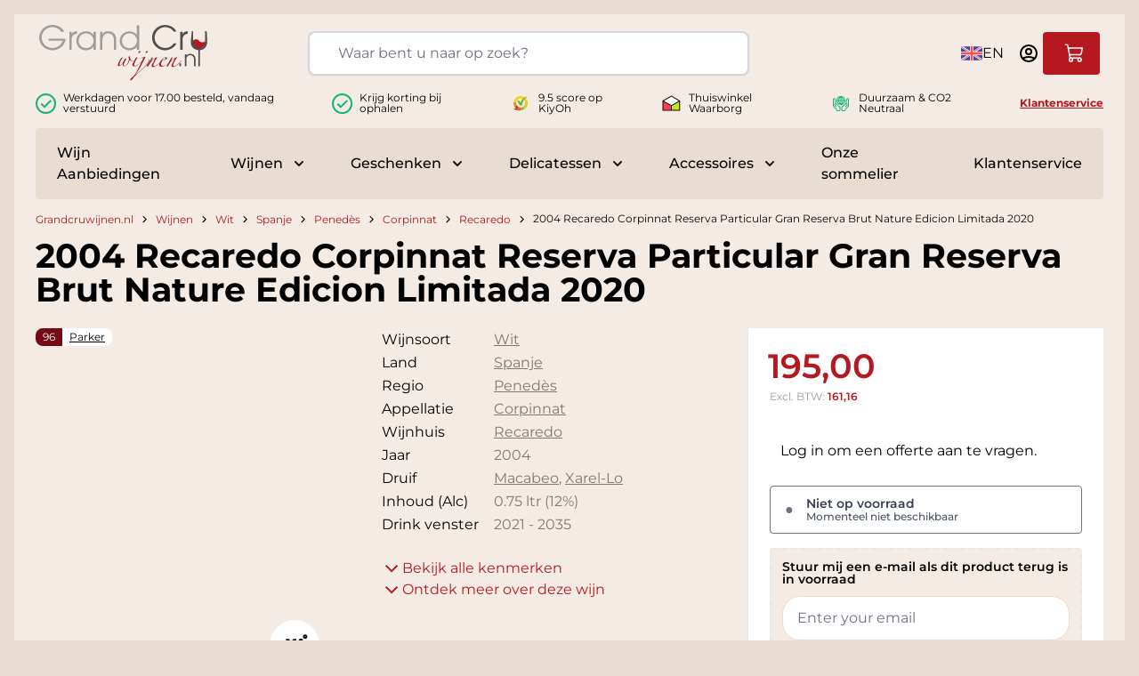

--- FILE ---
content_type: text/css
request_url: https://www.grandcruwijnen.nl/static/version1768496454/frontend/Grandcruwijnen/hyva/nl_NL/css/styles.css
body_size: 54703
content:
/*! tailwindcss v3.3.3 | MIT License | https://tailwindcss.com*/*,:after,:before{box-sizing:border-box;border:0 solid #e5e7eb}:after,:before{--tw-content:""}html{line-height:1.5;-webkit-text-size-adjust:100%;-moz-tab-size:4;-o-tab-size:4;tab-size:4;font-family:Helvetica Neue,Arial,sans-serif;font-feature-settings:normal;font-variation-settings:normal}body{margin:0;line-height:inherit}hr{height:0;color:inherit;border-top-width:1px}abbr:where([title]){-webkit-text-decoration:underline dotted;text-decoration:underline dotted}h1,h2,h3,h4,h5,h6{font-size:inherit;font-weight:inherit}a{color:inherit;text-decoration:inherit}b,strong{font-weight:bolder}code,kbd,pre,samp{font-family:ui-monospace,SFMono-Regular,Menlo,Monaco,Consolas,Liberation Mono,Courier New,monospace;font-size:1em}small{font-size:80%}sub,sup{font-size:75%;line-height:0;position:relative;vertical-align:initial}sub{bottom:-.25em}sup{top:-.5em}table{text-indent:0;border-color:inherit;border-collapse:collapse}button,input,optgroup,select,textarea{font-family:inherit;font-feature-settings:inherit;font-variation-settings:inherit;font-size:100%;font-weight:inherit;line-height:inherit;color:inherit;margin:0;padding:0}button,select{text-transform:none}[type=button],[type=reset],[type=submit],button{-webkit-appearance:button;background-color:initial;background-image:none}:-moz-focusring{outline:auto}:-moz-ui-invalid{box-shadow:none}progress{vertical-align:initial}::-webkit-inner-spin-button,::-webkit-outer-spin-button{height:auto}[type=search]{-webkit-appearance:textfield;outline-offset:-2px}::-webkit-search-decoration{-webkit-appearance:none}::-webkit-file-upload-button{-webkit-appearance:button;font:inherit}summary{display:list-item}blockquote,dd,dl,figure,h1,h2,h3,h4,h5,h6,hr,p,pre{margin:0}fieldset{margin:0}fieldset,legend{padding:0}menu,ol,ul{list-style:none;margin:0;padding:0}dialog{padding:0}textarea{resize:vertical}input::-moz-placeholder,textarea::-moz-placeholder{opacity:1;color:#9ca3af}input::placeholder,textarea::placeholder{opacity:1;color:#9ca3af}[role=button],button{cursor:pointer}:disabled{cursor:default}audio,canvas,embed,iframe,img,object,svg,video{display:block;vertical-align:middle}img,video{max-width:100%;height:auto}[hidden]{display:none}[multiple],[type=date],[type=datetime-local],[type=email],[type=month],[type=number],[type=password],[type=search],[type=tel],[type=text],[type=time],[type=url],[type=week],select,textarea{-webkit-appearance:none;-moz-appearance:none;appearance:none;background-color:#fff;border-color:#6b7280;border-width:1px;border-radius:0;padding:.5rem .75rem;font-size:1rem;line-height:1.5rem;--tw-shadow:0 0 #0000}[multiple]:focus,[type=date]:focus,[type=datetime-local]:focus,[type=email]:focus,[type=month]:focus,[type=number]:focus,[type=password]:focus,[type=search]:focus,[type=tel]:focus,[type=text]:focus,[type=time]:focus,[type=url]:focus,[type=week]:focus,select:focus,textarea:focus{outline:2px solid #0000;outline-offset:2px;--tw-ring-inset:var(--tw-empty,/*!*/ /*!*/);--tw-ring-offset-width:0px;--tw-ring-offset-color:#fff;--tw-ring-color:#2563eb;--tw-ring-offset-shadow:var(--tw-ring-inset) 0 0 0 var(--tw-ring-offset-width) var(--tw-ring-offset-color);--tw-ring-shadow:var(--tw-ring-inset) 0 0 0 calc(1px + var(--tw-ring-offset-width)) var(--tw-ring-color);box-shadow:var(--tw-ring-offset-shadow),var(--tw-ring-shadow),var(--tw-shadow);border-color:#2563eb}input::-moz-placeholder,textarea::-moz-placeholder{color:#6b7280;opacity:1}input::placeholder,textarea::placeholder{color:#6b7280;opacity:1}::-webkit-datetime-edit-fields-wrapper{padding:0}::-webkit-date-and-time-value{min-height:1.5em}::-webkit-datetime-edit,::-webkit-datetime-edit-day-field,::-webkit-datetime-edit-hour-field,::-webkit-datetime-edit-meridiem-field,::-webkit-datetime-edit-millisecond-field,::-webkit-datetime-edit-minute-field,::-webkit-datetime-edit-month-field,::-webkit-datetime-edit-second-field,::-webkit-datetime-edit-year-field{padding-top:0;padding-bottom:0}select{background-image:url("data:image/svg+xml;charset=utf-8,%3Csvg xmlns='http://www.w3.org/2000/svg' fill='none' viewBox='0 0 20 20'%3E%3Cpath stroke='%236b7280' stroke-linecap='round' stroke-linejoin='round' stroke-width='1.5' d='m6 8 4 4 4-4'/%3E%3C/svg%3E");background-position:right .5rem center;background-repeat:no-repeat;background-size:1.5em 1.5em;padding-right:2.5rem;-webkit-print-color-adjust:exact;print-color-adjust:exact}[multiple]{background-image:none;background-position:0 0;background-repeat:unset;background-size:initial;padding-right:.75rem;-webkit-print-color-adjust:unset;print-color-adjust:unset}[type=checkbox],[type=radio]{-webkit-appearance:none;-moz-appearance:none;appearance:none;padding:0;-webkit-print-color-adjust:exact;print-color-adjust:exact;display:inline-block;vertical-align:middle;background-origin:border-box;-webkit-user-select:none;-moz-user-select:none;user-select:none;flex-shrink:0;height:1rem;width:1rem;color:#2563eb;background-color:#fff;border-color:#6b7280;border-width:1px;--tw-shadow:0 0 #0000}[type=checkbox]{border-radius:0}[type=radio]{border-radius:100%}[type=checkbox]:focus,[type=radio]:focus{outline:2px solid #0000;outline-offset:2px;--tw-ring-inset:var(--tw-empty,/*!*/ /*!*/);--tw-ring-offset-width:2px;--tw-ring-offset-color:#fff;--tw-ring-color:#2563eb;--tw-ring-offset-shadow:var(--tw-ring-inset) 0 0 0 var(--tw-ring-offset-width) var(--tw-ring-offset-color);--tw-ring-shadow:var(--tw-ring-inset) 0 0 0 calc(2px + var(--tw-ring-offset-width)) var(--tw-ring-color);box-shadow:var(--tw-ring-offset-shadow),var(--tw-ring-shadow),var(--tw-shadow)}[type=checkbox]:checked,[type=radio]:checked{border-color:#0000;background-color:currentColor;background-size:100% 100%;background-position:50%;background-repeat:no-repeat}[type=checkbox]:checked{background-image:url("data:image/svg+xml;charset=utf-8,%3Csvg xmlns='http://www.w3.org/2000/svg' fill='%23fff' viewBox='0 0 16 16'%3E%3Cpath d='M12.207 4.793a1 1 0 0 1 0 1.414l-5 5a1 1 0 0 1-1.414 0l-2-2a1 1 0 0 1 1.414-1.414L6.5 9.086l4.293-4.293a1 1 0 0 1 1.414 0z'/%3E%3C/svg%3E")}[type=radio]:checked{background-image:url("data:image/svg+xml;charset=utf-8,%3Csvg xmlns='http://www.w3.org/2000/svg' fill='%23fff' viewBox='0 0 16 16'%3E%3Ccircle cx='8' cy='8' r='3'/%3E%3C/svg%3E")}[type=checkbox]:checked:focus,[type=checkbox]:checked:hover,[type=checkbox]:indeterminate,[type=radio]:checked:focus,[type=radio]:checked:hover{border-color:#0000;background-color:currentColor}[type=checkbox]:indeterminate{background-image:url("data:image/svg+xml;charset=utf-8,%3Csvg xmlns='http://www.w3.org/2000/svg' fill='none' viewBox='0 0 16 16'%3E%3Cpath stroke='%23fff' stroke-linecap='round' stroke-linejoin='round' stroke-width='2' d='M4 8h8'/%3E%3C/svg%3E");background-size:100% 100%;background-position:50%;background-repeat:no-repeat}[type=checkbox]:indeterminate:focus,[type=checkbox]:indeterminate:hover{border-color:#0000;background-color:currentColor}[type=file]{background:unset;border-color:inherit;border-width:0;border-radius:0;padding:0;font-size:unset;line-height:inherit}[type=file]:focus{outline:1px solid ButtonText;outline:1px auto -webkit-focus-ring-color}@font-face{font-family:Montserrat Regular;src:url(../fonts/Montserrat-Regular.woff2) format("woff2"),url(../fonts/Montserrat-Regular.woff) format("woff");font-weight:400;font-style:normal;font-display:swap}@font-face{font-family:Montserrat Medium;src:url(../fonts/Montserrat-Medium.woff2) format("woff2"),url(../fonts/Montserrat-Medium.woff) format("woff");font-weight:500;font-style:normal;font-display:swap}@font-face{font-family:Montserrat Semibold;src:url(../fonts/Montserrat-SemiBold.woff2) format("woff2"),url(../fonts/Montserrat-SemiBold.woff) format("woff");font-weight:600;font-style:normal;font-display:swap}@font-face{font-family:Montserrat Bold;src:url(../fonts/Montserrat-Bold.woff2) format("woff2"),url(../fonts/Montserrat-Bold.woff) format("woff");font-weight:700;font-style:normal;font-display:swap}.font-normal{font-family:Montserrat Regular,sans-serif}.font-medium{font-family:Montserrat Medium,sans-serif}.font-semibold{font-family:Montserrat Semibold,sans-serif}.font-bold{font-family:Montserrat Bold,sans-serif}*,::backdrop,:after,:before{--tw-border-spacing-x:0;--tw-border-spacing-y:0;--tw-translate-x:0;--tw-translate-y:0;--tw-rotate:0;--tw-skew-x:0;--tw-skew-y:0;--tw-scale-x:1;--tw-scale-y:1;--tw-pan-x: ;--tw-pan-y: ;--tw-pinch-zoom: ;--tw-scroll-snap-strictness:proximity;--tw-gradient-from-position: ;--tw-gradient-via-position: ;--tw-gradient-to-position: ;--tw-ordinal: ;--tw-slashed-zero: ;--tw-numeric-figure: ;--tw-numeric-spacing: ;--tw-numeric-fraction: ;--tw-ring-inset: ;--tw-ring-offset-width:0px;--tw-ring-offset-color:#fff;--tw-ring-color:#3b82f680;--tw-ring-offset-shadow:0 0 #0000;--tw-ring-shadow:0 0 #0000;--tw-shadow:0 0 #0000;--tw-shadow-colored:0 0 #0000;--tw-blur: ;--tw-brightness: ;--tw-contrast: ;--tw-grayscale: ;--tw-hue-rotate: ;--tw-invert: ;--tw-saturate: ;--tw-sepia: ;--tw-drop-shadow: ;--tw-backdrop-blur: ;--tw-backdrop-brightness: ;--tw-backdrop-contrast: ;--tw-backdrop-grayscale: ;--tw-backdrop-hue-rotate: ;--tw-backdrop-invert: ;--tw-backdrop-opacity: ;--tw-backdrop-saturate: ;--tw-backdrop-sepia: }.form-input,.form-multiselect,.form-select,.form-textarea{-webkit-appearance:none;-moz-appearance:none;appearance:none;background-color:#fff;border-color:#6b7280;border-width:1px;border-radius:0;padding:.5rem .75rem;font-size:1rem;line-height:1.5rem;--tw-shadow:0 0 #0000}.form-input:focus,.form-multiselect:focus,.form-select:focus,.form-textarea:focus{outline:2px solid #0000;outline-offset:2px;--tw-ring-inset:var(--tw-empty,/*!*/ /*!*/);--tw-ring-offset-width:0px;--tw-ring-offset-color:#fff;--tw-ring-color:#2563eb;--tw-ring-offset-shadow:var(--tw-ring-inset) 0 0 0 var(--tw-ring-offset-width) var(--tw-ring-offset-color);--tw-ring-shadow:var(--tw-ring-inset) 0 0 0 calc(1px + var(--tw-ring-offset-width)) var(--tw-ring-color);box-shadow:var(--tw-ring-offset-shadow),var(--tw-ring-shadow),var(--tw-shadow);border-color:#2563eb}.form-input::-moz-placeholder,.form-textarea::-moz-placeholder{color:#6b7280;opacity:1}.form-input::placeholder,.form-textarea::placeholder{color:#6b7280;opacity:1}.form-input::-webkit-datetime-edit-fields-wrapper{padding:0}.form-input::-webkit-date-and-time-value{min-height:1.5em}.form-input::-webkit-datetime-edit,.form-input::-webkit-datetime-edit-day-field,.form-input::-webkit-datetime-edit-hour-field,.form-input::-webkit-datetime-edit-meridiem-field,.form-input::-webkit-datetime-edit-millisecond-field,.form-input::-webkit-datetime-edit-minute-field,.form-input::-webkit-datetime-edit-month-field,.form-input::-webkit-datetime-edit-second-field,.form-input::-webkit-datetime-edit-year-field{padding-top:0;padding-bottom:0}.form-select{background-image:url("data:image/svg+xml;charset=utf-8,%3Csvg xmlns='http://www.w3.org/2000/svg' fill='none' viewBox='0 0 20 20'%3E%3Cpath stroke='%236b7280' stroke-linecap='round' stroke-linejoin='round' stroke-width='1.5' d='m6 8 4 4 4-4'/%3E%3C/svg%3E");background-position:right .5rem center;background-repeat:no-repeat;background-size:1.5em 1.5em;padding-right:2.5rem}.form-checkbox,.form-radio,.form-select{-webkit-print-color-adjust:exact;print-color-adjust:exact}.form-checkbox,.form-radio{-webkit-appearance:none;-moz-appearance:none;appearance:none;padding:0;display:inline-block;vertical-align:middle;background-origin:border-box;-webkit-user-select:none;-moz-user-select:none;user-select:none;flex-shrink:0;height:1rem;width:1rem;color:#2563eb;background-color:#fff;border-color:#6b7280;border-width:1px;--tw-shadow:0 0 #0000}.form-checkbox{border-radius:0}.form-radio{border-radius:100%}.form-checkbox:focus,.form-radio:focus{outline:2px solid #0000;outline-offset:2px;--tw-ring-inset:var(--tw-empty,/*!*/ /*!*/);--tw-ring-offset-width:2px;--tw-ring-offset-color:#fff;--tw-ring-color:#2563eb;--tw-ring-offset-shadow:var(--tw-ring-inset) 0 0 0 var(--tw-ring-offset-width) var(--tw-ring-offset-color);--tw-ring-shadow:var(--tw-ring-inset) 0 0 0 calc(2px + var(--tw-ring-offset-width)) var(--tw-ring-color);box-shadow:var(--tw-ring-offset-shadow),var(--tw-ring-shadow),var(--tw-shadow)}.form-checkbox:checked,.form-radio:checked{border-color:#0000;background-color:currentColor;background-size:100% 100%;background-position:50%;background-repeat:no-repeat}.form-checkbox:checked{background-image:url("data:image/svg+xml;charset=utf-8,%3Csvg xmlns='http://www.w3.org/2000/svg' fill='%23fff' viewBox='0 0 16 16'%3E%3Cpath d='M12.207 4.793a1 1 0 0 1 0 1.414l-5 5a1 1 0 0 1-1.414 0l-2-2a1 1 0 0 1 1.414-1.414L6.5 9.086l4.293-4.293a1 1 0 0 1 1.414 0z'/%3E%3C/svg%3E")}.form-radio:checked{background-image:url("data:image/svg+xml;charset=utf-8,%3Csvg xmlns='http://www.w3.org/2000/svg' fill='%23fff' viewBox='0 0 16 16'%3E%3Ccircle cx='8' cy='8' r='3'/%3E%3C/svg%3E")}.form-checkbox:checked:focus,.form-checkbox:checked:hover,.form-checkbox:indeterminate,.form-radio:checked:focus,.form-radio:checked:hover{border-color:#0000;background-color:currentColor}.form-checkbox:indeterminate{background-image:url("data:image/svg+xml;charset=utf-8,%3Csvg xmlns='http://www.w3.org/2000/svg' fill='none' viewBox='0 0 16 16'%3E%3Cpath stroke='%23fff' stroke-linecap='round' stroke-linejoin='round' stroke-width='2' d='M4 8h8'/%3E%3C/svg%3E");background-size:100% 100%;background-position:50%;background-repeat:no-repeat}.form-checkbox:indeterminate:focus,.form-checkbox:indeterminate:hover{border-color:#0000;background-color:currentColor}.prose{color:var(--tw-prose-body);max-width:65ch}.prose :where([class~=lead]):not(:where([class~=not-prose] *)){color:var(--tw-prose-lead);font-size:1.25em;line-height:1.6;margin-top:1.2em;margin-bottom:1.2em}.prose :where(a):not(:where([class~=not-prose] *)){color:var(--tw-prose-links);text-decoration:underline;font-weight:500}.prose :where(strong):not(:where([class~=not-prose] *)){color:var(--tw-prose-bold);font-weight:600}.prose :where(a strong):not(:where([class~=not-prose] *)){color:inherit}.prose :where(blockquote strong):not(:where([class~=not-prose] *)){color:inherit}.prose :where(thead th strong):not(:where([class~=not-prose] *)){color:inherit}.prose :where(ol):not(:where([class~=not-prose] *)){list-style-type:decimal;margin-top:1.25em;margin-bottom:1.25em;padding-left:1.625em}.prose :where(ol[type=A]):not(:where([class~=not-prose] *)){list-style-type:upper-alpha}.prose :where(ol[type=a]):not(:where([class~=not-prose] *)){list-style-type:lower-alpha}.prose :where(ol[type=A s]):not(:where([class~=not-prose] *)){list-style-type:upper-alpha}.prose :where(ol[type=a s]):not(:where([class~=not-prose] *)){list-style-type:lower-alpha}.prose :where(ol[type=I]):not(:where([class~=not-prose] *)){list-style-type:upper-roman}.prose :where(ol[type=i]):not(:where([class~=not-prose] *)){list-style-type:lower-roman}.prose :where(ol[type=I s]):not(:where([class~=not-prose] *)){list-style-type:upper-roman}.prose :where(ol[type=i s]):not(:where([class~=not-prose] *)){list-style-type:lower-roman}.prose :where(ol[type="1"]):not(:where([class~=not-prose] *)){list-style-type:decimal}.prose :where(ul):not(:where([class~=not-prose] *)){list-style-type:disc;margin-top:1.25em;margin-bottom:1.25em;padding-left:1.625em}.prose :where(ol>li):not(:where([class~=not-prose] *))::marker{font-weight:400;color:var(--tw-prose-counters)}.prose :where(ul>li):not(:where([class~=not-prose] *))::marker{color:var(--tw-prose-bullets)}.prose :where(hr):not(:where([class~=not-prose] *)){border-color:var(--tw-prose-hr);border-top-width:1px;margin-top:3em;margin-bottom:3em}.prose :where(blockquote):not(:where([class~=not-prose] *)){font-weight:500;font-style:italic;color:var(--tw-prose-quotes);border-left-width:.25rem;border-left-color:var(--tw-prose-quote-borders);quotes:"\201C""\201D""\2018""\2019";margin-top:1.6em;margin-bottom:1.6em;padding-left:1em}.prose :where(blockquote p:first-of-type):not(:where([class~=not-prose] *)):before{content:open-quote}.prose :where(blockquote p:last-of-type):not(:where([class~=not-prose] *)):after{content:close-quote}.prose :where(h1):not(:where([class~=not-prose] *)){color:var(--tw-prose-headings);font-weight:800;font-size:2.25em;margin-top:0;margin-bottom:.8888889em;line-height:1.1111111}.prose :where(h1 strong):not(:where([class~=not-prose] *)){font-weight:900;color:inherit}.prose :where(h2):not(:where([class~=not-prose] *)){color:var(--tw-prose-headings);font-weight:700;font-size:1.5em;margin-top:2em;margin-bottom:1em;line-height:1.3333333}.prose :where(h2 strong):not(:where([class~=not-prose] *)){font-weight:800;color:inherit}.prose :where(h3):not(:where([class~=not-prose] *)){color:var(--tw-prose-headings);font-weight:600;font-size:1.25em;margin-top:1.6em;margin-bottom:.6em;line-height:1.6}.prose :where(h3 strong):not(:where([class~=not-prose] *)){font-weight:700;color:inherit}.prose :where(h4):not(:where([class~=not-prose] *)){color:var(--tw-prose-headings);font-weight:600;margin-top:1.5em;margin-bottom:.5em;line-height:1.5}.prose :where(h4 strong):not(:where([class~=not-prose] *)){font-weight:700;color:inherit}.prose :where(img):not(:where([class~=not-prose] *)){margin-top:2em;margin-bottom:2em}.prose :where(figure>*):not(:where([class~=not-prose] *)){margin-top:0;margin-bottom:0}.prose :where(figcaption):not(:where([class~=not-prose] *)){color:var(--tw-prose-captions);font-size:.875em;line-height:1.4285714;margin-top:.8571429em}.prose :where(code):not(:where([class~=not-prose] *)){color:var(--tw-prose-code);font-weight:600;font-size:.875em}.prose :where(code):not(:where([class~=not-prose] *)):before{content:"`"}.prose :where(code):not(:where([class~=not-prose] *)):after{content:"`"}.prose :where(a code):not(:where([class~=not-prose] *)){color:inherit}.prose :where(h1 code):not(:where([class~=not-prose] *)){color:inherit}.prose :where(h2 code):not(:where([class~=not-prose] *)){color:inherit;font-size:.875em}.prose :where(h3 code):not(:where([class~=not-prose] *)){color:inherit;font-size:.9em}.prose :where(h4 code):not(:where([class~=not-prose] *)){color:inherit}.prose :where(blockquote code):not(:where([class~=not-prose] *)){color:inherit}.prose :where(thead th code):not(:where([class~=not-prose] *)){color:inherit}.prose :where(pre):not(:where([class~=not-prose] *)){color:var(--tw-prose-pre-code);background-color:var(--tw-prose-pre-bg);overflow-x:auto;font-weight:400;font-size:.875em;line-height:1.7142857;margin-top:1.7142857em;margin-bottom:1.7142857em;border-radius:.375rem;padding:.8571429em 1.1428571em}.prose :where(pre code):not(:where([class~=not-prose] *)){background-color:initial;border-width:0;border-radius:0;padding:0;font-weight:inherit;color:inherit;font-size:inherit;font-family:inherit;line-height:inherit}.prose :where(pre code):not(:where([class~=not-prose] *)):before{content:none}.prose :where(pre code):not(:where([class~=not-prose] *)):after{content:none}.prose :where(table):not(:where([class~=not-prose] *)){width:100%;table-layout:auto;text-align:left;margin-top:2em;margin-bottom:2em;font-size:.875em;line-height:1.7142857}.prose :where(thead):not(:where([class~=not-prose] *)){border-bottom-width:1px;border-bottom-color:var(--tw-prose-th-borders)}.prose :where(thead th):not(:where([class~=not-prose] *)){color:var(--tw-prose-headings);font-weight:600;vertical-align:bottom;padding-right:.5714286em;padding-bottom:.5714286em;padding-left:.5714286em}.prose :where(tbody tr):not(:where([class~=not-prose] *)){border-bottom-width:1px;border-bottom-color:var(--tw-prose-td-borders)}.prose :where(tbody tr:last-child):not(:where([class~=not-prose] *)){border-bottom-width:0}.prose :where(tbody td):not(:where([class~=not-prose] *)){vertical-align:initial}.prose :where(tfoot):not(:where([class~=not-prose] *)){border-top-width:1px;border-top-color:var(--tw-prose-th-borders)}.prose :where(tfoot td):not(:where([class~=not-prose] *)){vertical-align:top}.prose{--tw-prose-body:#374151;--tw-prose-headings:#111827;--tw-prose-lead:#4b5563;--tw-prose-links:#111827;--tw-prose-bold:#111827;--tw-prose-counters:#6b7280;--tw-prose-bullets:#d1d5db;--tw-prose-hr:#e5e7eb;--tw-prose-quotes:#111827;--tw-prose-quote-borders:#e5e7eb;--tw-prose-captions:#6b7280;--tw-prose-code:#111827;--tw-prose-pre-code:#e5e7eb;--tw-prose-pre-bg:#1f2937;--tw-prose-th-borders:#d1d5db;--tw-prose-td-borders:#e5e7eb;--tw-prose-invert-body:#d1d5db;--tw-prose-invert-headings:#fff;--tw-prose-invert-lead:#9ca3af;--tw-prose-invert-links:#fff;--tw-prose-invert-bold:#fff;--tw-prose-invert-counters:#9ca3af;--tw-prose-invert-bullets:#4b5563;--tw-prose-invert-hr:#374151;--tw-prose-invert-quotes:#f3f4f6;--tw-prose-invert-quote-borders:#374151;--tw-prose-invert-captions:#9ca3af;--tw-prose-invert-code:#fff;--tw-prose-invert-pre-code:#d1d5db;--tw-prose-invert-pre-bg:#00000080;--tw-prose-invert-th-borders:#4b5563;--tw-prose-invert-td-borders:#374151;font-size:1rem;line-height:1.75}.prose :where(p):not(:where([class~=not-prose] *)){margin-top:1.25em;margin-bottom:1.25em}.prose :where(video):not(:where([class~=not-prose] *)){margin-top:2em;margin-bottom:2em}.prose :where(figure):not(:where([class~=not-prose] *)){margin-top:2em;margin-bottom:2em}.prose :where(li):not(:where([class~=not-prose] *)){margin-top:.5em;margin-bottom:.5em}.prose :where(ol>li):not(:where([class~=not-prose] *)){padding-left:.375em}.prose :where(ul>li):not(:where([class~=not-prose] *)){padding-left:.375em}.prose :where(.prose>ul>li p):not(:where([class~=not-prose] *)){margin-top:.75em;margin-bottom:.75em}.prose :where(.prose>ul>li>:first-child):not(:where([class~=not-prose] *)){margin-top:1.25em}.prose :where(.prose>ul>li>:last-child):not(:where([class~=not-prose] *)){margin-bottom:1.25em}.prose :where(.prose>ol>li>:first-child):not(:where([class~=not-prose] *)){margin-top:1.25em}.prose :where(.prose>ol>li>:last-child):not(:where([class~=not-prose] *)){margin-bottom:1.25em}.prose :where(ul ul,ul ol,ol ul,ol ol):not(:where([class~=not-prose] *)){margin-top:.75em;margin-bottom:.75em}.prose :where(hr+*):not(:where([class~=not-prose] *)){margin-top:0}.prose :where(h2+*):not(:where([class~=not-prose] *)){margin-top:0}.prose :where(h3+*):not(:where([class~=not-prose] *)){margin-top:0}.prose :where(h4+*):not(:where([class~=not-prose] *)){margin-top:0}.prose :where(thead th:first-child):not(:where([class~=not-prose] *)){padding-left:0}.prose :where(thead th:last-child):not(:where([class~=not-prose] *)){padding-right:0}.prose :where(tbody td,tfoot td):not(:where([class~=not-prose] *)){padding:.5714286em}.prose :where(tbody td:first-child,tfoot td:first-child):not(:where([class~=not-prose] *)){padding-left:0}.prose :where(tbody td:last-child,tfoot td:last-child):not(:where([class~=not-prose] *)){padding-right:0}.prose :where(.prose>:first-child):not(:where([class~=not-prose] *)){margin-top:0}.prose :where(.prose>:last-child):not(:where([class~=not-prose] *)){margin-bottom:0}.prose-sm{font-size:.875rem;line-height:1.7142857}.prose-sm :where(p):not(:where([class~=not-prose] *)){margin-top:1.1428571em;margin-bottom:1.1428571em}.prose-sm :where([class~=lead]):not(:where([class~=not-prose] *)){font-size:1.2857143em;line-height:1.5555556;margin-top:.8888889em;margin-bottom:.8888889em}.prose-sm :where(blockquote):not(:where([class~=not-prose] *)){margin-top:1.3333333em;margin-bottom:1.3333333em;padding-left:1.1111111em}.prose-sm :where(h1):not(:where([class~=not-prose] *)){font-size:2.1428571em;margin-top:0;margin-bottom:.8em;line-height:1.2}.prose-sm :where(h2):not(:where([class~=not-prose] *)){font-size:1.4285714em;margin-top:1.6em;margin-bottom:.8em;line-height:1.4}.prose-sm :where(h3):not(:where([class~=not-prose] *)){font-size:1.2857143em;margin-top:1.5555556em;margin-bottom:.4444444em;line-height:1.5555556}.prose-sm :where(h4):not(:where([class~=not-prose] *)){margin-top:1.4285714em;margin-bottom:.5714286em;line-height:1.4285714}.prose-sm :where(img):not(:where([class~=not-prose] *)){margin-top:1.7142857em;margin-bottom:1.7142857em}.prose-sm :where(video):not(:where([class~=not-prose] *)){margin-top:1.7142857em;margin-bottom:1.7142857em}.prose-sm :where(figure):not(:where([class~=not-prose] *)){margin-top:1.7142857em;margin-bottom:1.7142857em}.prose-sm :where(figure>*):not(:where([class~=not-prose] *)){margin-top:0;margin-bottom:0}.prose-sm :where(figcaption):not(:where([class~=not-prose] *)){font-size:.8571429em;line-height:1.3333333;margin-top:.6666667em}.prose-sm :where(code):not(:where([class~=not-prose] *)){font-size:.8571429em}.prose-sm :where(h2 code):not(:where([class~=not-prose] *)){font-size:.9em}.prose-sm :where(h3 code):not(:where([class~=not-prose] *)){font-size:.8888889em}.prose-sm :where(pre):not(:where([class~=not-prose] *)){font-size:.8571429em;line-height:1.6666667;margin-top:1.6666667em;margin-bottom:1.6666667em;border-radius:.25rem;padding:.6666667em 1em}.prose-sm :where(ol):not(:where([class~=not-prose] *)){margin-top:1.1428571em;margin-bottom:1.1428571em;padding-left:1.5714286em}.prose-sm :where(ul):not(:where([class~=not-prose] *)){margin-top:1.1428571em;margin-bottom:1.1428571em;padding-left:1.5714286em}.prose-sm :where(li):not(:where([class~=not-prose] *)){margin-top:.2857143em;margin-bottom:.2857143em}.prose-sm :where(ol>li):not(:where([class~=not-prose] *)){padding-left:.4285714em}.prose-sm :where(ul>li):not(:where([class~=not-prose] *)){padding-left:.4285714em}.prose-sm :where(.prose>ul>li p):not(:where([class~=not-prose] *)){margin-top:.5714286em;margin-bottom:.5714286em}.prose-sm :where(.prose>ul>li>:first-child):not(:where([class~=not-prose] *)){margin-top:1.1428571em}.prose-sm :where(.prose>ul>li>:last-child):not(:where([class~=not-prose] *)){margin-bottom:1.1428571em}.prose-sm :where(.prose>ol>li>:first-child):not(:where([class~=not-prose] *)){margin-top:1.1428571em}.prose-sm :where(.prose>ol>li>:last-child):not(:where([class~=not-prose] *)){margin-bottom:1.1428571em}.prose-sm :where(ul ul,ul ol,ol ul,ol ol):not(:where([class~=not-prose] *)){margin-top:.5714286em;margin-bottom:.5714286em}.prose-sm :where(hr):not(:where([class~=not-prose] *)){margin-top:2.8571429em;margin-bottom:2.8571429em}.prose-sm :where(hr+*):not(:where([class~=not-prose] *)){margin-top:0}.prose-sm :where(h2+*):not(:where([class~=not-prose] *)){margin-top:0}.prose-sm :where(h3+*):not(:where([class~=not-prose] *)){margin-top:0}.prose-sm :where(h4+*):not(:where([class~=not-prose] *)){margin-top:0}.prose-sm :where(table):not(:where([class~=not-prose] *)){font-size:.8571429em;line-height:1.5}.prose-sm :where(thead th):not(:where([class~=not-prose] *)){padding-right:1em;padding-bottom:.6666667em;padding-left:1em}.prose-sm :where(thead th:first-child):not(:where([class~=not-prose] *)){padding-left:0}.prose-sm :where(thead th:last-child):not(:where([class~=not-prose] *)){padding-right:0}.prose-sm :where(tbody td,tfoot td):not(:where([class~=not-prose] *)){padding:.6666667em 1em}.prose-sm :where(tbody td:first-child,tfoot td:first-child):not(:where([class~=not-prose] *)){padding-left:0}.prose-sm :where(tbody td:last-child,tfoot td:last-child):not(:where([class~=not-prose] *)){padding-right:0}.prose-sm :where(.prose>:first-child):not(:where([class~=not-prose] *)){margin-top:0}.prose-sm :where(.prose>:last-child):not(:where([class~=not-prose] *)){margin-bottom:0}.prose-base :where(.prose>ul>li p):not(:where([class~=not-prose] *)){margin-top:.75em;margin-bottom:.75em}.prose-base :where(.prose>ul>li>:first-child):not(:where([class~=not-prose] *)){margin-top:1.25em}.prose-base :where(.prose>ul>li>:last-child):not(:where([class~=not-prose] *)){margin-bottom:1.25em}.prose-base :where(.prose>ol>li>:first-child):not(:where([class~=not-prose] *)){margin-top:1.25em}.prose-base :where(.prose>ol>li>:last-child):not(:where([class~=not-prose] *)){margin-bottom:1.25em}.prose-base :where(.prose>:first-child):not(:where([class~=not-prose] *)){margin-top:0}.prose-base :where(.prose>:last-child):not(:where([class~=not-prose] *)){margin-bottom:0}.prose-lg{font-size:1.125rem;line-height:1.7777778}.prose-lg :where(p):not(:where([class~=not-prose] *)){margin-top:1.3333333em;margin-bottom:1.3333333em}.prose-lg :where([class~=lead]):not(:where([class~=not-prose] *)){font-size:1.2222222em;line-height:1.4545455;margin-top:1.0909091em;margin-bottom:1.0909091em}.prose-lg :where(blockquote):not(:where([class~=not-prose] *)){margin-top:1.6666667em;margin-bottom:1.6666667em;padding-left:1em}.prose-lg :where(h1):not(:where([class~=not-prose] *)){font-size:2.6666667em;margin-top:0;margin-bottom:.8333333em;line-height:1}.prose-lg :where(h2):not(:where([class~=not-prose] *)){font-size:1.6666667em;margin-top:1.8666667em;margin-bottom:1.0666667em;line-height:1.3333333}.prose-lg :where(h3):not(:where([class~=not-prose] *)){font-size:1.3333333em;margin-top:1.6666667em;margin-bottom:.6666667em;line-height:1.5}.prose-lg :where(h4):not(:where([class~=not-prose] *)){margin-top:1.7777778em;margin-bottom:.4444444em;line-height:1.5555556}.prose-lg :where(img):not(:where([class~=not-prose] *)){margin-top:1.7777778em;margin-bottom:1.7777778em}.prose-lg :where(video):not(:where([class~=not-prose] *)){margin-top:1.7777778em;margin-bottom:1.7777778em}.prose-lg :where(figure):not(:where([class~=not-prose] *)){margin-top:1.7777778em;margin-bottom:1.7777778em}.prose-lg :where(figure>*):not(:where([class~=not-prose] *)){margin-top:0;margin-bottom:0}.prose-lg :where(figcaption):not(:where([class~=not-prose] *)){font-size:.8888889em;line-height:1.5;margin-top:1em}.prose-lg :where(code):not(:where([class~=not-prose] *)){font-size:.8888889em}.prose-lg :where(h2 code):not(:where([class~=not-prose] *)){font-size:.8666667em}.prose-lg :where(h3 code):not(:where([class~=not-prose] *)){font-size:.875em}.prose-lg :where(pre):not(:where([class~=not-prose] *)){font-size:.8888889em;line-height:1.75;margin-top:2em;margin-bottom:2em;border-radius:.375rem;padding:1em 1.5em}.prose-lg :where(ol):not(:where([class~=not-prose] *)){margin-top:1.3333333em;margin-bottom:1.3333333em;padding-left:1.5555556em}.prose-lg :where(ul):not(:where([class~=not-prose] *)){margin-top:1.3333333em;margin-bottom:1.3333333em;padding-left:1.5555556em}.prose-lg :where(li):not(:where([class~=not-prose] *)){margin-top:.6666667em;margin-bottom:.6666667em}.prose-lg :where(ol>li):not(:where([class~=not-prose] *)){padding-left:.4444444em}.prose-lg :where(ul>li):not(:where([class~=not-prose] *)){padding-left:.4444444em}.prose-lg :where(.prose>ul>li p):not(:where([class~=not-prose] *)){margin-top:.8888889em;margin-bottom:.8888889em}.prose-lg :where(.prose>ul>li>:first-child):not(:where([class~=not-prose] *)){margin-top:1.3333333em}.prose-lg :where(.prose>ul>li>:last-child):not(:where([class~=not-prose] *)){margin-bottom:1.3333333em}.prose-lg :where(.prose>ol>li>:first-child):not(:where([class~=not-prose] *)){margin-top:1.3333333em}.prose-lg :where(.prose>ol>li>:last-child):not(:where([class~=not-prose] *)){margin-bottom:1.3333333em}.prose-lg :where(ul ul,ul ol,ol ul,ol ol):not(:where([class~=not-prose] *)){margin-top:.8888889em;margin-bottom:.8888889em}.prose-lg :where(hr):not(:where([class~=not-prose] *)){margin-top:3.1111111em;margin-bottom:3.1111111em}.prose-lg :where(hr+*):not(:where([class~=not-prose] *)){margin-top:0}.prose-lg :where(h2+*):not(:where([class~=not-prose] *)){margin-top:0}.prose-lg :where(h3+*):not(:where([class~=not-prose] *)){margin-top:0}.prose-lg :where(h4+*):not(:where([class~=not-prose] *)){margin-top:0}.prose-lg :where(table):not(:where([class~=not-prose] *)){font-size:.8888889em;line-height:1.5}.prose-lg :where(thead th):not(:where([class~=not-prose] *)){padding-right:.75em;padding-bottom:.75em;padding-left:.75em}.prose-lg :where(thead th:first-child):not(:where([class~=not-prose] *)){padding-left:0}.prose-lg :where(thead th:last-child):not(:where([class~=not-prose] *)){padding-right:0}.prose-lg :where(tbody td,tfoot td):not(:where([class~=not-prose] *)){padding:.75em}.prose-lg :where(tbody td:first-child,tfoot td:first-child):not(:where([class~=not-prose] *)){padding-left:0}.prose-lg :where(tbody td:last-child,tfoot td:last-child):not(:where([class~=not-prose] *)){padding-right:0}.prose-lg :where(.prose>:first-child):not(:where([class~=not-prose] *)){margin-top:0}.prose-lg :where(.prose>:last-child):not(:where([class~=not-prose] *)){margin-bottom:0}.prose-xl :where(.prose>ul>li p):not(:where([class~=not-prose] *)){margin-top:.8em;margin-bottom:.8em}.prose-xl :where(.prose>ul>li>:first-child):not(:where([class~=not-prose] *)){margin-top:1.2em}.prose-xl :where(.prose>ul>li>:last-child):not(:where([class~=not-prose] *)){margin-bottom:1.2em}.prose-xl :where(.prose>ol>li>:first-child):not(:where([class~=not-prose] *)){margin-top:1.2em}.prose-xl :where(.prose>ol>li>:last-child):not(:where([class~=not-prose] *)){margin-bottom:1.2em}.prose-xl :where(.prose>:first-child):not(:where([class~=not-prose] *)){margin-top:0}.prose-xl :where(.prose>:last-child):not(:where([class~=not-prose] *)){margin-bottom:0}.prose-2xl :where(.prose>ul>li p):not(:where([class~=not-prose] *)){margin-top:.8333333em;margin-bottom:.8333333em}.prose-2xl :where(.prose>ul>li>:first-child):not(:where([class~=not-prose] *)){margin-top:1.3333333em}.prose-2xl :where(.prose>ul>li>:last-child):not(:where([class~=not-prose] *)){margin-bottom:1.3333333em}.prose-2xl :where(.prose>ol>li>:first-child):not(:where([class~=not-prose] *)){margin-top:1.3333333em}.prose-2xl :where(.prose>ol>li>:last-child):not(:where([class~=not-prose] *)){margin-bottom:1.3333333em}.prose-2xl :where(.prose>:first-child):not(:where([class~=not-prose] *)){margin-top:0}.prose-2xl :where(.prose>:last-child):not(:where([class~=not-prose] *)){margin-bottom:0}.\!container{max-width:100%!important}.container{max-width:100%}@media (min-width:640px){.\!container{max-width:768px!important}.container{max-width:768px}}@media (min-width:768px){.\!container{max-width:1280px!important}.container{max-width:1280px}}@media (min-width:1024px){.\!container{max-width:1280px!important}.container{max-width:1280px}}@media (min-width:1280px){.\!container{max-width:1280px!important}.container{max-width:1280px}}@media (min-width:1328px){.\!container{max-width:1328px!important}.container{max-width:1328px}}.btn{font-family:Montserrat Bold,sans-serif;display:flex;align-items:center;justify-content:center;border-radius:20px;--tw-bg-opacity:1;background-color:rgb(107 114 128/var(--tw-bg-opacity));padding:.625rem 1rem;font-size:.875rem;line-height:1;font-weight:700;--tw-text-opacity:1;color:rgb(255 255 255/var(--tw-text-opacity))}body[class*=amblog-index-] #maincontent>.container.btn{flex-direction:row;justify-content:space-between}@media (min-width:1024px){body[class*=amblog-index-] #maincontent>.container.btn{flex-direction:column;align-items:flex-start}}.btn svg{display:inline-flex}.btn span{vertical-align:middle}@media (min-width:1024px){.btn:hover{--tw-bg-opacity:1;background-color:rgb(75 85 99/var(--tw-bg-opacity))}}.btn:focus{border-color:#0000;outline:2px solid #0000;outline-offset:2px;--tw-ring-offset-shadow:var(--tw-ring-inset) 0 0 0 var(--tw-ring-offset-width) var(--tw-ring-offset-color);--tw-ring-shadow:var(--tw-ring-inset) 0 0 0 calc(4px + var(--tw-ring-offset-width)) var(--tw-ring-color);box-shadow:var(--tw-ring-offset-shadow),var(--tw-ring-shadow),var(--tw-shadow,0 0 #0000);--tw-ring-color:rgb(181 25 31/var(--tw-ring-opacity));--tw-ring-opacity:0.5}.bg-amcart-view-cart-btn,.btn-primary{border-radius:20px;--tw-bg-opacity:1;background-color:rgb(181 25 31/var(--tw-bg-opacity));text-align:center;--tw-text-opacity:1;color:rgb(255 255 255/var(--tw-text-opacity))}@media (min-width:1024px){.bg-amcart-view-cart-btn:hover,.btn-primary:hover{--tw-bg-opacity:1;background-color:rgb(226 62 81/var(--tw-bg-opacity));--tw-text-opacity:1;color:rgb(255 255 255/var(--tw-text-opacity));--tw-shadow:0 10px 15px -3px #0000001a,0 4px 6px -4px #0000001a;--tw-shadow-colored:0 10px 15px -3px var(--tw-shadow-color),0 4px 6px -4px var(--tw-shadow-color);box-shadow:var(--tw-ring-offset-shadow,0 0 #0000),var(--tw-ring-shadow,0 0 #0000),var(--tw-shadow)}}.bg-amcart-view-cart-btn svg{display:none}.bg-amcart-continue-btn,.btn-secondary,.btn-secondary-checkout{border-radius:20px;border-width:1px;--tw-border-opacity:1;border-color:rgb(159 156 154/var(--tw-border-opacity));--tw-bg-opacity:1;background-color:rgb(255 255 255/var(--tw-bg-opacity));text-align:center;--tw-text-opacity:1;color:rgb(24 3 6/var(--tw-text-opacity))}@media (min-width:1024px){.bg-amcart-continue-btn:hover,.btn-secondary-checkout:hover,.btn-secondary:hover{--tw-border-opacity:1;border-color:rgb(248 113 129/var(--tw-border-opacity));--tw-bg-opacity:1;background-color:rgb(181 25 31/var(--tw-bg-opacity));--tw-text-opacity:1;color:rgb(255 255 255/var(--tw-text-opacity))}}.bg-amcart-continue-btn:hover svg,.btn-secondary-checkout:hover svg,.btn-secondary:hover svg{--tw-text-opacity:1;color:rgb(255 255 255/var(--tw-text-opacity))}.bg-amcart-continue-btn:focus,.btn-secondary-checkout:focus,.btn-secondary:focus{border-width:1px;--tw-border-opacity:1;border-color:rgb(181 25 31/var(--tw-border-opacity))}.btn-green{border-radius:20px;border-width:1px;--tw-border-opacity:1;border-color:rgb(22 180 123/var(--tw-border-opacity));--tw-bg-opacity:1;background-color:rgb(22 180 123/var(--tw-bg-opacity));padding-top:1rem;padding-bottom:1rem;text-align:center;--tw-text-opacity:1;color:rgb(255 255 255/var(--tw-text-opacity))}@media (min-width:1024px){.btn-green:hover{--tw-border-opacity:1;border-color:rgb(16 135 92/var(--tw-border-opacity));--tw-bg-opacity:1;background-color:rgb(16 135 92/var(--tw-bg-opacity))}}.btn-green:focus{border-width:1px;--tw-border-opacity:1;border-color:rgb(16 135 92/var(--tw-border-opacity))}.btn-size-lg{padding:1rem 2.5rem;font-size:1rem;line-height:1.4rem}.btn-size-md{padding:.875rem .75rem;font-size:.875rem;line-height:1}.\!navigation>.level-0>span>a>div>div,.navigation>.level-0>span>a>div>div{font-family:Montserrat Medium,sans-serif;font-weight:500}.\!navigation .level2.submenu.main-nav__inner-list--level2,.navigation .level2.submenu.main-nav__inner-list--level2{display:flex}.\!navigation .level2.submenu.main-nav__inner-list--level2>li,.navigation .level2.submenu.main-nav__inner-list--level2>li{flex-basis:100%}.\!navigation .main-nav__inner-item:before,.navigation .main-nav__inner-item:before{--tw-content:none;content:var(--tw-content)}.\!navigation.navigation-desktop>div:hover>span>a>div,.navigation.navigation-desktop>div:hover>span>a>div{--tw-text-opacity:1;color:rgb(181 25 31/var(--tw-text-opacity))}.\!navigation.navigation-desktop>div.parent:hover>span>a>div,.navigation.navigation-desktop>div.parent:hover>span>a>div{--tw-bg-opacity:1;background-color:rgb(255 255 255/var(--tw-bg-opacity));--tw-shadow:0 10px 15px -3px #0000001a,0 4px 6px -4px #0000001a;--tw-shadow-colored:0 10px 15px -3px var(--tw-shadow-color),0 4px 6px -4px var(--tw-shadow-color);box-shadow:var(--tw-ring-offset-shadow,0 0 #0000),var(--tw-ring-shadow,0 0 #0000),var(--tw-shadow)}.\!navigation.navigation-desktop>div.parent:hover>span>a>div svg,.navigation.navigation-desktop>div.parent:hover>span>a>div svg{--tw-text-opacity:1;color:rgb(181 25 31/var(--tw-text-opacity))}.\!navigation.navigation-desktop>div.parent:hover>.submenu{display:block;--tw-shadow:0 10px 15px -3px #0000001a,0 4px 6px -4px #0000001a;--tw-shadow-colored:0 10px 15px -3px var(--tw-shadow-color),0 4px 6px -4px var(--tw-shadow-color);box-shadow:var(--tw-ring-offset-shadow,0 0 #0000),var(--tw-ring-shadow,0 0 #0000),var(--tw-shadow)}[data-content-type$=block] .\!navigation.navigation-desktop>div.parent:hover>.submenu p:last-child{margin-bottom:1rem;margin-top:0}.navigation.navigation-desktop>div.parent:hover>.submenu{display:block;--tw-shadow:0 10px 15px -3px #0000001a,0 4px 6px -4px #0000001a;--tw-shadow-colored:0 10px 15px -3px var(--tw-shadow-color),0 4px 6px -4px var(--tw-shadow-color);box-shadow:var(--tw-ring-offset-shadow,0 0 #0000),var(--tw-ring-shadow,0 0 #0000),var(--tw-shadow)}[data-content-type$=block] .navigation.navigation-desktop>div.parent:hover>.submenu p:last-child{margin-bottom:1rem;margin-top:0}.\!navigation .submenu a>.node-wrapper{font-family:Montserrat Regular,sans-serif;border-radius:0;padding:0 0 .5rem;font-weight:400;--tw-shadow:0 0 #0000;--tw-shadow-colored:0 0 #0000;box-shadow:var(--tw-ring-offset-shadow,0 0 #0000),var(--tw-ring-shadow,0 0 #0000),var(--tw-shadow)}.\!navigation .submenu a>.node-wrapper:hover{background-color:initial}.navigation .submenu a>.node-wrapper{font-family:Montserrat Regular,sans-serif;border-radius:0;padding:0 0 .5rem;font-weight:400;--tw-shadow:0 0 #0000;--tw-shadow-colored:0 0 #0000;box-shadow:var(--tw-ring-offset-shadow,0 0 #0000),var(--tw-ring-shadow,0 0 #0000),var(--tw-shadow)}.navigation .submenu a>.node-wrapper:hover{background-color:initial}.\!navigation .submenu span>div.node-wrapper{font-family:Montserrat Bold,sans-serif;border-radius:0;padding:0 0 .5rem;font-weight:700;--tw-shadow:0 0 #0000;--tw-shadow-colored:0 0 #0000;box-shadow:var(--tw-ring-offset-shadow,0 0 #0000),var(--tw-ring-shadow,0 0 #0000),var(--tw-shadow)}body[class*=amblog-index-] #maincontent>.container.\!navigation .submenu span>div.node-wrapper{flex-direction:row;justify-content:space-between}@media (min-width:1024px){body[class*=amblog-index-] #maincontent>.container.\!navigation .submenu span>div.node-wrapper{flex-direction:column;align-items:flex-start}}.\!navigation .submenu span>div.node-wrapper:hover{--tw-text-opacity:1;color:rgb(24 3 6/var(--tw-text-opacity))}.navigation .submenu span>div.node-wrapper{font-family:Montserrat Bold,sans-serif;border-radius:0;padding:0 0 .5rem;font-weight:700;--tw-shadow:0 0 #0000;--tw-shadow-colored:0 0 #0000;box-shadow:var(--tw-ring-offset-shadow,0 0 #0000),var(--tw-ring-shadow,0 0 #0000),var(--tw-shadow)}body[class*=amblog-index-] #maincontent>.container.navigation .submenu span>div.node-wrapper{flex-direction:row;justify-content:space-between}@media (min-width:1024px){body[class*=amblog-index-] #maincontent>.container.navigation .submenu span>div.node-wrapper{flex-direction:column;align-items:flex-start}}.navigation .submenu span>div.node-wrapper:hover{--tw-text-opacity:1;color:rgb(24 3 6/var(--tw-text-opacity))}.navigation .submenu .all-link,.navigation .submenu .all-link>a>div{font-family:Montserrat Medium,sans-serif;font-weight:500;--tw-text-opacity:1;color:rgb(181 25 31/var(--tw-text-opacity));text-decoration-line:underline}.navigation .submenu .all-link:hover,.navigation .submenu .all-link>a>div:hover{--tw-text-opacity:1;color:rgb(115 10 22/var(--tw-text-opacity));text-decoration-line:none}.\!navigation .submenu .all-link,.\!navigation .submenu .all-link>a>div{font-family:Montserrat Medium,sans-serif;font-weight:500;--tw-text-opacity:1;color:rgb(181 25 31/var(--tw-text-opacity));text-decoration-line:underline}.\!navigation .submenu .all-link:hover,.\!navigation .submenu .all-link>a>div:hover{--tw-text-opacity:1;color:rgb(115 10 22/var(--tw-text-opacity));text-decoration-line:none}.\!navigation .submenu .banner-block{margin-top:1.5rem;display:block;width:100%}[data-content-type$=block] .\!navigation .submenu .banner-block p:last-child{margin-bottom:1rem;margin-top:0}.navigation .submenu .banner-block{margin-top:1.5rem;display:block;width:100%}[data-content-type$=block] .navigation .submenu .banner-block p:last-child{margin-bottom:1rem;margin-top:0}.\!navigation .submenu .banner-block .container,.navigation .submenu .banner-block .\!container,.navigation .submenu .banner-block .container{padding-left:0;padding-right:0}.\!navigation .submenu .banner-block a{font-family:Montserrat Bold,sans-serif;display:inline-flex;max-width:28rem;align-items:center;border-radius:4px;--tw-bg-opacity:1;background-color:rgb(115 10 22/var(--tw-bg-opacity));padding:1rem;font-weight:700;--tw-text-opacity:1;color:rgb(255 255 255/var(--tw-text-opacity))}body[class*=amblog-index-] #maincontent>.container.\!navigation .submenu .banner-block a{flex-direction:row;justify-content:space-between}@media (min-width:1024px){body[class*=amblog-index-] #maincontent>.container.\!navigation .submenu .banner-block a{flex-direction:column;align-items:flex-start}}.\!navigation .submenu .banner-block a:hover{--tw-bg-opacity:1;background-color:rgb(181 25 31/var(--tw-bg-opacity))}.navigation .submenu .banner-block a{font-family:Montserrat Bold,sans-serif;display:inline-flex;max-width:28rem;align-items:center;border-radius:4px;--tw-bg-opacity:1;background-color:rgb(115 10 22/var(--tw-bg-opacity));padding:1rem;font-weight:700;--tw-text-opacity:1;color:rgb(255 255 255/var(--tw-text-opacity))}body[class*=amblog-index-] #maincontent>.container.navigation .submenu .banner-block a{flex-direction:row;justify-content:space-between}@media (min-width:1024px){body[class*=amblog-index-] #maincontent>.container.navigation .submenu .banner-block a{flex-direction:column;align-items:flex-start}}.navigation .submenu .banner-block a:hover{--tw-bg-opacity:1;background-color:rgb(181 25 31/var(--tw-bg-opacity))}.\!navigation .submenu .banner-block a:before{content:""!important;background-image:url(../svg/discount.svg)!important}.navigation .submenu .banner-block a:before{content:"";background-image:url(../svg/discount.svg)}.\!navigation .submenu .banner-block a:before,.navigation .submenu .banner-block a:before{margin-right:1rem;height:2.5rem;background-size:cover;background-repeat:no-repeat}.\!navigation .submenu .banner-block a:before{height:58px!important;min-width:58px!important}.navigation .submenu .banner-block a:before{height:58px;min-width:58px}.\!navigation .submenu .banner-block a:after{content:""!important;background-image:url(../svg/right-arrow.svg)!important}.navigation .submenu .banner-block a:after{content:"";background-image:url(../svg/right-arrow.svg)}.\!navigation .submenu .banner-block a:after,.navigation .submenu .banner-block a:after{margin-right:1rem;height:1.5rem;width:1.5rem;background-size:cover;background-repeat:no-repeat}.\!navigation .submenu li:last-child:not(:first-child)>.submenu{display:block}[data-content-type$=block] .\!navigation .submenu li:last-child:not(:first-child)>.submenu p:last-child{margin-bottom:1rem;margin-top:0}.navigation .submenu li:last-child:not(:first-child)>.submenu{display:block}[data-content-type$=block] .navigation .submenu li:last-child:not(:first-child)>.submenu p:last-child{margin-bottom:1rem;margin-top:0}.\!navigation.navigation-mobile>div{margin-left:0;margin-right:0;display:block}[data-content-type$=block] .\!navigation.navigation-mobile>div p:last-child{margin-bottom:1rem;margin-top:0}.navigation.navigation-mobile>div{margin-left:0;margin-right:0;display:block}[data-content-type$=block] .navigation.navigation-mobile>div p:last-child{margin-bottom:1rem;margin-top:0}.\!navigation.navigation-mobile>div>nav>div{margin-left:0;margin-right:0;display:block}[data-content-type$=block] .\!navigation.navigation-mobile>div>nav>div p:last-child{margin-bottom:1rem;margin-top:0}.navigation.navigation-mobile>div>nav>div{margin-left:0;margin-right:0;display:block}[data-content-type$=block] .navigation.navigation-mobile>div>nav>div p:last-child{margin-bottom:1rem;margin-top:0}.\!navigation.navigation-mobile>div>nav>div>span .node-wrapper{position:relative;border-bottom-width:2px;--tw-border-opacity:1;border-color:rgb(255 255 255/var(--tw-border-opacity))}.amasty_xlanding-page-view .sidebar.sidebar-main.\!navigation.navigation-mobile>div>nav>div>span .node-wrapper{order:3}.navigation.navigation-mobile>div>nav>div>span .node-wrapper{position:relative;border-bottom-width:2px;--tw-border-opacity:1;border-color:rgb(255 255 255/var(--tw-border-opacity))}.amasty_xlanding-page-view .sidebar.sidebar-main.navigation.navigation-mobile>div>nav>div>span .node-wrapper{order:3}.\!navigation.navigation-mobile>div>nav>div>span .node-wrapper svg,.navigation.navigation-mobile>div>nav>div>span .node-wrapper svg{position:absolute;right:2rem;top:50%;--tw-translate-y:-50%;transform:translate(var(--tw-translate-x),var(--tw-translate-y)) rotate(var(--tw-rotate)) skewX(var(--tw-skew-x)) skewY(var(--tw-skew-y)) scaleX(var(--tw-scale-x)) scaleY(var(--tw-scale-y))}.\!navigation.navigation-mobile .level2.submenu.main-nav__inner-list--level2{display:block}[data-content-type$=block] .\!navigation.navigation-mobile .level2.submenu.main-nav__inner-list--level2 p:last-child{margin-bottom:1rem;margin-top:0}.navigation.navigation-mobile .level2.submenu.main-nav__inner-list--level2{display:block}[data-content-type$=block] .navigation.navigation-mobile .level2.submenu.main-nav__inner-list--level2 p:last-child{margin-bottom:1rem;margin-top:0}@media (min-width:1024px){.\!navigation.navigation-mobile .menu-active>span>a .node-wrapper,.navigation.navigation-mobile .menu-active>span>a .node-wrapper{--tw-bg-opacity:1;background-color:rgb(255 255 255/var(--tw-bg-opacity))}}.\!navigation.navigation-mobile .menu-active>span>a svg,.navigation.navigation-mobile .menu-active>span>a svg{--tw-rotate:180deg;transform:translate(var(--tw-translate-x),var(--tw-translate-y)) rotate(var(--tw-rotate)) skewX(var(--tw-skew-x)) skewY(var(--tw-skew-y)) scaleX(var(--tw-scale-x)) scaleY(var(--tw-scale-y));--tw-text-opacity:1;color:rgb(181 25 31/var(--tw-text-opacity))}.\!navigation.navigation-mobile .menu-active>.submenu{display:block}[data-content-type$=block] .\!navigation.navigation-mobile .menu-active>.submenu p:last-child{margin-bottom:1rem;margin-top:0}.navigation.navigation-mobile .menu-active>.submenu{display:block}[data-content-type$=block] .navigation.navigation-mobile .menu-active>.submenu p:last-child{margin-bottom:1rem;margin-top:0}.\!navigation.navigation-mobile .banner-block a:before{content:""!important}.navigation.navigation-mobile .banner-block a:before{content:""}.\!navigation.navigation-mobile .banner-block a:before,.navigation.navigation-mobile .banner-block a:before{margin-right:1rem;height:4rem;width:4rem;background-size:100% 100%;background-repeat:no-repeat}.\!navigation.navigation-mobile .banner-block a:after{content:""!important;background-image:url(../svg/right-arrow.svg)!important}.navigation.navigation-mobile .banner-block a:after{content:"";background-image:url(../svg/right-arrow.svg)}.\!navigation.navigation-mobile .banner-block a:after,.navigation.navigation-mobile .banner-block a:after{margin-right:1rem;height:1.5rem;width:1.5rem;background-size:100% 100%;background-repeat:no-repeat}.actions-toolbar .primary button{font-family:Montserrat Bold,sans-serif;display:flex;align-items:center;justify-content:center;background-color:rgb(107 114 128/var(--tw-bg-opacity));padding:.625rem 1rem;font-size:.875rem;line-height:1;font-weight:700}body[class*=amblog-index-] #maincontent>.container.actions-toolbar .primary button{flex-direction:row;justify-content:space-between}@media (min-width:1024px){body[class*=amblog-index-] #maincontent>.container.actions-toolbar .primary button{flex-direction:column;align-items:flex-start}}.actions-toolbar .primary button svg{display:inline-flex}.actions-toolbar .primary button span{vertical-align:middle}@media (min-width:1024px){.actions-toolbar .primary button:hover{--tw-bg-opacity:1;background-color:rgb(75 85 99/var(--tw-bg-opacity))}}.actions-toolbar .primary button:focus{border-color:#0000;outline:2px solid #0000;outline-offset:2px;--tw-ring-offset-shadow:var(--tw-ring-inset) 0 0 0 var(--tw-ring-offset-width) var(--tw-ring-offset-color);--tw-ring-shadow:var(--tw-ring-inset) 0 0 0 calc(4px + var(--tw-ring-offset-width)) var(--tw-ring-color);box-shadow:var(--tw-ring-offset-shadow),var(--tw-ring-shadow),var(--tw-shadow,0 0 #0000);--tw-ring-color:rgb(181 25 31/var(--tw-ring-opacity));--tw-ring-opacity:0.5}.actions-toolbar .primary button{border-radius:20px;--tw-bg-opacity:1;background-color:rgb(181 25 31/var(--tw-bg-opacity));text-align:center;--tw-text-opacity:1;color:rgb(255 255 255/var(--tw-text-opacity))}@media (min-width:1024px){.actions-toolbar .primary button:hover{--tw-bg-opacity:1;background-color:rgb(226 62 81/var(--tw-bg-opacity));--tw-text-opacity:1;color:rgb(255 255 255/var(--tw-text-opacity));--tw-shadow:0 10px 15px -3px #0000001a,0 4px 6px -4px #0000001a;--tw-shadow-colored:0 10px 15px -3px var(--tw-shadow-color),0 4px 6px -4px var(--tw-shadow-color);box-shadow:var(--tw-ring-offset-shadow,0 0 #0000),var(--tw-ring-shadow,0 0 #0000),var(--tw-shadow)}}:where(#hyva-checkout-main) .actions-toolbar .primary button{border-width:2px}:where(#hyva-checkout-main) .actions-toolbar .primary button:disabled{cursor:not-allowed;opacity:.6}:where(#hyva-checkout-main) .actions-toolbar .primary button:not(.btn-secondary){border-color:#0000}.input-group>:not(:last-child,button,.actions-toolbar .primary button){border-right-width:0}.checkout-summary .checkout-nav .actions-toolbar .primary button{width:100%}:where(#hyva-checkout-main) .btn{border-width:2px}:where(#hyva-checkout-main) .btn:disabled{cursor:not-allowed;opacity:.6}:where(#hyva-checkout-main) .btn:not(.btn-secondary){border-color:#0000}.catalog-category-view .page-title,.page-with-filter .page-title{display:none}@media (min-width:1024px){.catalog-category-view .page-title,.page-with-filter .page-title{display:flex}}.catalog-category-view .filter-content .amshopby-link-selected,.catalog-category-view .filter-content .items .item .filter-row a:hover,.page-with-filter .filter-content .amshopby-link-selected,.page-with-filter .filter-content .items .item .filter-row a:hover{--tw-text-opacity:1;color:rgb(181 25 31/var(--tw-text-opacity))}.catalog-category-view .amshopby-remove-item .amshopby-remove:hover~*,.page-with-filter .amshopby-remove-item .amshopby-remove:hover~*{opacity:.5}.catalog-category-view .filter-content .swatch-attribute .swatch-attribute-options.swatch-label .swatch-image-label,.page-with-filter .filter-content .swatch-attribute .swatch-attribute-options.swatch-label .swatch-image-label{width:auto}.catalog-category-view .filter-content .swatch-attribute .swatch-attribute-options.swatch-label .swatch-image-label .am-shopby-swatch-label:hover,.page-with-filter .filter-content .swatch-attribute .swatch-attribute-options.swatch-label .swatch-image-label .am-shopby-swatch-label:hover{--tw-text-opacity:1;color:rgb(181 25 31/var(--tw-text-opacity))}.catalog-category-view .block-filter-mobile .am-filter-tooltip,.catalog-category-view .block-filter-mobile .count,.page-with-filter .block-filter-mobile .am-filter-tooltip,.page-with-filter .block-filter-mobile .count{display:none}.catalog-category-view .block-filter-mobile .block-content>div,.catalog-category-view .block-filter-mobile .title,.page-with-filter .block-filter-mobile .block-content>div,.page-with-filter .block-filter-mobile .title{flex:0 0 auto}.catalog-category-view.amasty_xlanding-page-view.page-layout-2columns-left .columns .sidebar-column,.catalog-category-view.amasty_xlanding-page-view.page-layout-2columns-right .columns .sidebar-column,.page-with-filter.amasty_xlanding-page-view.page-layout-2columns-left .columns .sidebar-column,.page-with-filter.amasty_xlanding-page-view.page-layout-2columns-right .columns .sidebar-column{order:2}.page-with-filter .sidebar-main{position:sticky;top:70px;z-index:20;padding-top:.5rem;padding-bottom:.5rem}@media (min-width:640px){.page-with-filter .sidebar-main{top:83px}}@media (min-width:1024px){.page-with-filter .sidebar-main{position:relative;top:0;z-index:0;padding-top:0;padding-bottom:0}}.page-with-filter .sidebar-main.active-filters,.page-with-filter .sidebar-main.filter-open{z-index:40}.page-with-filter .sidebar-main .sort-by-mobile .toolbar-sorter{justify-content:space-between}.page-with-filter .sidebar-main .sort-by-mobile .toolbar-sorter .form-select{font-family:Montserrat Medium,sans-serif;margin-right:0;width:100%;border-style:none;font-size:.875rem;line-height:1;font-weight:500;--tw-text-opacity:1;color:rgb(0 0 0/var(--tw-text-opacity))}.page-with-filter .sidebar-main .sort-by-mobile .toolbar-sorter .sorter-action{padding-top:.5rem;padding-bottom:.5rem;padding-right:1rem}.page-with-filter .toolbar-products .toolbar-sorter{display:none}@media (min-width:1024px){.page-with-filter .toolbar-products .toolbar-sorter{display:flex}}html .page-with-filter.catalogsearch-result-index .page-title{display:flex;padding-left:1rem;padding-right:1rem}@media (min-width:1024px){html .page-with-filter.catalogsearch-result-index .page-title{padding-left:0;padding-right:0}}#category-view-container{margin-left:auto;margin-right:auto;display:flex;flex-direction:column;align-items:center;padding:1rem 0}#category-view-container .read-more{display:flex}.category-bottom-text,.category-cms,.category-description{max-width:56rem}.category-bottom-text.category-description-full,.category-cms.category-description-full,.category-description.category-description-full{max-width:100%}.category-view .category-description{width:100%;max-width:none}.amsearch-result-tabs{flex-wrap:wrap;gap:1rem}@media (min-width:1024px){.amsearch-result-tabs{display:flex}}.amsearch-result-tabs .title .active{--tw-bg-opacity:1;background-color:rgb(181 25 31/var(--tw-bg-opacity));--tw-text-opacity:1;color:rgb(255 255 255/var(--tw-text-opacity))}.amsearch-result-tabs .title .active svg{--tw-rotate:180deg;transform:translate(var(--tw-translate-x),var(--tw-translate-y)) rotate(var(--tw-rotate)) skewX(var(--tw-skew-x)) skewY(var(--tw-skew-y)) scaleX(var(--tw-scale-x)) scaleY(var(--tw-scale-y));--tw-text-opacity:1;color:rgb(255 255 255/var(--tw-text-opacity))}.amsearch-result-tabs .content{margin-bottom:1.5rem;flex-basis:100%}.amsearch-result-tabs .content .amsearch-item a{display:block;border-bottom-width:1px;border-color:#18030633;padding:.75rem;text-decoration-line:underline}[data-content-type$=block] .amsearch-result-tabs .content .amsearch-item a p:last-child{margin-bottom:1rem;margin-top:0}@media (min-width:1024px){.amsearch-result-tabs .content .amsearch-item a:hover{border-radius:4px;border-color:#0000;--tw-bg-opacity:1;background-color:rgb(181 25 31/var(--tw-bg-opacity));--tw-text-opacity:1;color:rgb(255 255 255/var(--tw-text-opacity));text-decoration-line:none}}.short-parsed a{--tw-text-opacity:1;color:rgb(181 25 31/var(--tw-text-opacity));text-decoration-line:underline}.short-parsed a:hover{--tw-text-opacity:1;color:rgb(115 10 22/var(--tw-text-opacity));text-decoration-line:none}.price-including-tax+.price-excluding-tax{font-size:.875rem;line-height:1}.price-including-tax+.price-excluding-tax:before{content:attr(data-label) ": "}.cart-price,.price-excluding-tax,.price-including-tax{white-space:nowrap}.cart-price .price,.price-excluding-tax .price,.price-including-tax .price{font-family:Montserrat Semibold,sans-serif;font-weight:600;line-height:1.625}.price-excluding-tax{display:block}[data-content-type$=block] .price-excluding-tax p:last-child{margin-bottom:1rem;margin-top:0}.price-container.price-tier_price{display:flex;gap:.25rem}.price-container.price-tier_price>.price-including-tax+.price-excluding-tax:before{content:"(" attr(data-label) ": "}.price-container.price-tier_price>.price-including-tax+.price-excluding-tax:after{content:")"}html:lang(en) .minimal-price-link .price-wrapper:before,html:lang(en) span.price:before{content:var(--tw-content);margin-right:.25rem;content:"€"}html:lang(en) .catalog-product-view .product-info .price-box span.price:before{margin-right:-.25rem}html:lang(en) .catalog-product-view .product-info .final-price-excl-tax span.price:before{margin-left:.25rem}.checkout-cart-index .ampromo-items-add{margin-bottom:1rem}.checkout-cart-index .cart-summary{display:flex;flex-direction:column}.checkout-cart-index .cart-summary .cart-totals{order:1;margin-top:1rem}.checkout-cart-index .cart-discount{order:2;margin-bottom:1.5rem}.checkout-cart-index .amrewards-apply-container#block-reward{width:100%}.checkout-cart-index .checkout-methods-items{order:5}.checkout-cart-index .table-wrapper .towishlist{display:none}.checkout-cart-index .table-wrapper .qty .field{margin-top:0}.checkout-cart-index .table-wrapper thead+tbody .mobile-title-item{display:block}[data-content-type$=block] .checkout-cart-index .table-wrapper thead+tbody .mobile-title-item p:last-child{margin-bottom:1rem;margin-top:0}@media (min-width:640px){.checkout-cart-index .table-wrapper thead+tbody .mobile-title-item{display:none}}.checkout-cart-index .amrewards-hyva-apply-container{margin-top:1.5rem}.checkout-cart-index .amrewards-hyva-apply-container .text-primary-lighter{font-size:.875rem;line-height:1;--tw-text-opacity:1;color:rgb(24 3 6/var(--tw-text-opacity))}.checkout-cart-index .amrewards-hyva-apply-container .svg{height:1rem;width:1rem}.checkout-cart-index .amrewards-hyva-apply-container .card{padding:0;--tw-shadow:0 0 #0000;--tw-shadow-colored:0 0 #0000;box-shadow:var(--tw-ring-offset-shadow,0 0 #0000),var(--tw-ring-shadow,0 0 #0000),var(--tw-shadow)}.checkout-cart-index .amrewards-hyva-apply-container .field{display:block}[data-content-type$=block] .checkout-cart-index .amrewards-hyva-apply-container .field p:last-child{margin-bottom:1rem;margin-top:0}.checkout-cart-index .amrewards-hyva-apply-container .field .control{margin-bottom:1rem}.checkout-cart-index .amrewards-hyva-apply-container .field #apply-amreward{width:100%;justify-content:center}.cart-products .price-wrapper{margin:0}.cart-products .price-excluding-tax .price{font-family:Montserrat Bold,sans-serif;font-weight:700}body[class*=amblog-index-] #maincontent>.container.cart-products .price-excluding-tax .price{flex-direction:row;justify-content:space-between}@media (min-width:1024px){body[class*=amblog-index-] #maincontent>.container.cart-products .price-excluding-tax .price{flex-direction:column;align-items:flex-start}}.amcart-confirmation-popup-content{height:calc(100% - 100px);overflow-y:auto}.amcart-confirmation-popup-content .amcart-image-success{width:8rem}.gift-content>form{display:flex;flex-direction:column;justify-content:center;border-radius:12px;border-width:1px;border-color:#0000;padding:1rem}.gift-content>form:hover{--tw-border-opacity:1;border-color:rgb(181 25 31/var(--tw-border-opacity))}.gift-content>form span{font-family:Montserrat Bold,sans-serif;display:block;font-weight:700}[data-content-type$=block] .gift-content>form span p:last-child{margin-bottom:1rem;margin-top:0}body[class*=amblog-index-] #maincontent>.container.gift-content>form span{flex-direction:row;justify-content:space-between}@media (min-width:1024px){body[class*=amblog-index-] #maincontent>.container.gift-content>form span{flex-direction:column;align-items:flex-start}}.gift-content>form img{margin-left:auto;margin-right:auto;margin-top:1rem;display:inline-block;max-height:24vh;height:80%}.gift-message .gift-message-content>div{position:fixed;left:0;top:0;bottom:0;right:0;z-index:50}.catalog-product-view .pop-up-360 .gift-message .gift-message-content>div{top:0;width:100%;background-color:#0003}#customer-login-container{display:flex;flex-direction:column;justify-content:space-between;padding-top:2rem;padding-bottom:2rem}@media (min-width:768px){#customer-login-container{flex-direction:row}}.customer-account-create .flex-columns-wrapper{display:block}[data-content-type$=block] .customer-account-create .flex-columns-wrapper p:last-child{margin-bottom:1rem;margin-top:0}@media (min-width:768px){.account .column{margin-bottom:1.5rem}}.account .actions-toolbar .back{--tw-text-opacity:1;color:rgb(181 25 31/var(--tw-text-opacity))}.account .actions-toolbar .back:hover{--tw-text-opacity:1;color:rgb(115 10 22/var(--tw-text-opacity));text-decoration-line:none}.form-email,.form-input,.form-multiselect,.form-select,.form-textarea,[multiple],[type=date],[type=datetime-local],[type=email],[type=month],[type=number],[type=password],[type=search],[type=tel],[type=text],[type=time],[type=url],[type=week],select,textarea{min-height:26px;width:100%;border-radius:4px;border-width:1px;border-style:solid;--tw-border-opacity:1;border-color:rgb(233 220 209/var(--tw-border-opacity));--tw-bg-opacity:1;background-color:rgb(255 255 255/var(--tw-bg-opacity));padding:.75rem 1rem;--tw-shadow:0 0 #0000;--tw-shadow-colored:0 0 #0000;box-shadow:var(--tw-ring-offset-shadow,0 0 #0000),var(--tw-ring-shadow,0 0 #0000),var(--tw-shadow);outline:2px solid #0000;outline-offset:2px}.form-email option,.form-input option,.form-multiselect option,.form-select option,.form-textarea option,[multiple] option,[type=date] option,[type=datetime-local] option,[type=email] option,[type=month] option,[type=number] option,[type=password] option,[type=search] option,[type=tel] option,[type=text] option,[type=time] option,[type=url] option,[type=week] option,select option,textarea option{white-space:normal}.form-email:hover,.form-input:hover,.form-multiselect:hover,.form-select:hover,.form-textarea:hover,[multiple]:hover,[type=date]:hover,[type=datetime-local]:hover,[type=email]:hover,[type=month]:hover,[type=number]:hover,[type=password]:hover,[type=search]:hover,[type=tel]:hover,[type=text]:hover,[type=time]:hover,[type=url]:hover,[type=week]:hover,select:hover,textarea:hover{--tw-border-opacity:1;border-color:rgb(24 3 6/var(--tw-border-opacity))}.form-email:focus,.form-input:focus,.form-multiselect:focus,.form-select:focus,.form-textarea:focus,[multiple]:focus,[type=date]:focus,[type=datetime-local]:focus,[type=email]:focus,[type=month]:focus,[type=number]:focus,[type=password]:focus,[type=search]:focus,[type=tel]:focus,[type=text]:focus,[type=time]:focus,[type=url]:focus,[type=week]:focus,select:focus,textarea:focus{--tw-border-opacity:1;border-color:rgb(181 25 31/var(--tw-border-opacity));--tw-bg-opacity:1;background-color:rgb(255 255 255/var(--tw-bg-opacity));--tw-shadow:0 0 #0000;--tw-shadow-colored:0 0 #0000;box-shadow:var(--tw-ring-offset-shadow,0 0 #0000),var(--tw-ring-shadow,0 0 #0000),var(--tw-shadow);outline:2px solid #0000;outline-offset:2px;--tw-ring-offset-shadow:var(--tw-ring-inset) 0 0 0 var(--tw-ring-offset-width) var(--tw-ring-offset-color);--tw-ring-shadow:var(--tw-ring-inset) 0 0 0 calc(3px + var(--tw-ring-offset-width)) var(--tw-ring-color);box-shadow:var(--tw-ring-offset-shadow),var(--tw-ring-shadow),var(--tw-shadow,0 0 #0000);--tw-ring-color:rgb(181 25 31/var(--tw-ring-opacity));--tw-ring-opacity:0;--tw-ring-offset-width:0px}.checkbox,[type=checkbox]{height:1.25rem;width:1.25rem}@media (min-width:640px){.checkbox,[type=checkbox]{height:1rem;width:1rem}}.sorter-options{width:auto}body .form-select{padding-right:2rem}input::-webkit-inner-spin-button,input::-webkit-outer-spin-button{-webkit-appearance:none;margin:0}input::-webkit-calendar-picker-indicator{opacity:1}input[type=number]{-moz-appearance:textfield}input[type=search]::-webkit-search-cancel-button,input[type=search]::-webkit-search-decoration,input[type=search]::-webkit-search-results-button,input[type=search]::-webkit-search-results-decoration{-webkit-appearance:none}body fieldset .field,body form .field{margin-top:1rem}body fieldset .field label,body form .field label{font-family:Montserrat Semibold,sans-serif;font-size:.75rem;line-height:1;font-weight:600;--tw-text-opacity:1;color:rgb(24 3 6/var(--tw-text-opacity))}.page.messages{position:sticky;z-index:20;top:0}.page.messages .messages section#messages{max-width:100%}@media (min-width:640px){.page.messages .messages section#messages{max-width:768px}}@media (min-width:768px){.page.messages .messages section#messages{max-width:1280px}}@media (min-width:1024px){.page.messages .messages section#messages{max-width:1280px}}@media (min-width:1280px){.page.messages .messages section#messages{max-width:1280px}}@media (min-width:1328px){.page.messages .messages section#messages{max-width:1328px}}.navigation .submenu .banner-block .page.messages .messages section#messages{padding-left:0;padding-right:0}.page.messages .messages section#messages{margin-left:auto;margin-right:auto;padding-top:.75rem;padding-bottom:.75rem}.catalog-product-view .product-usp .page.messages .messages section#messages{padding-left:0;padding-right:0}.catalog-product-view .product-usp .page.messages .messages section#messages>div>div{display:block}[data-content-type$=block] .catalog-product-view .product-usp .page.messages .messages section#messages>div>div p:last-child{margin-bottom:1rem;margin-top:0}.catalog-product-view .product-usp .page.messages .messages section#messages>div>div>div{margin-left:0!important;margin-right:0!important;margin-bottom:.75rem!important;display:flex!important;justify-content:flex-start!important}.page.messages .messages section#messages{margin:auto;padding-left:.875rem;padding-right:.875rem}@media (min-width:1024px){.page.messages .messages section#messages{padding-left:1.5rem;padding-right:1.5rem}}body .amblog-post-container .page.messages .messages section#messages{padding-left:0;padding-right:0}body.catalog-category-view .column .amasty-xlanding-top-description .page.messages .messages section#messages.wysiwyg,body.catalog-category-view .column .amasty-xlanding-top-static .page.messages .messages section#messages.wysiwyg{max-width:100%;padding-left:0;padding-right:0}.amfaq-category-description .page.messages .messages section#messages,.catalog-category-view .amasty-xlanding-top-static .page.messages .messages section#messages,.catalog-category-view .category-bottom-text .page.messages .messages section#messages,.catalog-category-view .category-view .category-cms .page.messages .messages section#messages,.catalog-category-view .description-bottom-full .page.messages .messages section#messages,.page-header .header-usps .page.messages .messages section#messages{padding-left:0;padding-right:0}@media (min-width:768px){.catalog-category-view .amasty-xlanding-top-static .page.messages .messages section#messages,.catalog-category-view .category-bottom-text .page.messages .messages section#messages,.catalog-category-view .description-bottom-full .page.messages .messages section#messages{padding-left:1.5rem;padding-right:1.5rem}}.faq-question-view .column.main>.page.messages .messages section#messages{padding-left:0;padding-right:0}body[class*=amblog-index-] #maincontent>.page.messages .messages section#messages.font-bold{flex-direction:row;justify-content:space-between}@media (min-width:1024px){body[class*=amblog-index-] #maincontent>.page.messages .messages section#messages.font-bold{flex-direction:column;align-items:flex-start}}.message{margin-bottom:.5rem;display:flex;width:100%;align-items:center;justify-content:space-between;border-radius:.25rem;--tw-bg-opacity:1;background-color:rgb(75 85 99/var(--tw-bg-opacity));padding:.5rem;--tw-text-opacity:1;color:rgb(255 255 255/var(--tw-text-opacity));--tw-shadow:0 1px 3px 0 #0000001a,0 1px 2px -1px #0000001a;--tw-shadow-colored:0 1px 3px 0 var(--tw-shadow-color),0 1px 2px -1px var(--tw-shadow-color);box-shadow:var(--tw-ring-offset-shadow,0 0 #0000),var(--tw-ring-shadow,0 0 #0000),var(--tw-shadow)}.message.error{--tw-bg-opacity:1;background-color:rgb(239 68 68/var(--tw-bg-opacity))}.message.success{--tw-bg-opacity:1;background-color:rgb(34 197 94/var(--tw-bg-opacity))}.message.info,.message.notice,.message.warning{--tw-bg-opacity:1;background-color:rgb(234 179 8/var(--tw-bg-opacity))}.message a{text-decoration-line:underline}.product-item.product-item-grid:before{content:"";position:absolute;left:0;bottom:0;right:0;height:70%;border-radius:8px;--tw-bg-opacity:1;background-color:rgb(255 255 255/var(--tw-bg-opacity));--tw-shadow:0 1px 2px 0 #0000000d;--tw-shadow-colored:0 1px 2px 0 var(--tw-shadow-color);box-shadow:var(--tw-ring-offset-shadow,0 0 #0000),var(--tw-ring-shadow,0 0 #0000),var(--tw-shadow)}.product-item.product-item-grid:before,.product-item:hover:before{transition-property:all;transition-timing-function:cubic-bezier(.4,0,.2,1);transition-duration:.15s}@media (min-width:1024px){.product-item:hover:before{height:100%;--tw-shadow:0 10px 15px -3px #0000001a,0 4px 6px -4px #0000001a;--tw-shadow-colored:0 10px 15px -3px var(--tw-shadow-color),0 4px 6px -4px var(--tw-shadow-color);box-shadow:var(--tw-ring-offset-shadow,0 0 #0000),var(--tw-ring-shadow,0 0 #0000),var(--tw-shadow)}}.product-item .product-region a:last-child:hover{text-decoration-line:underline}.product-item .price-box{display:flex;flex-wrap:wrap;align-items:flex-end}.product-item .price-box .old-price .price-label{display:none}.product-item .price-box .price-from,.product-item .price-box .price-to{display:flex;flex-basis:100%}.product-item .price-box .price-from .old-price,.product-item .price-box .price-to .old-price{display:flex;align-items:center}.product-item .price-box .minimal-price-link{margin-left:.75rem;padding-bottom:.5rem;font-size:.75rem;line-height:1;text-transform:uppercase;--tw-text-opacity:1;color:rgb(159 156 154/var(--tw-text-opacity))}.product-item .price-box .minimal-price-link .price-container .price-label,.product-item .price-box .minimal-price-link .price-container .price-wrapper{font-size:.75rem;line-height:1}.product-item .price-box .price-including-tax+.price-excluding-tax:before{font-size:.75rem;line-height:1;--tw-text-opacity:1;color:rgb(159 156 154/var(--tw-text-opacity))}.product-item .price-box .price-container{display:block}[data-content-type$=block] .product-item .price-box .price-container p:last-child{margin-bottom:1rem;margin-top:0}.product-item .price-box .price-container .price{font-family:Montserrat Bold,sans-serif;font-size:1.6rem;line-height:1;font-weight:700}body[class*=amblog-index-] #maincontent>.container.product-item .price-box .price-container .price{flex-direction:row;justify-content:space-between}@media (min-width:1024px){body[class*=amblog-index-] #maincontent>.container.product-item .price-box .price-container .price{flex-direction:column;align-items:flex-start}}.product-item .price-box .price-container .price-label{font-family:Montserrat Bold,sans-serif;font-size:.875rem;line-height:1;font-weight:700}body[class*=amblog-index-] #maincontent>.container.product-item .price-box .price-container .price-label{flex-direction:row;justify-content:space-between}@media (min-width:1024px){body[class*=amblog-index-] #maincontent>.container.product-item .price-box .price-container .price-label{flex-direction:column;align-items:flex-start}}.product-item .price-box .price-container .tax .price{font-size:.75rem;line-height:1;--tw-text-opacity:1;color:rgb(181 25 31/var(--tw-text-opacity))}.product-item .price-box .price-container .price-excluding-tax{display:none}.product-item .price-box .special-price .price-container .price-label{position:absolute;width:1px;height:1px;padding:0;margin:-1px;overflow:hidden;clip:rect(0,0,0,0);white-space:nowrap;border-width:0}.product-item .price-box .old-price{margin-left:.5rem}.product-item .price-box .old-price .price-container{font-family:Montserrat Semibold,sans-serif;font-weight:600;--tw-text-opacity:1;color:rgb(159 156 154/var(--tw-text-opacity))}.product-item .price-box .old-price .price-container .price-label{margin-right:.5rem;font-size:1rem;line-height:1.4rem}.product-item .price-box .old-price .price-container .price{font-size:1.3rem;line-height:1;text-decoration-line:line-through}.product-item .hide-price-to .price-to,.product-item .hide-price-to .price-to+.price-container,.product-item .hide-price-to .price-to+div+.old-price,.product-item.bundle-blocked-options .price-box .price-from,.product-item.bundle-blocked-options .price-box .price-to .price-label{display:none}.product-item.bundle-blocked-options .price-box .price-to{display:flex!important}.product-item .product-image-container{width:100%!important}.product-item .product-image-wrapper,.product-item .product-item-photo:not(.list-image){display:flex;padding-bottom:75%!important}.product-item .product-image-wrapper .image,.product-item .product-image-wrapper .product-image-photo,.product-item .product-item-photo:not(.list-image) .image,.product-item .product-item-photo:not(.list-image) .product-image-photo{position:absolute;left:50%;top:0;bottom:0;display:block;height:100%;width:auto;--tw-translate-x:-50%;transform:translate(var(--tw-translate-x),var(--tw-translate-y)) rotate(var(--tw-rotate)) skewX(var(--tw-skew-x)) skewY(var(--tw-skew-y)) scaleX(var(--tw-scale-x)) scaleY(var(--tw-scale-y))}[data-content-type$=block] .product-item .product-image-wrapper .image p:last-child,[data-content-type$=block] .product-item .product-image-wrapper .product-image-photo p:last-child,[data-content-type$=block] .product-item .product-item-photo:not(.list-image) .image p:last-child,[data-content-type$=block] .product-item .product-item-photo:not(.list-image) .product-image-photo p:last-child{margin-bottom:1rem;margin-top:0}.product-item .product-image-wrapper .image img,.product-item .product-image-wrapper .product-image-photo img,.product-item .product-item-photo:not(.list-image) .image img,.product-item .product-item-photo:not(.list-image) .product-image-photo img{width:100%}.product-item .hide-empty-review{display:none}.product-item .product-item-link .line-clamp-3,.product-item .product-item-link.line-clamp-3{display:-webkit-box;-webkit-box-orient:vertical;-webkit-line-clamp:3;overflow:hidden;line-height:1.3}.amasty_xlanding-page-view .sidebar.sidebar-main.relative{order:3!important}.page-product-bundle .am-modal .product-info{float:none}.page-product-bundle .am-modal .optionsVisible,.page-product-bundle .am-modal .product-info+.bundle-options-wrapper{display:none}.page-product-bundle .am-modal .amcart-dialog-popup-content .gift-info span{--tw-text-opacity:1;color:rgb(255 255 255/var(--tw-text-opacity))}.page-product-bundle .price-final_price .price-from .price-container,.page-product-bundle .price-final_price .price-to .price-container{margin-bottom:1rem;display:block;--tw-text-opacity:1;color:rgb(55 65 81/var(--tw-text-opacity))}[data-content-type$=block] .page-product-bundle .price-final_price .price-from .price-container p:last-child,[data-content-type$=block] .page-product-bundle .price-final_price .price-to .price-container p:last-child{margin-bottom:1rem;margin-top:0}.page-product-bundle .price-final_price .price-from .price-container .price-label,.page-product-bundle .price-final_price .price-to .price-container .price-label{font-family:Montserrat Medium,sans-serif;display:block;font-size:1.125rem;line-height:1;font-weight:500}[data-content-type$=block] .page-product-bundle .price-final_price .price-from .price-container .price-label p:last-child,[data-content-type$=block] .page-product-bundle .price-final_price .price-to .price-container .price-label p:last-child{margin-bottom:1rem;margin-top:0}.page-product-bundle .price-final_price .price-from .price-container .price,.page-product-bundle .price-final_price .price-to .price-container .price{font-family:Montserrat Semibold,sans-serif;font-size:1.3rem;font-weight:600;line-height:1.25;--tw-text-opacity:1;color:rgb(31 41 55/var(--tw-text-opacity))}.page-product-bundle .price-final_price .price-from .price-including-tax+.price-excluding-tax,.page-product-bundle .price-final_price .price-to .price-including-tax+.price-excluding-tax{margin-top:.25rem}.page-product-bundle .price-final_price .price-from .price-including-tax+.price-excluding-tax .price,.page-product-bundle .price-final_price .price-to .price-including-tax+.price-excluding-tax .price{font-size:1rem;line-height:1.4rem}.page-product-bundle .price-final_price .price-from .old-price .price-container .price,.page-product-bundle .price-final_price .price-from .old-price .price-container .price-label,.page-product-bundle .price-final_price .price-to .old-price .price-container .price,.page-product-bundle .price-final_price .price-to .old-price .price-container .price-label{font-family:Montserrat Regular,sans-serif;display:inline;font-size:1rem;line-height:1.4rem;font-weight:400;--tw-text-opacity:1;color:rgb(107 114 128/var(--tw-text-opacity))}.catalog-product-view #product-description img{width:auto}.catalog-product-view .product-info .final-price{display:block}[data-content-type$=block] .catalog-product-view .product-info .final-price p:last-child{margin-bottom:1rem;margin-top:0}.catalog-product-view .product-info .amquote-addto-button{margin-bottom:.75rem;width:100%;justify-content:center;padding:.75rem;font-size:.875rem;line-height:1}.catalog-product-view .product-info .amquote-addto-button:hover{--tw-text-opacity:1;color:rgb(255 255 255/var(--tw-text-opacity))}@media (min-width:768px){.catalog-product-view .product-info .amquote-addto-button{margin-bottom:0}}.catalog-product-view .product-info .row-wrap{flex-flow:row wrap}.catalog-product-view .am-fileline.biodynamisch,.catalog-product-view .am-fileline.biologisch,.catalog-product-view .am-fileline.vegan,.catalog-product-view .attribute.biodynamisch,.catalog-product-view .attribute.biologisch,.catalog-product-view .attribute.vegan{display:flex;align-items:center;font-size:.75rem;line-height:1;text-transform:capitalize;--tw-text-opacity:1;color:rgb(22 180 123/var(--tw-text-opacity))}.catalog-product-view .am-fileline.biodynamisch:before,.catalog-product-view .am-fileline.biologisch:before,.catalog-product-view .am-fileline.vegan:before,.catalog-product-view .attribute.biodynamisch:before,.catalog-product-view .attribute.biologisch:before,.catalog-product-view .attribute.vegan:before{margin-right:.25rem;display:inline-block;height:1.75rem;width:1.75rem;background-repeat:no-repeat;--tw-content:url(../svg/vegan.svg);content:var(--tw-content)}.catalog-product-view .am-fileline.biodynamisch,.catalog-product-view .attribute.biodynamisch{margin-top:0;--tw-text-opacity:1;color:rgb(24 3 6/var(--tw-text-opacity))}.catalog-product-view .am-fileline.biodynamisch:before,.catalog-product-view .attribute.biodynamisch:before{display:flex;height:1.75rem;width:1.75rem;align-items:center;justify-content:center;--tw-content:url(../svg/moon.svg);content:var(--tw-content)}.catalog-product-view .am-fileline.am-fileline,.catalog-product-view .attribute.am-fileline{margin-bottom:.5rem;display:flex;align-items:center;word-break:break-all}.catalog-product-view .am-fileline.am-fileline .am-fileicon,.catalog-product-view .attribute.am-fileline .am-fileicon{margin-right:.5rem;max-width:20px}.catalog-product-view .am-fileline.am-fileline .am-filesize,.catalog-product-view .attribute.am-fileline .am-filesize{margin-left:.5rem;font-size:.75rem;line-height:1}.catalog-product-view .am-fileline .am-filelink,.catalog-product-view .attribute .am-filelink{font-size:1rem;line-height:1.4rem;--tw-text-opacity:1;color:rgb(181 25 31/var(--tw-text-opacity));text-decoration-line:underline}.catalog-product-view .am-fileline .am-filelink:hover,.catalog-product-view .attribute .am-filelink:hover{--tw-text-opacity:1;color:rgb(115 10 22/var(--tw-text-opacity));text-decoration-line:none}.catalog-product-view .wine_attributes .attribute:first-child{margin-top:.5rem}@media (min-width:1024px){.catalog-product-view #add-to-wishlist:hover svg{--tw-text-opacity:1;color:rgb(255 255 255/var(--tw-text-opacity))}}.catalog-product-view.page-product-bundle .product-info>.price-box{display:none}.catalog-product-view .additional-attributes-wrapper p{margin-bottom:1rem}.catalog-product-view .additional-attributes-wrapper p a{--tw-text-opacity:1;color:rgb(181 25 31/var(--tw-text-opacity));text-decoration-line:underline}.catalog-product-view .additional-attributes-wrapper p a:hover{--tw-text-opacity:1;color:rgb(115 10 22/var(--tw-text-opacity));text-decoration-line:none}.catalog-product-view .breadcrumbs .item{display:none}@media (min-width:640px){.catalog-product-view .breadcrumbs .item{display:inline-flex}}.catalog-product-view .breadcrumbs .item:nth-last-child(2){display:inline-flex}.catalog-product-view .breadcrumbs .item:nth-last-child(2) .mobile-arrow{display:block}[data-content-type$=block] .catalog-product-view .breadcrumbs .item:nth-last-child(2) .mobile-arrow p:last-child{margin-bottom:1rem;margin-top:0}@media (min-width:640px){.catalog-product-view .breadcrumbs .item:nth-last-child(2) .mobile-arrow{display:none}}.catalog-product-view .review-field-email{margin-bottom:1.5rem;--tw-bg-opacity:1;background-color:rgb(255 255 255/var(--tw-bg-opacity));padding:1rem}.catalog-product-view .review-field-image input{width:100%}.catalog-product-view .product-usp .container{padding-left:0;padding-right:0}.catalog-product-view .product-usp .container>div>div{display:block}[data-content-type$=block] .catalog-product-view .product-usp .container>div>div p:last-child{margin-bottom:1rem;margin-top:0}.catalog-product-view .product-usp .container>div>div>div{margin-left:0!important;margin-right:0!important;margin-bottom:.75rem!important;display:flex!important;justify-content:flex-start!important}.catalog-product-view .bundle-content:empty{display:none}.catalog-product-view .pop-up-360 .fixed{top:0;width:100%;background-color:#0003}.catalog-product-view .prices-tier{width:100%}@media (min-width:640px){.catalog-product-view .prices-tier{width:66.666667%}}.catalog-product-view .prices-tier .price-tier_price,.catalog-product-view .prices-tier .price-wrapper{display:inline}.catalog-product-view .prices-tier .price-tier_price .price,.catalog-product-view .prices-tier .price-tier_price .price-excluding-tax:before,.catalog-product-view .prices-tier .price-wrapper .price,.catalog-product-view .prices-tier .price-wrapper .price-excluding-tax:before{font-size:.75rem;line-height:1}.catalog-product-view .dialog-image-container{max-width:400px}.catalog-product-view .dialog-image-container .prices-tier{width:100%}.catalog-product-view .options-list .prices-tier{margin-left:0;margin-top:1rem;width:100%}.catalog-product-view .amblog-relatedposts-wrap{display:grid;grid-template-columns:repeat(1,minmax(0,1fr));gap:1rem}@media (min-width:640px){.catalog-product-view .amblog-relatedposts-wrap{grid-template-columns:repeat(2,minmax(0,1fr))}}.catalog-product-view .amblog-relatedposts-wrap .amblog-related-post{display:flex;width:auto}.catalog-product-view .amblog-relatedposts-wrap .amblog-related-post .amblog-image-wrapper{margin-right:1rem;display:block;width:25%}[data-content-type$=block] .catalog-product-view .amblog-relatedposts-wrap .amblog-related-post .amblog-image-wrapper p:last-child{margin-bottom:1rem;margin-top:0}.catalog-product-view .amblog-relatedposts-wrap .amblog-related-post .amblog-image-wrapper img{width:100%}.catalog-product-view .amblog-relatedposts-wrap .amblog-related-post .amblog-content{width:75%}.catalog-product-view .amblog-relatedposts-wrap .amblog-related-post .amblog-content .amblog-text{display:none}.catalog-product-view .amblog-relatedposts-wrap .amblog-related-post .amblog-content .amblog-headline{font-family:Montserrat Semibold,sans-serif;font-size:1.125rem;line-height:1;font-weight:600;text-decoration-line:underline}.catalog-product-view .amblog-relatedposts-wrap .amblog-related-post .amblog-content .amblog-headline:hover{--tw-text-opacity:1;color:rgb(181 25 31/var(--tw-text-opacity));text-decoration-line:none}.catalog-product-view .amblog-relatedposts-wrap .amblog-related-post .amblog-content .amblog-dates{display:flex}.catalog-product-view .amblog-relatedposts-wrap .amblog-related-post .amblog-content .amblog-dates .amblog-date{margin-top:.75rem;margin-right:.75rem;font-size:.875rem;line-height:1;--tw-text-opacity:1;color:rgb(159 156 154/var(--tw-text-opacity))}.catalog-product-view .widget--product-list{margin-bottom:2rem}.catalog-product-view #add-to-wishlist+.add-to-cart-container{width:83.333333%}@media (min-width:768px){.catalog-product-view #add-to-wishlist+.add-to-cart-container{width:66.666667%}}.catalog-product-view .tier-price-container .product-qty{width:33.333333%}@media (min-width:768px){.catalog-product-view .tier-price-container #add-to-wishlist+.add-to-cart-container,.catalog-product-view .tier-price-container .add-to-cart-container{width:100%}}.add-to-cart-fixed .add-to-cart-container-fixed{visibility:visible!important;position:fixed!important;opacity:1!important}.catalog-product-view .pop-up-360 .add-to-cart-fixed .add-to-cart-container-fixed{top:0;width:100%;background-color:#0003}@media (min-width:1024px){.add-to-cart-fixed .add-to-cart-container-fixed{display:none!important}}.add-to-cart-fixed .add-to-cart-container-fixed{bottom:.75rem!important;bottom:calc(max(env(safe-area-inset-bottom, 0px), var(--hyva-ios-toolbar-offset, 0px)) + .75rem)!important}body.add-to-cart-fixed{padding-bottom:var(--hyva-add-to-cart-fixed-height,96px)}:root.has-ios-floating-toolbar body.add-to-cart-fixed,body.add-to-cart-fixed{padding-bottom:calc(max(env(safe-area-inset-bottom, 0px), var(--hyva-ios-toolbar-offset, 0px)) + var(--hyva-add-to-cart-fixed-height, 96px))}.product-info-main .tablinks .active a{--tw-bg-opacity:1;background-color:rgb(181 25 31/var(--tw-bg-opacity))}.product-info-main .tablinks .active a,.product-info-main .tablinks .active a svg{--tw-text-opacity:1;color:rgb(255 255 255/var(--tw-text-opacity))}.product-info-main .bundle-blocked-options .custom-bundle-options,.product-info-main .optionsVisible{display:none}.product-info-main .options-wrapper{border-radius:4px;border-width:1px;--tw-border-opacity:1;border-color:rgb(201 201 201/var(--tw-border-opacity));--tw-bg-opacity:1;background-color:rgb(255 255 255/var(--tw-bg-opacity));padding:1rem}.product-info-main .bundle-blocked-options .optionsVisible{display:block}[data-content-type$=block] .product-info-main .bundle-blocked-options .optionsVisible p:last-child{margin-bottom:1rem;margin-top:0}.product-info-main .bundle-blocked-options .options-wrapper{pointer-events:none}@media (min-width:1024px){.product-info-main .accordion-title.active{--tw-bg-opacity:1;background-color:rgb(181 25 31/var(--tw-bg-opacity))}.product-info-main .accordion-title.active,.product-info-main .accordion-title.active h2,.product-info-main .accordion-title.active svg{--tw-text-opacity:1;color:rgb(255 255 255/var(--tw-text-opacity))}.product-info-main .accordion-title.active svg{--tw-rotate:180deg;transform:translate(var(--tw-translate-x),var(--tw-translate-y)) rotate(var(--tw-rotate)) skewX(var(--tw-skew-x)) skewY(var(--tw-skew-y)) scaleX(var(--tw-scale-x)) scaleY(var(--tw-scale-y));transition-property:all;transition-timing-function:cubic-bezier(.4,0,.2,1);transition-duration:.15s}}.product-info-main .accordion-content{display:none}@media (min-width:1024px){.product-info-main .accordion-title.active+section .accordion-content{display:block}}.product-info-main .tab-content.active .accordion-title.active{--tw-bg-opacity:1;background-color:rgb(181 25 31/var(--tw-bg-opacity))}.product-info-main .tab-content.active .accordion-title.active,.product-info-main .tab-content.active .accordion-title.active h2,.product-info-main .tab-content.active .accordion-title.active svg{--tw-text-opacity:1;color:rgb(255 255 255/var(--tw-text-opacity))}.product-info-main .tab-content.active .accordion-title.active svg{--tw-rotate:180deg;transform:translate(var(--tw-translate-x),var(--tw-translate-y)) rotate(var(--tw-rotate)) skewX(var(--tw-skew-x)) skewY(var(--tw-skew-y)) scaleX(var(--tw-scale-x)) scaleY(var(--tw-scale-y));transition-property:all;transition-timing-function:cubic-bezier(.4,0,.2,1);transition-duration:.15s}.product-info-main .tab-content.active .accordion-title.active+section .accordion-content{display:block}[data-content-type$=block] .product-info-main .tab-content.active .accordion-title.active+section .accordion-content p:last-child{margin-bottom:1rem;margin-top:0}.product-info-main .product-info .price-box .price-wrapper .price{margin-left:-.75rem}.product-info-main .product-info .price-box .old-price .price-wrapper .price{margin-left:0}.tab-content p{margin-bottom:1.5rem}.tab-content iframe,.tab-content video{margin-top:1rem;margin-bottom:1rem;aspect-ratio:16/9;width:100%}.threesixty{left:75%}.wishlist-widget .price-box .old-price,.wishlist-widget .price-box .price-label{position:absolute;width:1px;height:1px;padding:0;margin:-1px;overflow:hidden;clip:rect(0,0,0,0);white-space:nowrap;border-width:0}.backdrop{position:fixed;inset:0;display:flex;background-color:rgb(0 0 0/var(--tw-bg-opacity));--tw-bg-opacity:0.25}.catalog-product-view .pop-up-360 .backdrop{top:0;width:100%;background-color:#0003}.snap{scroll-snap-type:x mandatory;-ms-overflow-style:none;scroll-behavior:smooth;scrollbar-width:none}.snap::-webkit-scrollbar{display:none}.snap>div{scroll-snap-align:start}body{overflow-y:scroll}.container{margin:auto;padding-left:.875rem;padding-right:.875rem}@media (min-width:1024px){.container{padding-left:1.5rem;padding-right:1.5rem}}.video-container iframe{aspect-ratio:16/9;width:100%}.clearfix:after{content:"";display:block;clear:both}.page-main{margin-top:1rem;margin-bottom:1rem}.flex-columns-wrapper{display:flex;flex-direction:column}@media (min-width:768px){.flex-columns-wrapper{flex-direction:row}}.columns{display:grid;grid-template-columns:repeat(1,minmax(0,1fr));-moz-column-gap:2rem;column-gap:2rem;padding-left:.625rem;padding-right:.625rem}@media (min-width:640px){.columns{row-gap:1rem}}.columns{grid-template-rows:auto minmax(0,1fr)}@media (min-width:640px){.columns{max-width:100%}@media (min-width:640px){.columns{max-width:768px}}@media (min-width:768px){.columns{max-width:1280px}}@media (min-width:1024px){.columns{max-width:1280px}}@media (min-width:1280px){.columns{max-width:1280px}}@media (min-width:1328px){.columns{max-width:1328px}}.catalog-product-view .product-usp .columns,.navigation .submenu .banner-block .columns{padding-left:0;padding-right:0}.catalog-product-view .product-usp .columns>div>div{display:block}[data-content-type$=block] .catalog-product-view .product-usp .columns>div>div p:last-child{margin-bottom:1rem;margin-top:0}.catalog-product-view .product-usp .columns>div>div>div{margin-left:0!important;margin-right:0!important;margin-bottom:.75rem!important;display:flex!important;justify-content:flex-start!important}.columns{margin:auto;padding-left:.875rem;padding-right:.875rem}@media (min-width:1024px){.columns{padding-left:1.5rem;padding-right:1.5rem}}body .amblog-post-container .columns{padding-left:0;padding-right:0}body.catalog-category-view .column .amasty-xlanding-top-description .columns.wysiwyg,body.catalog-category-view .column .amasty-xlanding-top-static .columns.wysiwyg{max-width:100%;padding-left:0;padding-right:0}.amfaq-category-description .columns,.catalog-category-view .amasty-xlanding-top-static .columns,.catalog-category-view .category-bottom-text .columns,.catalog-category-view .category-view .category-cms .columns,.catalog-category-view .description-bottom-full .columns,.page-header .header-usps .columns{padding-left:0;padding-right:0}@media (min-width:768px){.catalog-category-view .amasty-xlanding-top-static .columns,.catalog-category-view .category-bottom-text .columns,.catalog-category-view .description-bottom-full .columns{padding-left:1.5rem;padding-right:1.5rem}}.faq-question-view .column.main>.columns{padding-left:0;padding-right:0}body[class*=amblog-index-] #maincontent>.columns.font-bold{flex-direction:row;justify-content:space-between}@media (min-width:1024px){body[class*=amblog-index-] #maincontent>.columns.font-bold{flex-direction:column;align-items:flex-start}}}.columns .main{order:2}.columns .sidebar{order:3}.product-main-full-width .columns{max-width:none}.page-main-full-width .columns{max-width:none;padding-left:0;padding-right:0}.page-with-filter .columns .sidebar-main{order:1}.top-container{max-width:100%}@media (min-width:640px){.top-container{max-width:768px}}@media (min-width:768px){.top-container{max-width:1280px}}@media (min-width:1024px){.top-container{max-width:1280px}}@media (min-width:1280px){.top-container{max-width:1280px}}@media (min-width:1328px){.top-container{max-width:1328px}}.navigation .submenu .banner-block .top-container{padding-left:0;padding-right:0}.top-container{padding-left:1rem;padding-right:1rem}.catalog-product-view .product-usp .top-container{padding-left:0;padding-right:0}.catalog-product-view .product-usp .top-container>div>div{display:block}[data-content-type$=block] .catalog-product-view .product-usp .top-container>div>div p:last-child{margin-bottom:1rem;margin-top:0}.catalog-product-view .product-usp .top-container>div>div>div{margin-left:0!important;margin-right:0!important;margin-bottom:.75rem!important;display:flex!important;justify-content:flex-start!important}.top-container{margin:auto;padding-left:.875rem;padding-right:.875rem}@media (min-width:1024px){.top-container{padding-left:1.5rem;padding-right:1.5rem}}body .amblog-post-container .top-container{padding-left:0;padding-right:0}body.catalog-category-view .column .amasty-xlanding-top-description .top-container.wysiwyg,body.catalog-category-view .column .amasty-xlanding-top-static .top-container.wysiwyg{max-width:100%;padding-left:0;padding-right:0}.amfaq-category-description .top-container,.catalog-category-view .amasty-xlanding-top-static .top-container,.catalog-category-view .category-bottom-text .top-container,.catalog-category-view .category-view .category-cms .top-container,.catalog-category-view .description-bottom-full .top-container,.page-header .header-usps .top-container{padding-left:0;padding-right:0}@media (min-width:768px){.catalog-category-view .amasty-xlanding-top-static .top-container,.catalog-category-view .category-bottom-text .top-container,.catalog-category-view .description-bottom-full .top-container{padding-left:1.5rem;padding-right:1.5rem}}.faq-question-view .column.main>.top-container{padding-left:0;padding-right:0}body[class*=amblog-index-] #maincontent>.top-container.font-bold{flex-direction:row;justify-content:space-between}@media (min-width:1024px){body[class*=amblog-index-] #maincontent>.top-container.font-bold{flex-direction:column;align-items:flex-start}}@media (min-width:640px){.top-container{padding-left:1.5rem;padding-right:1.5rem}}.top-container .breadcrumbs .items{display:flex;font-size:.75rem;line-height:1}.top-container .breadcrumbs .items li.home{--tw-text-opacity:1;color:rgb(181 25 31/var(--tw-text-opacity))}.top-container .breadcrumbs .items li{font-weight:300}@media (min-width:640px){.page-layout-2columns-left .columns,.page-layout-2columns-right .columns,.page-layout-3columns .columns{grid-template-columns:repeat(2,minmax(0,1fr))}.page-layout-2columns-left .columns .main,.page-layout-2columns-right .columns .main,.page-layout-3columns .columns .main{grid-column:span 2/span 2}.page-layout-2columns-left .columns .sidebar,.page-layout-2columns-right .columns .sidebar,.page-layout-3columns .columns .sidebar{order:3}.page-with-filter .columns .sidebar-main{order:1;grid-column:span 2/span 2}}@media (min-width:1024px){.page-layout-2columns-left .columns,.page-layout-2columns-right .columns,.page-layout-3columns .columns{grid-template-columns:repeat(3,minmax(0,1fr))}.page-layout-2columns-left .columns .main,.page-layout-2columns-right .columns .main,.page-layout-3columns .columns .main{grid-row:span 2/span 2}.page-layout-2columns-left .columns .sidebar,.page-layout-2columns-right .columns .sidebar,.page-layout-3columns .columns .sidebar{grid-column:span 1/span 1}.page-layout-2columns-left .columns .main,.page-layout-3columns .columns .main{grid-column-start:2!important}.page-layout-2columns-left .columns .sidebar,.page-layout-3columns .columns .sidebar{order:1}.page-layout-2columns-left .columns .sidebar~.sidebar-additional,.page-layout-2columns-right .sidebar-main,.page-layout-2columns-right.page-with-filter .sidebar-main,.page-layout-3columns .columns .sidebar~.sidebar-additional{order:3}.page-layout-2columns-left .columns,.page-layout-2columns-right .columns,.page-layout-3columns .columns{grid-template-columns:repeat(4,minmax(0,1fr))}.page-layout-2columns-left .columns .main,.page-layout-2columns-right .columns .main{grid-column:span 3/span 3}.page-layout-3columns .columns .sidebar-additional{grid-column-start:4}}.product-image-container{width:100%!important}.product-image-container img{width:100%}@media (min-width:640px){.medium-3{width:25%}.medium-4{width:33.333333%}.medium-8{width:66.666667%}}@media (min-width:1024px){.large-3{width:25%}.large-6{width:50%}}body .amblog-pager-container .amblog-link{--tw-bg-opacity:1;background-color:rgb(181 25 31/var(--tw-bg-opacity))}body .amblog-pager-container .amblog-link:hover{--tw-bg-opacity:1;background-color:rgb(226 62 81/var(--tw-bg-opacity))}body .amblog-post-container{padding-bottom:0}body .amblog-post-container .amblog-date,body .amblog-post-container .amblog-views{font-size:.75rem;line-height:1}body .amblog-post-container .container{padding-left:0;padding-right:0}body .amblog-post-container .amblog-footer{justify-content:flex-start}body .amblog-post-container .amblog-footer .amblog-ref{margin-left:.5rem;--tw-text-opacity:1;color:rgb(181 25 31/var(--tw-text-opacity));text-decoration-line:underline}body .amblog-post-container .amblog-footer .amblog-ref:hover{--tw-text-opacity:1;color:rgb(226 62 81/var(--tw-text-opacity));text-decoration-line:none}body .amblog-post-container .page-title{max-width:-moz-fit-content;max-width:fit-content;padding-left:0;padding-right:0}body .amblog-element-block{border-width:0;--tw-shadow:0 0 #0000;--tw-shadow-colored:0 0 #0000;box-shadow:var(--tw-ring-offset-shadow,0 0 #0000),var(--tw-ring-shadow,0 0 #0000),var(--tw-shadow)}body .amblog-pager-container .amblog-links .amblog-link{display:flex;align-items:center;justify-content:center;padding:0}body .amblog-pager-container .amblog-links .amblog-link:after,body .amblog-pager-container .amblog-links .amblog-link:before{--tw-content:none;content:var(--tw-content)}body .amblog-pager-container .amblog-links .amblog-link.-disabled{--tw-bg-opacity:1;background-color:rgb(196 196 196/var(--tw-bg-opacity))}body .people_teampage .title{font-size:1.3rem;line-height:1}body .people_teampage .description .top h3{font-size:1.125rem;line-height:1}body .people_teampage .description button{font-family:Montserrat Bold,sans-serif;display:flex;align-items:center;justify-content:center;background-color:rgb(107 114 128/var(--tw-bg-opacity));padding:.625rem 1rem;font-size:.875rem;line-height:1;font-weight:700}body[class*=amblog-index-] #maincontent>body.container .people_teampage .description button{flex-direction:row;justify-content:space-between}@media (min-width:1024px){body[class*=amblog-index-] #maincontent>body.container .people_teampage .description button{flex-direction:column;align-items:flex-start}}body .people_teampage .description button svg{display:inline-flex}body .people_teampage .description button span{vertical-align:middle}@media (min-width:1024px){body .people_teampage .description button:hover{--tw-bg-opacity:1;background-color:rgb(75 85 99/var(--tw-bg-opacity))}}body .people_teampage .description button:focus{border-color:#0000;outline:2px solid #0000;outline-offset:2px;--tw-ring-offset-shadow:var(--tw-ring-inset) 0 0 0 var(--tw-ring-offset-width) var(--tw-ring-offset-color);--tw-ring-shadow:var(--tw-ring-inset) 0 0 0 calc(4px + var(--tw-ring-offset-width)) var(--tw-ring-color);box-shadow:var(--tw-ring-offset-shadow),var(--tw-ring-shadow),var(--tw-shadow,0 0 #0000);--tw-ring-color:rgb(181 25 31/var(--tw-ring-opacity));--tw-ring-opacity:0.5}body .people_teampage .description button{border-radius:20px;--tw-bg-opacity:1;background-color:rgb(181 25 31/var(--tw-bg-opacity));text-align:center;--tw-text-opacity:1;color:rgb(255 255 255/var(--tw-text-opacity))}@media (min-width:1024px){body .people_teampage .description button:hover{--tw-bg-opacity:1;background-color:rgb(226 62 81/var(--tw-bg-opacity));--tw-text-opacity:1;color:rgb(255 255 255/var(--tw-text-opacity));--tw-shadow:0 10px 15px -3px #0000001a,0 4px 6px -4px #0000001a;--tw-shadow-colored:0 10px 15px -3px var(--tw-shadow-color),0 4px 6px -4px var(--tw-shadow-color);box-shadow:var(--tw-ring-offset-shadow,0 0 #0000),var(--tw-ring-shadow,0 0 #0000),var(--tw-shadow)}}:where(#hyva-checkout-main) body .people_teampage .description button{border-width:2px}:where(#hyva-checkout-main) body .people_teampage .description button:disabled{cursor:not-allowed;opacity:.6}:where(#hyva-checkout-main) body .people_teampage .description button:not(.btn-secondary){border-color:#0000}.input-group>:not(:last-child,button,body .people_teampage .description button){border-right-width:0}.checkout-summary .checkout-nav body .people_teampage .description button{width:100%}body.amblog-index-post .amblog-post-content,body.amblog-index-post .page-title,body.catalog-category-view .amblog-post-content,body.catalog-category-view .page-title,body.cms-noroute-index .amblog-post-content,body.cms-noroute-index .page-title,body.cms-page-view .amblog-post-content,body.cms-page-view .page-title,body.smart-sommelier .amblog-post-content,body.smart-sommelier .page-title{margin:auto;max-width:64rem;padding-left:1rem;padding-right:1rem}@media (min-width:640px){body.amblog-index-post .amblog-post-content,body.amblog-index-post .page-title,body.catalog-category-view .amblog-post-content,body.catalog-category-view .page-title,body.cms-noroute-index .amblog-post-content,body.cms-noroute-index .page-title,body.cms-page-view .amblog-post-content,body.cms-page-view .page-title,body.smart-sommelier .amblog-post-content,body.smart-sommelier .page-title{padding-left:1.5rem;padding-right:1.5rem}}body.amblog-index-post .amblog-post-title .post-title,body.catalog-category-view .amblog-post-title .post-title,body.catalog-product-view .amblog-post-title .post-title,body.cms-noroute-index .amblog-post-title .post-title,body.cms-page-view .amblog-post-title .post-title,body.smart-sommelier .amblog-post-title .post-title{font-size:2rem;line-height:1}body.amblog-index-post .amblog-post-content h2,body.amblog-index-post .amblog-post-content h3,body.amblog-index-post .amblog-post-content h4,body.amblog-index-post .amblog-post-content h5,body.amblog-index-post .amblog-post-content h6,body.amblog-index-post .amblog-post-content ol,body.amblog-index-post .amblog-post-content p,body.amblog-index-post .amblog-post-content ul,body.catalog-category-view .amblog-post-content h2,body.catalog-category-view .amblog-post-content h3,body.catalog-category-view .amblog-post-content h4,body.catalog-category-view .amblog-post-content h5,body.catalog-category-view .amblog-post-content h6,body.catalog-category-view .amblog-post-content ol,body.catalog-category-view .amblog-post-content p,body.catalog-category-view .amblog-post-content ul,body.catalog-product-view .amblog-post-content h2,body.catalog-product-view .amblog-post-content h3,body.catalog-product-view .amblog-post-content h4,body.catalog-product-view .amblog-post-content h5,body.catalog-product-view .amblog-post-content h6,body.catalog-product-view .amblog-post-content ol,body.catalog-product-view .amblog-post-content p,body.catalog-product-view .amblog-post-content ul,body.cms-noroute-index .amblog-post-content h2,body.cms-noroute-index .amblog-post-content h3,body.cms-noroute-index .amblog-post-content h4,body.cms-noroute-index .amblog-post-content h5,body.cms-noroute-index .amblog-post-content h6,body.cms-noroute-index .amblog-post-content ol,body.cms-noroute-index .amblog-post-content p,body.cms-noroute-index .amblog-post-content ul,body.cms-page-view .amblog-post-content h2,body.cms-page-view .amblog-post-content h3,body.cms-page-view .amblog-post-content h4,body.cms-page-view .amblog-post-content h5,body.cms-page-view .amblog-post-content h6,body.cms-page-view .amblog-post-content ol,body.cms-page-view .amblog-post-content p,body.cms-page-view .amblog-post-content ul,body.smart-sommelier .amblog-post-content h2,body.smart-sommelier .amblog-post-content h3,body.smart-sommelier .amblog-post-content h4,body.smart-sommelier .amblog-post-content h5,body.smart-sommelier .amblog-post-content h6,body.smart-sommelier .amblog-post-content ol,body.smart-sommelier .amblog-post-content p,body.smart-sommelier .amblog-post-content ul{margin-bottom:2rem}body.amblog-index-post .amblog-post-content ul,body.catalog-category-view .amblog-post-content ul,body.catalog-product-view .amblog-post-content ul,body.cms-noroute-index .amblog-post-content ul,body.cms-page-view .amblog-post-content ul,body.smart-sommelier .amblog-post-content ul{list-style-type:disc}body.amblog-index-post .amblog-post-content img,body.catalog-category-view .amblog-post-content img,body.catalog-product-view .amblog-post-content img,body.cms-noroute-index .amblog-post-content img,body.cms-page-view .amblog-post-content img,body.smart-sommelier .amblog-post-content img{display:inline-block}body.amblog-index-post .amblog-post-content a,body.catalog-category-view .amblog-post-content a,body.catalog-product-view .amblog-post-content a,body.cms-noroute-index .amblog-post-content a,body.cms-page-view .amblog-post-content a,body.smart-sommelier .amblog-post-content a{--tw-text-opacity:1;color:rgb(181 25 31/var(--tw-text-opacity));text-decoration-line:underline}body.amblog-index-post .amblog-post-content a:hover,body.catalog-category-view .amblog-post-content a:hover,body.catalog-product-view .amblog-post-content a:hover,body.cms-noroute-index .amblog-post-content a:hover,body.cms-page-view .amblog-post-content a:hover,body.smart-sommelier .amblog-post-content a:hover{--tw-text-opacity:1;color:rgb(115 10 22/var(--tw-text-opacity));text-decoration-line:none}body.amblog-index-post .amblog-post-content ol li,body.catalog-category-view .amblog-post-content ol li,body.catalog-product-view .amblog-post-content ol li,body.cms-noroute-index .amblog-post-content ol li,body.cms-page-view .amblog-post-content ol li,body.smart-sommelier .amblog-post-content ol li{position:relative;margin-bottom:1rem;padding-left:2rem}.amasty_xlanding-page-view body.sidebar.sidebar-main.amblog-index-post .amblog-post-content ol li,.amasty_xlanding-page-view body.sidebar.sidebar-main.catalog-category-view .amblog-post-content ol li,.amasty_xlanding-page-view body.sidebar.sidebar-main.catalog-product-view .amblog-post-content ol li,.amasty_xlanding-page-view body.sidebar.sidebar-main.cms-noroute-index .amblog-post-content ol li,.amasty_xlanding-page-view body.sidebar.sidebar-main.cms-page-view .amblog-post-content ol li,.amasty_xlanding-page-view body.sidebar.sidebar-main.smart-sommelier .amblog-post-content ol li{order:3}body.amblog-index-post .amblog-post-content ol li,body.catalog-category-view .amblog-post-content ol li,body.catalog-product-view .amblog-post-content ol li,body.cms-noroute-index .amblog-post-content ol li,body.cms-page-view .amblog-post-content ol li,body.smart-sommelier .amblog-post-content ol li{counter-increment:listNumbering}body.amblog-index-post .amblog-post-content ol li:before,body.catalog-category-view .amblog-post-content ol li:before,body.catalog-product-view .amblog-post-content ol li:before,body.cms-noroute-index .amblog-post-content ol li:before,body.cms-page-view .amblog-post-content ol li:before,body.smart-sommelier .amblog-post-content ol li:before{font-family:Montserrat Bold,sans-serif;position:absolute;left:0;font-weight:700;--tw-text-opacity:1;color:rgb(181 25 31/var(--tw-text-opacity))}body[class*=amblog-index-] #maincontent>body.container.amblog-index-post .amblog-post-content ol li:before,body[class*=amblog-index-] #maincontent>body.container.catalog-category-view .amblog-post-content ol li:before,body[class*=amblog-index-] #maincontent>body.container.catalog-product-view .amblog-post-content ol li:before,body[class*=amblog-index-] #maincontent>body.container.cms-noroute-index .amblog-post-content ol li:before,body[class*=amblog-index-] #maincontent>body.container.cms-page-view .amblog-post-content ol li:before,body[class*=amblog-index-] #maincontent>body.container.smart-sommelier .amblog-post-content ol li:before{flex-direction:row;justify-content:space-between}@media (min-width:1024px){body[class*=amblog-index-] #maincontent>body.container.amblog-index-post .amblog-post-content ol li:before,body[class*=amblog-index-] #maincontent>body.container.catalog-category-view .amblog-post-content ol li:before,body[class*=amblog-index-] #maincontent>body.container.catalog-product-view .amblog-post-content ol li:before,body[class*=amblog-index-] #maincontent>body.container.cms-noroute-index .amblog-post-content ol li:before,body[class*=amblog-index-] #maincontent>body.container.cms-page-view .amblog-post-content ol li:before,body[class*=amblog-index-] #maincontent>body.container.smart-sommelier .amblog-post-content ol li:before{flex-direction:column;align-items:flex-start}}body.amblog-index-post .amblog-post-content ol li:before,body.catalog-category-view .amblog-post-content ol li:before,body.catalog-product-view .amblog-post-content ol li:before,body.cms-noroute-index .amblog-post-content ol li:before,body.cms-page-view .amblog-post-content ol li:before,body.smart-sommelier .amblog-post-content ol li:before{content:counter(listNumbering) "."}body.amblog-index-post .amblog-footer,body.catalog-category-view .amblog-footer,body.catalog-product-view .amblog-footer,body.cms-noroute-index .amblog-footer,body.cms-page-view .amblog-footer,body.smart-sommelier .amblog-footer{padding-top:2rem;padding-bottom:2rem}body.amblog-index-post .amblog-footer .amblog-wrap,body.catalog-category-view .amblog-footer .amblog-wrap,body.catalog-product-view .amblog-footer .amblog-wrap,body.cms-noroute-index .amblog-footer .amblog-wrap,body.cms-page-view .amblog-footer .amblog-wrap,body.smart-sommelier .amblog-footer .amblog-wrap{font-size:.875rem;line-height:1}body.amblog-index-post .amblog-footer .amblog-wrap .amblog-ref,body.catalog-category-view .amblog-footer .amblog-wrap .amblog-ref,body.catalog-product-view .amblog-footer .amblog-wrap .amblog-ref,body.cms-noroute-index .amblog-footer .amblog-wrap .amblog-ref,body.cms-page-view .amblog-footer .amblog-wrap .amblog-ref,body.smart-sommelier .amblog-footer .amblog-wrap .amblog-ref{font-family:Montserrat Semibold,sans-serif;font-weight:600}body.amblog-index-post .column #product-description,body.amblog-index-post .column .wysiwyg,body.catalog-category-view .column #product-description,body.catalog-category-view .column .wysiwyg,body.catalog-product-view .column #product-description,body.catalog-product-view .column .wysiwyg,body.cms-noroute-index .column #product-description,body.cms-noroute-index .column .wysiwyg,body.cms-page-view .column #product-description,body.cms-page-view .column .wysiwyg,body.smart-sommelier .column #product-description,body.smart-sommelier .column .wysiwyg{margin:auto;max-width:64rem;padding-left:.5rem;padding-right:.5rem}@media (min-width:640px){body.amblog-index-post .column #product-description,body.amblog-index-post .column .wysiwyg,body.catalog-category-view .column #product-description,body.catalog-category-view .column .wysiwyg,body.catalog-product-view .column #product-description,body.catalog-product-view .column .wysiwyg,body.cms-noroute-index .column #product-description,body.cms-noroute-index .column .wysiwyg,body.cms-page-view .column #product-description,body.cms-page-view .column .wysiwyg,body.smart-sommelier .column #product-description,body.smart-sommelier .column .wysiwyg{padding-left:1.5rem;padding-right:1.5rem}}body.amblog-index-post .column #product-description h1,body.amblog-index-post .column #product-description h2,body.amblog-index-post .column #product-description h3,body.amblog-index-post .column #product-description h4,body.amblog-index-post .column #product-description h5,body.amblog-index-post .column #product-description h6,body.amblog-index-post .column #product-description p,body.amblog-index-post .column .wysiwyg h1,body.amblog-index-post .column .wysiwyg h2,body.amblog-index-post .column .wysiwyg h3,body.amblog-index-post .column .wysiwyg h4,body.amblog-index-post .column .wysiwyg h5,body.amblog-index-post .column .wysiwyg h6,body.amblog-index-post .column .wysiwyg p,body.catalog-category-view .column #product-description h1,body.catalog-category-view .column #product-description h2,body.catalog-category-view .column #product-description h3,body.catalog-category-view .column #product-description h4,body.catalog-category-view .column #product-description h5,body.catalog-category-view .column #product-description h6,body.catalog-category-view .column #product-description p,body.catalog-category-view .column .wysiwyg h1,body.catalog-category-view .column .wysiwyg h2,body.catalog-category-view .column .wysiwyg h3,body.catalog-category-view .column .wysiwyg h4,body.catalog-category-view .column .wysiwyg h5,body.catalog-category-view .column .wysiwyg h6,body.catalog-category-view .column .wysiwyg p,body.catalog-product-view .column #product-description h1,body.catalog-product-view .column #product-description h2,body.catalog-product-view .column #product-description h3,body.catalog-product-view .column #product-description h4,body.catalog-product-view .column #product-description h5,body.catalog-product-view .column #product-description h6,body.catalog-product-view .column #product-description p,body.catalog-product-view .column .wysiwyg h1,body.catalog-product-view .column .wysiwyg h2,body.catalog-product-view .column .wysiwyg h3,body.catalog-product-view .column .wysiwyg h4,body.catalog-product-view .column .wysiwyg h5,body.catalog-product-view .column .wysiwyg h6,body.catalog-product-view .column .wysiwyg p,body.cms-noroute-index .column #product-description h1,body.cms-noroute-index .column #product-description h2,body.cms-noroute-index .column #product-description h3,body.cms-noroute-index .column #product-description h4,body.cms-noroute-index .column #product-description h5,body.cms-noroute-index .column #product-description h6,body.cms-noroute-index .column #product-description p,body.cms-noroute-index .column .wysiwyg h1,body.cms-noroute-index .column .wysiwyg h2,body.cms-noroute-index .column .wysiwyg h3,body.cms-noroute-index .column .wysiwyg h4,body.cms-noroute-index .column .wysiwyg h5,body.cms-noroute-index .column .wysiwyg h6,body.cms-noroute-index .column .wysiwyg p,body.cms-page-view .column #product-description h1,body.cms-page-view .column #product-description h2,body.cms-page-view .column #product-description h3,body.cms-page-view .column #product-description h4,body.cms-page-view .column #product-description h5,body.cms-page-view .column #product-description h6,body.cms-page-view .column #product-description p,body.cms-page-view .column .wysiwyg h1,body.cms-page-view .column .wysiwyg h2,body.cms-page-view .column .wysiwyg h3,body.cms-page-view .column .wysiwyg h4,body.cms-page-view .column .wysiwyg h5,body.cms-page-view .column .wysiwyg h6,body.cms-page-view .column .wysiwyg p,body.smart-sommelier .column #product-description h1,body.smart-sommelier .column #product-description h2,body.smart-sommelier .column #product-description h3,body.smart-sommelier .column #product-description h4,body.smart-sommelier .column #product-description h5,body.smart-sommelier .column #product-description h6,body.smart-sommelier .column #product-description p,body.smart-sommelier .column .wysiwyg h1,body.smart-sommelier .column .wysiwyg h2,body.smart-sommelier .column .wysiwyg h3,body.smart-sommelier .column .wysiwyg h4,body.smart-sommelier .column .wysiwyg h5,body.smart-sommelier .column .wysiwyg h6,body.smart-sommelier .column .wysiwyg p{margin-bottom:1rem}body.amblog-index-post .column #product-description a,body.amblog-index-post .column .wysiwyg a,body.catalog-category-view .column #product-description a,body.catalog-category-view .column .wysiwyg a,body.catalog-product-view .column #product-description a,body.catalog-product-view .column .wysiwyg a,body.cms-noroute-index .column #product-description a,body.cms-noroute-index .column .wysiwyg a,body.cms-page-view .column #product-description a,body.cms-page-view .column .wysiwyg a,body.smart-sommelier .column #product-description a,body.smart-sommelier .column .wysiwyg a{--tw-text-opacity:1;color:rgb(181 25 31/var(--tw-text-opacity));text-decoration-line:underline}body.amblog-index-post .column #product-description a:hover,body.amblog-index-post .column .wysiwyg a:hover,body.catalog-category-view .column #product-description a:hover,body.catalog-category-view .column .wysiwyg a:hover,body.catalog-product-view .column #product-description a:hover,body.catalog-product-view .column .wysiwyg a:hover,body.cms-noroute-index .column #product-description a:hover,body.cms-noroute-index .column .wysiwyg a:hover,body.cms-page-view .column #product-description a:hover,body.cms-page-view .column .wysiwyg a:hover,body.smart-sommelier .column #product-description a:hover,body.smart-sommelier .column .wysiwyg a:hover{--tw-text-opacity:1;color:rgb(226 62 81/var(--tw-text-opacity));text-decoration-line:none}body.amblog-index-post .column #product-description ul,body.amblog-index-post .column .wysiwyg ul,body.catalog-category-view .column #product-description ul,body.catalog-category-view .column .wysiwyg ul,body.catalog-product-view .column #product-description ul,body.catalog-product-view .column .wysiwyg ul,body.cms-noroute-index .column #product-description ul,body.cms-noroute-index .column .wysiwyg ul,body.cms-page-view .column #product-description ul,body.cms-page-view .column .wysiwyg ul,body.smart-sommelier .column #product-description ul,body.smart-sommelier .column .wysiwyg ul{margin-bottom:1.5rem}body.amblog-index-post .column #product-description ul li,body.amblog-index-post .column .wysiwyg ul li,body.catalog-category-view .column #product-description ul li,body.catalog-category-view .column .wysiwyg ul li,body.catalog-product-view .column #product-description ul li,body.catalog-product-view .column .wysiwyg ul li,body.cms-noroute-index .column #product-description ul li,body.cms-noroute-index .column .wysiwyg ul li,body.cms-page-view .column #product-description ul li,body.cms-page-view .column .wysiwyg ul li,body.smart-sommelier .column #product-description ul li,body.smart-sommelier .column .wysiwyg ul li{position:relative;margin-bottom:1rem;padding-left:1.75rem}.amasty_xlanding-page-view body.sidebar.sidebar-main.amblog-index-post .column #product-description ul li,.amasty_xlanding-page-view body.sidebar.sidebar-main.amblog-index-post .column .wysiwyg ul li,.amasty_xlanding-page-view body.sidebar.sidebar-main.catalog-category-view .column #product-description ul li,.amasty_xlanding-page-view body.sidebar.sidebar-main.catalog-category-view .column .wysiwyg ul li,.amasty_xlanding-page-view body.sidebar.sidebar-main.catalog-product-view .column #product-description ul li,.amasty_xlanding-page-view body.sidebar.sidebar-main.catalog-product-view .column .wysiwyg ul li,.amasty_xlanding-page-view body.sidebar.sidebar-main.cms-noroute-index .column #product-description ul li,.amasty_xlanding-page-view body.sidebar.sidebar-main.cms-noroute-index .column .wysiwyg ul li,.amasty_xlanding-page-view body.sidebar.sidebar-main.cms-page-view .column #product-description ul li,.amasty_xlanding-page-view body.sidebar.sidebar-main.cms-page-view .column .wysiwyg ul li,.amasty_xlanding-page-view body.sidebar.sidebar-main.smart-sommelier .column #product-description ul li,.amasty_xlanding-page-view body.sidebar.sidebar-main.smart-sommelier .column .wysiwyg ul li{order:3}body.amblog-index-post .column #product-description ul li:before,body.amblog-index-post .column .wysiwyg ul li:before,body.catalog-category-view .column #product-description ul li:before,body.catalog-category-view .column .wysiwyg ul li:before,body.catalog-product-view .column #product-description ul li:before,body.catalog-product-view .column .wysiwyg ul li:before,body.cms-noroute-index .column #product-description ul li:before,body.cms-noroute-index .column .wysiwyg ul li:before,body.cms-page-view .column #product-description ul li:before,body.cms-page-view .column .wysiwyg ul li:before,body.smart-sommelier .column #product-description ul li:before,body.smart-sommelier .column .wysiwyg ul li:before{position:absolute;left:0;top:2px;display:inline-block;height:1.25rem;width:1.25rem;background-repeat:no-repeat;--tw-text-opacity:1;color:rgb(181 25 31/var(--tw-text-opacity));--tw-content:url(../svg/check.svg);content:var(--tw-content)}body.amblog-index-post .column #product-description .action,body.amblog-index-post .column .wysiwyg .action,body.catalog-category-view .column #product-description .action,body.catalog-category-view .column .wysiwyg .action,body.catalog-product-view .column #product-description .action,body.catalog-product-view .column .wysiwyg .action,body.cms-noroute-index .column #product-description .action,body.cms-noroute-index .column .wysiwyg .action,body.cms-page-view .column #product-description .action,body.cms-page-view .column .wysiwyg .action,body.smart-sommelier .column #product-description .action,body.smart-sommelier .column .wysiwyg .action{font-family:Montserrat Bold,sans-serif;display:flex;align-items:center;justify-content:center;border-radius:20px;--tw-bg-opacity:1;background-color:rgb(107 114 128/var(--tw-bg-opacity));padding:.625rem 1rem;font-size:.875rem;line-height:1;font-weight:700;--tw-text-opacity:1;color:rgb(255 255 255/var(--tw-text-opacity))}body[class*=amblog-index-] #maincontent>body.container.amblog-index-post .column #product-description .action,body[class*=amblog-index-] #maincontent>body.container.amblog-index-post .column .wysiwyg .action,body[class*=amblog-index-] #maincontent>body.container.catalog-category-view .column #product-description .action,body[class*=amblog-index-] #maincontent>body.container.catalog-category-view .column .wysiwyg .action,body[class*=amblog-index-] #maincontent>body.container.catalog-product-view .column #product-description .action,body[class*=amblog-index-] #maincontent>body.container.catalog-product-view .column .wysiwyg .action,body[class*=amblog-index-] #maincontent>body.container.cms-noroute-index .column #product-description .action,body[class*=amblog-index-] #maincontent>body.container.cms-noroute-index .column .wysiwyg .action,body[class*=amblog-index-] #maincontent>body.container.cms-page-view .column #product-description .action,body[class*=amblog-index-] #maincontent>body.container.cms-page-view .column .wysiwyg .action,body[class*=amblog-index-] #maincontent>body.container.smart-sommelier .column #product-description .action,body[class*=amblog-index-] #maincontent>body.container.smart-sommelier .column .wysiwyg .action{flex-direction:row;justify-content:space-between}@media (min-width:1024px){body[class*=amblog-index-] #maincontent>body.container.amblog-index-post .column #product-description .action,body[class*=amblog-index-] #maincontent>body.container.amblog-index-post .column .wysiwyg .action,body[class*=amblog-index-] #maincontent>body.container.catalog-category-view .column #product-description .action,body[class*=amblog-index-] #maincontent>body.container.catalog-category-view .column .wysiwyg .action,body[class*=amblog-index-] #maincontent>body.container.catalog-product-view .column #product-description .action,body[class*=amblog-index-] #maincontent>body.container.catalog-product-view .column .wysiwyg .action,body[class*=amblog-index-] #maincontent>body.container.cms-noroute-index .column #product-description .action,body[class*=amblog-index-] #maincontent>body.container.cms-noroute-index .column .wysiwyg .action,body[class*=amblog-index-] #maincontent>body.container.cms-page-view .column #product-description .action,body[class*=amblog-index-] #maincontent>body.container.cms-page-view .column .wysiwyg .action,body[class*=amblog-index-] #maincontent>body.container.smart-sommelier .column #product-description .action,body[class*=amblog-index-] #maincontent>body.container.smart-sommelier .column .wysiwyg .action{flex-direction:column;align-items:flex-start}}body.amblog-index-post .column #product-description .action svg,body.amblog-index-post .column .wysiwyg .action svg,body.catalog-category-view .column #product-description .action svg,body.catalog-category-view .column .wysiwyg .action svg,body.catalog-product-view .column #product-description .action svg,body.catalog-product-view .column .wysiwyg .action svg,body.cms-noroute-index .column #product-description .action svg,body.cms-noroute-index .column .wysiwyg .action svg,body.cms-page-view .column #product-description .action svg,body.cms-page-view .column .wysiwyg .action svg,body.smart-sommelier .column #product-description .action svg,body.smart-sommelier .column .wysiwyg .action svg{display:inline-flex}body.amblog-index-post .column #product-description .action span,body.amblog-index-post .column .wysiwyg .action span,body.catalog-category-view .column #product-description .action span,body.catalog-category-view .column .wysiwyg .action span,body.catalog-product-view .column #product-description .action span,body.catalog-product-view .column .wysiwyg .action span,body.cms-noroute-index .column #product-description .action span,body.cms-noroute-index .column .wysiwyg .action span,body.cms-page-view .column #product-description .action span,body.cms-page-view .column .wysiwyg .action span,body.smart-sommelier .column #product-description .action span,body.smart-sommelier .column .wysiwyg .action span{vertical-align:middle}@media (min-width:1024px){body.amblog-index-post .column #product-description .action:hover,body.amblog-index-post .column .wysiwyg .action:hover,body.catalog-category-view .column #product-description .action:hover,body.catalog-category-view .column .wysiwyg .action:hover,body.catalog-product-view .column #product-description .action:hover,body.catalog-product-view .column .wysiwyg .action:hover,body.cms-noroute-index .column #product-description .action:hover,body.cms-noroute-index .column .wysiwyg .action:hover,body.cms-page-view .column #product-description .action:hover,body.cms-page-view .column .wysiwyg .action:hover,body.smart-sommelier .column #product-description .action:hover,body.smart-sommelier .column .wysiwyg .action:hover{--tw-bg-opacity:1;background-color:rgb(75 85 99/var(--tw-bg-opacity))}}body.amblog-index-post .column #product-description .action:focus,body.amblog-index-post .column .wysiwyg .action:focus,body.catalog-category-view .column #product-description .action:focus,body.catalog-category-view .column .wysiwyg .action:focus,body.catalog-product-view .column #product-description .action:focus,body.catalog-product-view .column .wysiwyg .action:focus,body.cms-noroute-index .column #product-description .action:focus,body.cms-noroute-index .column .wysiwyg .action:focus,body.cms-page-view .column #product-description .action:focus,body.cms-page-view .column .wysiwyg .action:focus,body.smart-sommelier .column #product-description .action:focus,body.smart-sommelier .column .wysiwyg .action:focus{border-color:#0000;outline:2px solid #0000;outline-offset:2px;--tw-ring-offset-shadow:var(--tw-ring-inset) 0 0 0 var(--tw-ring-offset-width) var(--tw-ring-offset-color);--tw-ring-shadow:var(--tw-ring-inset) 0 0 0 calc(4px + var(--tw-ring-offset-width)) var(--tw-ring-color);box-shadow:var(--tw-ring-offset-shadow),var(--tw-ring-shadow),var(--tw-shadow,0 0 #0000);--tw-ring-color:rgb(181 25 31/var(--tw-ring-opacity));--tw-ring-opacity:0.5}:where(#hyva-checkout-main) body.amblog-index-post .column #product-description .action,:where(#hyva-checkout-main) body.amblog-index-post .column .wysiwyg .action,:where(#hyva-checkout-main) body.catalog-category-view .column #product-description .action,:where(#hyva-checkout-main) body.catalog-category-view .column .wysiwyg .action,:where(#hyva-checkout-main) body.catalog-product-view .column #product-description .action,:where(#hyva-checkout-main) body.catalog-product-view .column .wysiwyg .action,:where(#hyva-checkout-main) body.cms-noroute-index .column #product-description .action,:where(#hyva-checkout-main) body.cms-noroute-index .column .wysiwyg .action,:where(#hyva-checkout-main) body.cms-page-view .column #product-description .action,:where(#hyva-checkout-main) body.cms-page-view .column .wysiwyg .action,:where(#hyva-checkout-main) body.smart-sommelier .column #product-description .action,:where(#hyva-checkout-main) body.smart-sommelier .column .wysiwyg .action{border-width:2px}:where(#hyva-checkout-main) body.amblog-index-post .column #product-description .action:disabled,:where(#hyva-checkout-main) body.amblog-index-post .column .wysiwyg .action:disabled,:where(#hyva-checkout-main) body.catalog-category-view .column #product-description .action:disabled,:where(#hyva-checkout-main) body.catalog-category-view .column .wysiwyg .action:disabled,:where(#hyva-checkout-main) body.catalog-product-view .column #product-description .action:disabled,:where(#hyva-checkout-main) body.catalog-product-view .column .wysiwyg .action:disabled,:where(#hyva-checkout-main) body.cms-noroute-index .column #product-description .action:disabled,:where(#hyva-checkout-main) body.cms-noroute-index .column .wysiwyg .action:disabled,:where(#hyva-checkout-main) body.cms-page-view .column #product-description .action:disabled,:where(#hyva-checkout-main) body.cms-page-view .column .wysiwyg .action:disabled,:where(#hyva-checkout-main) body.smart-sommelier .column #product-description .action:disabled,:where(#hyva-checkout-main) body.smart-sommelier .column .wysiwyg .action:disabled{cursor:not-allowed;opacity:.6}:where(#hyva-checkout-main) body.amblog-index-post .column #product-description .action:not(.btn-secondary),:where(#hyva-checkout-main) body.amblog-index-post .column .wysiwyg .action:not(.btn-secondary),:where(#hyva-checkout-main) body.catalog-category-view .column #product-description .action:not(.btn-secondary),:where(#hyva-checkout-main) body.catalog-category-view .column .wysiwyg .action:not(.btn-secondary),:where(#hyva-checkout-main) body.catalog-product-view .column #product-description .action:not(.btn-secondary),:where(#hyva-checkout-main) body.catalog-product-view .column .wysiwyg .action:not(.btn-secondary),:where(#hyva-checkout-main) body.cms-noroute-index .column #product-description .action:not(.btn-secondary),:where(#hyva-checkout-main) body.cms-noroute-index .column .wysiwyg .action:not(.btn-secondary),:where(#hyva-checkout-main) body.cms-page-view .column #product-description .action:not(.btn-secondary),:where(#hyva-checkout-main) body.cms-page-view .column .wysiwyg .action:not(.btn-secondary),:where(#hyva-checkout-main) body.smart-sommelier .column #product-description .action:not(.btn-secondary),:where(#hyva-checkout-main) body.smart-sommelier .column .wysiwyg .action:not(.btn-secondary){border-color:#0000}body.amblog-index-post .column #product-description .action,body.amblog-index-post .column .wysiwyg .action,body.catalog-category-view .column #product-description .action,body.catalog-category-view .column .wysiwyg .action,body.catalog-product-view .column #product-description .action,body.catalog-product-view .column .wysiwyg .action,body.cms-noroute-index .column #product-description .action,body.cms-noroute-index .column .wysiwyg .action,body.cms-page-view .column #product-description .action,body.cms-page-view .column .wysiwyg .action,body.smart-sommelier .column #product-description .action,body.smart-sommelier .column .wysiwyg .action{display:inline-block}.input-group>:not(:last-child,button,body.amblog-index-post .column #product-description .action),.input-group>:not(:last-child,button,body.amblog-index-post .column .wysiwyg .action),.input-group>:not(:last-child,button,body.catalog-category-view .column #product-description .action),.input-group>:not(:last-child,button,body.catalog-category-view .column .wysiwyg .action),.input-group>:not(:last-child,button,body.catalog-product-view .column #product-description .action),.input-group>:not(:last-child,button,body.catalog-product-view .column .wysiwyg .action),.input-group>:not(:last-child,button,body.cms-noroute-index .column #product-description .action),.input-group>:not(:last-child,button,body.cms-noroute-index .column .wysiwyg .action),.input-group>:not(:last-child,button,body.cms-page-view .column #product-description .action),.input-group>:not(:last-child,button,body.cms-page-view .column .wysiwyg .action),.input-group>:not(:last-child,button,body.smart-sommelier .column #product-description .action),.input-group>:not(:last-child,button,body.smart-sommelier .column .wysiwyg .action){border-right-width:0}.checkout-summary .checkout-nav body.amblog-index-post .column #product-description .action,.checkout-summary .checkout-nav body.amblog-index-post .column .wysiwyg .action,.checkout-summary .checkout-nav body.catalog-category-view .column #product-description .action,.checkout-summary .checkout-nav body.catalog-category-view .column .wysiwyg .action,.checkout-summary .checkout-nav body.catalog-product-view .column #product-description .action,.checkout-summary .checkout-nav body.catalog-product-view .column .wysiwyg .action,.checkout-summary .checkout-nav body.cms-noroute-index .column #product-description .action,.checkout-summary .checkout-nav body.cms-noroute-index .column .wysiwyg .action,.checkout-summary .checkout-nav body.cms-page-view .column #product-description .action,.checkout-summary .checkout-nav body.cms-page-view .column .wysiwyg .action,.checkout-summary .checkout-nav body.smart-sommelier .column #product-description .action,.checkout-summary .checkout-nav body.smart-sommelier .column .wysiwyg .action{width:100%}body.amblog-index-post .column #product-description .action.primary,body.amblog-index-post .column .wysiwyg .action.primary,body.catalog-category-view .column #product-description .action.primary,body.catalog-category-view .column .wysiwyg .action.primary,body.catalog-product-view .column #product-description .action.primary,body.catalog-product-view .column .wysiwyg .action.primary,body.cms-noroute-index .column #product-description .action.primary,body.cms-noroute-index .column .wysiwyg .action.primary,body.cms-page-view .column #product-description .action.primary,body.cms-page-view .column .wysiwyg .action.primary,body.smart-sommelier .column #product-description .action.primary,body.smart-sommelier .column .wysiwyg .action.primary{border-radius:20px;--tw-bg-opacity:1;background-color:rgb(181 25 31/var(--tw-bg-opacity));text-align:center;--tw-text-opacity:1;color:rgb(255 255 255/var(--tw-text-opacity))}@media (min-width:1024px){body.amblog-index-post .column #product-description .action.primary:hover,body.amblog-index-post .column .wysiwyg .action.primary:hover,body.catalog-category-view .column #product-description .action.primary:hover,body.catalog-category-view .column .wysiwyg .action.primary:hover,body.catalog-product-view .column #product-description .action.primary:hover,body.catalog-product-view .column .wysiwyg .action.primary:hover,body.cms-noroute-index .column #product-description .action.primary:hover,body.cms-noroute-index .column .wysiwyg .action.primary:hover,body.cms-page-view .column #product-description .action.primary:hover,body.cms-page-view .column .wysiwyg .action.primary:hover,body.smart-sommelier .column #product-description .action.primary:hover,body.smart-sommelier .column .wysiwyg .action.primary:hover{--tw-bg-opacity:1;background-color:rgb(226 62 81/var(--tw-bg-opacity));--tw-text-opacity:1;color:rgb(255 255 255/var(--tw-text-opacity));--tw-shadow:0 10px 15px -3px #0000001a,0 4px 6px -4px #0000001a;--tw-shadow-colored:0 10px 15px -3px var(--tw-shadow-color),0 4px 6px -4px var(--tw-shadow-color);box-shadow:var(--tw-ring-offset-shadow,0 0 #0000),var(--tw-ring-shadow,0 0 #0000),var(--tw-shadow)}}body.amblog-index-post .column #product-description .action.primary,body.amblog-index-post .column .wysiwyg .action.primary,body.catalog-category-view .column #product-description .action.primary,body.catalog-category-view .column .wysiwyg .action.primary,body.catalog-product-view .column #product-description .action.primary,body.catalog-product-view .column .wysiwyg .action.primary,body.cms-noroute-index .column #product-description .action.primary,body.cms-noroute-index .column .wysiwyg .action.primary,body.cms-page-view .column #product-description .action.primary,body.cms-page-view .column .wysiwyg .action.primary,body.smart-sommelier .column #product-description .action.primary,body.smart-sommelier .column .wysiwyg .action.primary{text-decoration-line:none}body.amblog-index-post .column #product-description iframe,body.amblog-index-post .column #product-description video,body.amblog-index-post .column .wysiwyg iframe,body.amblog-index-post .column .wysiwyg video,body.catalog-category-view .column #product-description iframe,body.catalog-category-view .column #product-description video,body.catalog-category-view .column .wysiwyg iframe,body.catalog-category-view .column .wysiwyg video,body.catalog-product-view .column #product-description iframe,body.catalog-product-view .column #product-description video,body.catalog-product-view .column .wysiwyg iframe,body.catalog-product-view .column .wysiwyg video,body.cms-noroute-index .column #product-description iframe,body.cms-noroute-index .column #product-description video,body.cms-noroute-index .column .wysiwyg iframe,body.cms-noroute-index .column .wysiwyg video,body.cms-page-view .column #product-description iframe,body.cms-page-view .column #product-description video,body.cms-page-view .column .wysiwyg iframe,body.cms-page-view .column .wysiwyg video,body.smart-sommelier .column #product-description iframe,body.smart-sommelier .column #product-description video,body.smart-sommelier .column .wysiwyg iframe,body.smart-sommelier .column .wysiwyg video{margin-top:1rem;margin-bottom:1rem;aspect-ratio:16/9;width:100%}body.amblog-index-post .column #product-description table,body.amblog-index-post .column .wysiwyg table,body.catalog-category-view .column #product-description table,body.catalog-category-view .column .wysiwyg table,body.catalog-product-view .column #product-description table,body.catalog-product-view .column .wysiwyg table,body.cms-noroute-index .column #product-description table,body.cms-noroute-index .column .wysiwyg table,body.cms-page-view .column #product-description table,body.cms-page-view .column .wysiwyg table,body.smart-sommelier .column #product-description table,body.smart-sommelier .column .wysiwyg table{margin-bottom:1rem;display:block;overflow-x:auto}[data-content-type$=block] body.amblog-index-post .column #product-description table p:last-child,[data-content-type$=block] body.amblog-index-post .column .wysiwyg table p:last-child,[data-content-type$=block] body.catalog-category-view .column #product-description table p:last-child,[data-content-type$=block] body.catalog-category-view .column .wysiwyg table p:last-child,[data-content-type$=block] body.catalog-product-view .column #product-description table p:last-child,[data-content-type$=block] body.catalog-product-view .column .wysiwyg table p:last-child,[data-content-type$=block] body.cms-noroute-index .column #product-description table p:last-child,[data-content-type$=block] body.cms-noroute-index .column .wysiwyg table p:last-child,[data-content-type$=block] body.cms-page-view .column #product-description table p:last-child,[data-content-type$=block] body.cms-page-view .column .wysiwyg table p:last-child,[data-content-type$=block] body.smart-sommelier .column #product-description table p:last-child,[data-content-type$=block] body.smart-sommelier .column .wysiwyg table p:last-child{margin-bottom:1rem;margin-top:0}@media (min-width:768px){body.amblog-index-post .column #product-description table,body.amblog-index-post .column .wysiwyg table,body.catalog-category-view .column #product-description table,body.catalog-category-view .column .wysiwyg table,body.catalog-product-view .column #product-description table,body.catalog-product-view .column .wysiwyg table,body.cms-noroute-index .column #product-description table,body.cms-noroute-index .column .wysiwyg table,body.cms-page-view .column #product-description table,body.cms-page-view .column .wysiwyg table,body.smart-sommelier .column #product-description table,body.smart-sommelier .column .wysiwyg table{display:table}}body.amblog-index-post .column #product-description table td,body.amblog-index-post .column #product-description table th,body.amblog-index-post .column .wysiwyg table td,body.amblog-index-post .column .wysiwyg table th,body.catalog-category-view .column #product-description table td,body.catalog-category-view .column #product-description table th,body.catalog-category-view .column .wysiwyg table td,body.catalog-category-view .column .wysiwyg table th,body.catalog-product-view .column #product-description table td,body.catalog-product-view .column #product-description table th,body.catalog-product-view .column .wysiwyg table td,body.catalog-product-view .column .wysiwyg table th,body.cms-noroute-index .column #product-description table td,body.cms-noroute-index .column #product-description table th,body.cms-noroute-index .column .wysiwyg table td,body.cms-noroute-index .column .wysiwyg table th,body.cms-page-view .column #product-description table td,body.cms-page-view .column #product-description table th,body.cms-page-view .column .wysiwyg table td,body.cms-page-view .column .wysiwyg table th,body.smart-sommelier .column #product-description table td,body.smart-sommelier .column #product-description table th,body.smart-sommelier .column .wysiwyg table td,body.smart-sommelier .column .wysiwyg table th{border-width:1px;border-color:#18030633;padding:.75rem 1rem}body.amblog-index-post .column #product-description table td p,body.amblog-index-post .column #product-description table th p,body.amblog-index-post .column .wysiwyg table td p,body.amblog-index-post .column .wysiwyg table th p,body.catalog-category-view .column #product-description table td p,body.catalog-category-view .column #product-description table th p,body.catalog-category-view .column .wysiwyg table td p,body.catalog-category-view .column .wysiwyg table th p,body.catalog-product-view .column #product-description table td p,body.catalog-product-view .column #product-description table th p,body.catalog-product-view .column .wysiwyg table td p,body.catalog-product-view .column .wysiwyg table th p,body.cms-noroute-index .column #product-description table td p,body.cms-noroute-index .column #product-description table th p,body.cms-noroute-index .column .wysiwyg table td p,body.cms-noroute-index .column .wysiwyg table th p,body.cms-page-view .column #product-description table td p,body.cms-page-view .column #product-description table th p,body.cms-page-view .column .wysiwyg table td p,body.cms-page-view .column .wysiwyg table th p,body.smart-sommelier .column #product-description table td p,body.smart-sommelier .column #product-description table th p,body.smart-sommelier .column .wysiwyg table td p,body.smart-sommelier .column .wysiwyg table th p{margin-bottom:0}body.amblog-index-post .column .amblog-content .wysiwyg,body.amblog-index-post .column .short-parsed .wysiwyg,body.catalog-category-view .column .amblog-content .wysiwyg,body.catalog-category-view .column .short-parsed .wysiwyg,body.catalog-product-view .column .amblog-content .wysiwyg,body.catalog-product-view .column .short-parsed .wysiwyg,body.cms-noroute-index .column .amblog-content .wysiwyg,body.cms-noroute-index .column .short-parsed .wysiwyg,body.cms-page-view .column .amblog-content .wysiwyg,body.cms-page-view .column .short-parsed .wysiwyg,body.smart-sommelier .column .amblog-content .wysiwyg,body.smart-sommelier .column .short-parsed .wysiwyg{max-width:-moz-fit-content;max-width:fit-content;padding-left:0;padding-right:0}body.amblog-index-post.cms-klantenservice .column .wysiwyg h4+p span a,body.catalog-category-view.cms-klantenservice .column .wysiwyg h4+p span a,body.catalog-product-view.cms-klantenservice .column .wysiwyg h4+p span a,body.cms-noroute-index.cms-klantenservice .column .wysiwyg h4+p span a,body.cms-page-view.cms-klantenservice .column .wysiwyg h4+p span a,body.smart-sommelier.cms-klantenservice .column .wysiwyg h4+p span a{display:inline-block;width:100px}body.amblog-index-post.cms-klantenservice .column .wysiwyg table,body.catalog-category-view.cms-klantenservice .column .wysiwyg table,body.catalog-product-view.cms-klantenservice .column .wysiwyg table,body.cms-noroute-index.cms-klantenservice .column .wysiwyg table,body.cms-page-view.cms-klantenservice .column .wysiwyg table,body.smart-sommelier.cms-klantenservice .column .wysiwyg table{width:100%!important}@media (min-width:640px){body.amblog-index-post.cms-klantenservice .column .wysiwyg table,body.catalog-category-view.cms-klantenservice .column .wysiwyg table,body.catalog-product-view.cms-klantenservice .column .wysiwyg table,body.cms-noroute-index.cms-klantenservice .column .wysiwyg table,body.cms-page-view.cms-klantenservice .column .wysiwyg table,body.smart-sommelier.cms-klantenservice .column .wysiwyg table{width:50%!important}}body.catalog-product-view .drawer-content .wysiwyg h2,body.catalog-product-view .drawer-content .wysiwyg h3,body.catalog-product-view .drawer-content .wysiwyg h4,body.catalog-product-view .drawer-content .wysiwyg h5,body.catalog-product-view .drawer-content .wysiwyg h6,body.catalog-product-view .drawer-content .wysiwyg p{margin-bottom:1rem}body.catalog-product-view .drawer-content .wysiwyg a{--tw-text-opacity:1;color:rgb(181 25 31/var(--tw-text-opacity));text-decoration-line:underline}body.catalog-product-view .drawer-content .wysiwyg a:hover{--tw-text-opacity:1;color:rgb(226 62 81/var(--tw-text-opacity));text-decoration-line:none}body.catalog-product-view .drawer-content .wysiwyg ul{margin-bottom:1.5rem}body.catalog-product-view .drawer-content .wysiwyg ul li{position:relative;margin-bottom:1rem;padding-left:1.75rem}.amasty_xlanding-page-view body.sidebar.sidebar-main.catalog-product-view .drawer-content .wysiwyg ul li{order:3}body.catalog-product-view .drawer-content .wysiwyg ul li:before{position:absolute;left:0;top:2px;display:inline-block;height:1.25rem;width:1.25rem;background-repeat:no-repeat;--tw-text-opacity:1;color:rgb(181 25 31/var(--tw-text-opacity));--tw-content:url(../svg/check.svg);content:var(--tw-content)}body.catalog-product-view .drawer-content .wysiwyg .action{font-family:Montserrat Bold,sans-serif;display:flex;align-items:center;justify-content:center;border-radius:20px;--tw-bg-opacity:1;background-color:rgb(107 114 128/var(--tw-bg-opacity));padding:.625rem 1rem;font-size:.875rem;line-height:1;font-weight:700;--tw-text-opacity:1;color:rgb(255 255 255/var(--tw-text-opacity))}body[class*=amblog-index-] #maincontent>body.container.catalog-product-view .drawer-content .wysiwyg .action{flex-direction:row;justify-content:space-between}@media (min-width:1024px){body[class*=amblog-index-] #maincontent>body.container.catalog-product-view .drawer-content .wysiwyg .action{flex-direction:column;align-items:flex-start}}body.catalog-product-view .drawer-content .wysiwyg .action svg{display:inline-flex}body.catalog-product-view .drawer-content .wysiwyg .action span{vertical-align:middle}@media (min-width:1024px){body.catalog-product-view .drawer-content .wysiwyg .action:hover{--tw-bg-opacity:1;background-color:rgb(75 85 99/var(--tw-bg-opacity))}}body.catalog-product-view .drawer-content .wysiwyg .action:focus{border-color:#0000;outline:2px solid #0000;outline-offset:2px;--tw-ring-offset-shadow:var(--tw-ring-inset) 0 0 0 var(--tw-ring-offset-width) var(--tw-ring-offset-color);--tw-ring-shadow:var(--tw-ring-inset) 0 0 0 calc(4px + var(--tw-ring-offset-width)) var(--tw-ring-color);box-shadow:var(--tw-ring-offset-shadow),var(--tw-ring-shadow),var(--tw-shadow,0 0 #0000);--tw-ring-color:rgb(181 25 31/var(--tw-ring-opacity));--tw-ring-opacity:0.5}:where(#hyva-checkout-main) body.catalog-product-view .drawer-content .wysiwyg .action{border-width:2px}:where(#hyva-checkout-main) body.catalog-product-view .drawer-content .wysiwyg .action:disabled{cursor:not-allowed;opacity:.6}:where(#hyva-checkout-main) body.catalog-product-view .drawer-content .wysiwyg .action:not(.btn-secondary){border-color:#0000}body.catalog-product-view .drawer-content .wysiwyg .action{display:inline-block}.input-group>:not(:last-child,button,body.catalog-product-view .drawer-content .wysiwyg .action){border-right-width:0}.checkout-summary .checkout-nav body.catalog-product-view .drawer-content .wysiwyg .action{width:100%}body.catalog-product-view .drawer-content .wysiwyg .action.primary{border-radius:20px;--tw-bg-opacity:1;background-color:rgb(181 25 31/var(--tw-bg-opacity));text-align:center;--tw-text-opacity:1;color:rgb(255 255 255/var(--tw-text-opacity))}@media (min-width:1024px){body.catalog-product-view .drawer-content .wysiwyg .action.primary:hover{--tw-bg-opacity:1;background-color:rgb(226 62 81/var(--tw-bg-opacity));--tw-text-opacity:1;color:rgb(255 255 255/var(--tw-text-opacity));--tw-shadow:0 10px 15px -3px #0000001a,0 4px 6px -4px #0000001a;--tw-shadow-colored:0 10px 15px -3px var(--tw-shadow-color),0 4px 6px -4px var(--tw-shadow-color);box-shadow:var(--tw-ring-offset-shadow,0 0 #0000),var(--tw-ring-shadow,0 0 #0000),var(--tw-shadow)}}body.catalog-product-view .drawer-content .wysiwyg .action.primary{text-decoration-line:none}body.catalog-product-view .drawer-content .wysiwyg iframe,body.catalog-product-view .drawer-content .wysiwyg video{margin-top:1rem;margin-bottom:1rem;aspect-ratio:16/9;width:100%}body.catalog-product-view .drawer-content .wysiwyg table{margin-bottom:1rem;display:block;overflow-x:auto}[data-content-type$=block] body.catalog-product-view .drawer-content .wysiwyg table p:last-child{margin-bottom:1rem;margin-top:0}@media (min-width:768px){body.catalog-product-view .drawer-content .wysiwyg table{display:table}}body.catalog-product-view .drawer-content .wysiwyg table td,body.catalog-product-view .drawer-content .wysiwyg table th{border-width:1px;border-color:#18030633;padding:.75rem 1rem}body.catalog-product-view .drawer-content .wysiwyg table td p,body.catalog-product-view .drawer-content .wysiwyg table th p{margin-bottom:0}body.catalog-category-view .page-title{padding-left:0;padding-right:0}body.catalog-category-view .column .amasty-xlanding-top-description,body.catalog-category-view .column .amasty-xlanding-top-static{margin-bottom:1.25rem}body.catalog-category-view .column .amasty-xlanding-top-description .container.wysiwyg,body.catalog-category-view .column .amasty-xlanding-top-static .container.wysiwyg{max-width:100%;padding-left:0;padding-right:0}body.smart-sommelier .page-title{max-width:100%}@media (min-width:640px){body.smart-sommelier .page-title{max-width:768px}}@media (min-width:768px){body.smart-sommelier .page-title{max-width:1280px}}@media (min-width:1024px){body.smart-sommelier .page-title{max-width:1280px}}@media (min-width:1280px){body.smart-sommelier .page-title{max-width:1280px}}@media (min-width:1328px){body.smart-sommelier .page-title{max-width:1328px}}.catalog-product-view .product-usp body.smart-sommelier .page-title,.navigation .submenu .banner-block body.smart-sommelier .page-title{padding-left:0;padding-right:0}.catalog-product-view .product-usp body.smart-sommelier .page-title>div>div{display:block}[data-content-type$=block] .catalog-product-view .product-usp body.smart-sommelier .page-title>div>div p:last-child{margin-bottom:1rem;margin-top:0}.catalog-product-view .product-usp body.smart-sommelier .page-title>div>div>div{margin-left:0!important;margin-right:0!important;margin-bottom:.75rem!important;display:flex!important;justify-content:flex-start!important}body.smart-sommelier .page-title{margin:auto;padding-left:.875rem;padding-right:.875rem}@media (min-width:1024px){body.smart-sommelier .page-title{padding-left:1.5rem;padding-right:1.5rem}}body .amblog-post-container body.smart-sommelier .page-title{padding-left:0;padding-right:0}body.catalog-category-view .column .amasty-xlanding-top-description body.smart-sommelier .page-title.wysiwyg,body.catalog-category-view .column .amasty-xlanding-top-static body.smart-sommelier .page-title.wysiwyg{max-width:100%;padding-left:0;padding-right:0}.amfaq-category-description body.smart-sommelier .page-title,.catalog-category-view .amasty-xlanding-top-static body.smart-sommelier .page-title,.catalog-category-view .category-bottom-text body.smart-sommelier .page-title,.catalog-category-view .category-view .category-cms body.smart-sommelier .page-title,.catalog-category-view .description-bottom-full body.smart-sommelier .page-title,.page-header .header-usps body.smart-sommelier .page-title{padding-left:0;padding-right:0}@media (min-width:768px){.catalog-category-view .amasty-xlanding-top-static body.smart-sommelier .page-title,.catalog-category-view .category-bottom-text body.smart-sommelier .page-title,.catalog-category-view .description-bottom-full body.smart-sommelier .page-title{padding-left:1.5rem;padding-right:1.5rem}}.faq-question-view .column.main>body.smart-sommelier .page-title{padding-left:0;padding-right:0}body[class*=amblog-index-] #maincontent>body.smart-sommelier .page-title.font-bold{flex-direction:row;justify-content:space-between}@media (min-width:1024px){body[class*=amblog-index-] #maincontent>body.smart-sommelier .page-title.font-bold{flex-direction:column;align-items:flex-start}}body.smart-sommelier h1{margin-bottom:1.5rem}body.smart-sommelier .main-categories h3{margin-bottom:1rem}@media (min-width:1024px){body .doorway-item:hover>img{margin-bottom:3.5rem;width:35%}body .doorway-item:hover>img.img-top{margin-bottom:5rem}body .doorway-item:hover.meal-link img{margin-bottom:0;width:100%}body .doorway-item:hover .content:not(.no-img){bottom:0;background-color:#c3bebe4d}body .doorway-item:hover .content:not(.no-img).meal-content{--tw-bg-opacity:1;background-color:rgb(255 255 255/var(--tw-bg-opacity))}body .doorway-item:hover .content:not(.no-img).meal-content .title{--tw-text-opacity:1;color:rgb(24 3 6/var(--tw-text-opacity))}}.price-filter-list .match-score{--tw-bg-opacity:1;background-color:rgb(125 152 15/var(--tw-bg-opacity))}.price-filter-list .match-score:hover{--tw-bg-opacity:1;background-color:rgb(125 134 15/var(--tw-bg-opacity))}.price-filter-list .carousel-nav button{position:absolute;top:50%;right:0;z-index:10;display:block;display:flex;height:3.5rem;width:3.5rem;--tw-translate-y:-50%;transform:translate(var(--tw-translate-x),var(--tw-translate-y)) rotate(var(--tw-rotate)) skewX(var(--tw-skew-x)) skewY(var(--tw-skew-y)) scaleX(var(--tw-scale-x)) scaleY(var(--tw-scale-y));align-items:center;justify-content:center;--tw-text-opacity:1;color:rgb(181 25 31/var(--tw-text-opacity))}[data-content-type$=block] .price-filter-list .carousel-nav button p:last-child{margin-bottom:1rem;margin-top:0}.price-filter-list .carousel-nav button svg{height:3.5rem;width:3.5rem}.price-filter-list .carousel-nav button.disabled{display:none}.price-filter-list .carousel-nav button.glider-prev{left:0}.text-amcart-button svg{display:none}@media (min-width:640px){.meal-creation{display:flex}}.meal-creation .dna-property .circular-chart{margin:.75rem auto;display:block;max-height:16rem;--tw-bg-opacity:1;background-color:rgb(243 235 228/var(--tw-bg-opacity))}[data-content-type$=block] .meal-creation .dna-property .circular-chart p:last-child{margin-bottom:1rem;margin-top:0}.meal-creation .dna-property .circular-chart{fill:#f3ebe4;max-width:50%}.meal-creation .dna-property .circular-chart .percentage{fill:#666;font-size:.5em;text-anchor:middle}.meal-creation .dna-property .circular-chart .circle{stroke:#b5191f;fill:none;stroke-width:2.8;stroke-linecap:round;animation:progress 1s ease-out forwards}.meal-creation .dna-property .circular-chart .circle-bg{fill:none;stroke:#e9dcd1;stroke-width:3.8}@keyframes progress{0%{stroke-dasharray:0 100}}.glider-track .product-item:first-child{left:0!important}.am-widget-categories-3{display:grid;grid-template-columns:repeat(1,minmax(0,1fr))}@media (min-width:640px){.am-widget-categories-3{grid-template-columns:repeat(2,minmax(0,1fr))}}@media (min-width:768px){.am-widget-categories-3{grid-template-columns:repeat(3,minmax(0,1fr))}}.faq-widget .am-widget-categories-3 .am-widget-category{width:100%}.faq-widget{padding-left:0;padding-right:0}.am-search-box-wrapper{margin-bottom:1.5rem;display:flex;justify-content:center}.am-search-box-wrapper .am-widget-center{width:100%!important}@media (min-width:768px){.am-search-box-wrapper .am-widget-center{width:33.333333%!important}}.amfaq-category-description{margin-bottom:1rem}.amfaq-category-description .container{padding-left:0;padding-right:0}.amfaq_questions svg{transition-property:all;transition-timing-function:cubic-bezier(.4,0,.2,1);transition-duration:.15s}a.action.primary.continue span{font-family:Montserrat Bold,sans-serif;display:flex;align-items:center;background-color:rgb(107 114 128/var(--tw-bg-opacity));padding:.625rem 1rem}a.action.primary.continue span svg{display:inline-flex}a.action.primary.continue span span{vertical-align:middle}@media (min-width:1024px){a.action.primary.continue span:hover{--tw-bg-opacity:1;background-color:rgb(75 85 99/var(--tw-bg-opacity))}}a.action.primary.continue span:focus{border-color:#0000;outline:2px solid #0000;outline-offset:2px;--tw-ring-offset-shadow:var(--tw-ring-inset) 0 0 0 var(--tw-ring-offset-width) var(--tw-ring-offset-color);--tw-ring-shadow:var(--tw-ring-inset) 0 0 0 calc(4px + var(--tw-ring-offset-width)) var(--tw-ring-color);box-shadow:var(--tw-ring-offset-shadow),var(--tw-ring-shadow),var(--tw-shadow,0 0 #0000);--tw-ring-color:rgb(181 25 31/var(--tw-ring-opacity));--tw-ring-opacity:0.5}a.action.primary.continue span{border-radius:20px;border-width:1px;--tw-border-opacity:1;border-color:rgb(22 180 123/var(--tw-border-opacity));--tw-bg-opacity:1;background-color:rgb(22 180 123/var(--tw-bg-opacity));padding-top:1rem;padding-bottom:1rem;--tw-text-opacity:1;color:rgb(255 255 255/var(--tw-text-opacity))}@media (min-width:1024px){a.action.primary.continue span:hover{--tw-border-opacity:1;border-color:rgb(16 135 92/var(--tw-border-opacity));--tw-bg-opacity:1;background-color:rgb(16 135 92/var(--tw-bg-opacity))}}a.action.primary.continue span:focus{border-width:1px;--tw-border-opacity:1;border-color:rgb(16 135 92/var(--tw-border-opacity))}:where(#hyva-checkout-main) a.action.primary.continue span{border-width:2px}:where(#hyva-checkout-main) a.action.primary.continue span:disabled{cursor:not-allowed;opacity:.6}:where(#hyva-checkout-main) a.action.primary.continue span:not(.btn-secondary){border-color:#0000}a.action.primary.continue span{position:relative;margin-bottom:1rem;justify-content:center;text-align:center;font-size:.875rem;line-height:1;font-weight:700}.amasty_xlanding-page-view a.sidebar.sidebar-main.action.primary.continue span{order:3}body[class*=amblog-index-] #maincontent>a.container.action.primary.continue span{flex-direction:row;justify-content:space-between}@media (min-width:1024px){body[class*=amblog-index-] #maincontent>a.container.action.primary.continue span{flex-direction:column;align-items:flex-start}}.input-group>:not(:last-child,button,a.action.primary.continue span){border-right-width:0}.checkout-summary .checkout-nav a.action.primary.continue span{width:100%}.checkout-cart-index [data-product=web_widget]+div iframe,.requestquote-cart-index [data-product=web_widget]+div iframe{bottom:4rem!important}@media (min-width:768px){.checkout-cart-index [data-product=web_widget]+div iframe,.requestquote-cart-index [data-product=web_widget]+div iframe{bottom:0!important}}.requestquote-cart-index .wishlist-widget{display:none}.swatch-attribute .swatch-attribute-options{display:flex;flex-direction:row;flex-wrap:wrap}.swatch-attribute .swatch-attribute-options .swatch-option{margin:.25rem;display:flex;justify-content:center;border-width:1px;padding:.25rem .5rem;min-width:40px}body{--tw-bg-opacity:1;background-color:rgb(243 235 228/var(--tw-bg-opacity))}#cart-drawer{--tw-text-opacity:1;color:rgb(0 0 0/var(--tw-text-opacity))}[x-cloak]{display:none!important}.input{margin-right:.5rem;width:auto;border-radius:.25rem;border-width:1px;padding:.5rem 1rem;font-size:1rem;line-height:1.4rem}@media (min-width:768px){.input{margin-right:1rem}}@media (min-width:1024px){.input{margin-right:0}}@media (min-width:1280px){.input{margin-right:1rem}}.input-light{--tw-border-opacity:1;border-color:rgb(156 163 175/var(--tw-border-opacity));--tw-bg-opacity:1;background-color:rgb(255 255 255/var(--tw-bg-opacity))}.input-light:focus{--tw-border-opacity:1;border-color:rgb(181 25 31/var(--tw-border-opacity));outline:2px solid #0000;outline-offset:2px}.card{border-radius:4px;--tw-bg-opacity:1;background-color:rgb(255 255 255/var(--tw-bg-opacity));padding:1rem;--tw-shadow:0 1px 3px 0 #0000001a,0 1px 2px -1px #0000001a;--tw-shadow-colored:0 1px 3px 0 var(--tw-shadow-color),0 1px 2px -1px var(--tw-shadow-color);box-shadow:var(--tw-ring-offset-shadow,0 0 #0000),var(--tw-ring-shadow,0 0 #0000),var(--tw-shadow)}.card-interactive:hover{--tw-bg-opacity:1;background-color:rgb(243 235 228/var(--tw-bg-opacity))}.loading-animation{display:block;height:220px;width:220px;background-image:url(../svg/loading.svg);background-size:cover;background-position:50%;background-repeat:no-repeat}[data-content-type$=block] .loading-animation p:last-child{margin-bottom:1rem;margin-top:0}.loading-animation{animation:loading-icon 1s infinite}@keyframes loading-icon{0%{animation-timing-function:cubic-bezier(.9647,.2413,-.0705,.7911);transform:scale(.9099999999999999)}51%{animation-timing-function:cubic-bezier(.9226,.2631,-.0308,.7628);transform:scale(1.02994)}to{transform:scale(.9099999999999999)}}.duration-200{transition-duration:.2s}.ease-in{transition-timing-function:cubic-bezier(.4,0,1,1)}.ease-out{transition-timing-function:cubic-bezier(0,0,.2,1)}.transition{transition:transform .25s ease,color .25s ease}.transform-180{transform:rotate(-180deg)}html{-webkit-font-smoothing:antialiased;-moz-osx-font-smoothing:grayscale}body{font-family:Montserrat Regular,sans-serif;font-size:1rem;line-height:1.4rem;line-height:1.5;letter-spacing:0;--tw-text-opacity:1;color:rgb(0 0 0/var(--tw-text-opacity))}h1{font-size:1.6rem;line-height:1}@media (min-width:640px){h1{font-size:2.4rem;line-height:1}}h2{font-size:1.4rem;line-height:1}@media (min-width:640px){h2{font-size:2rem;line-height:1}}h3{font-size:1.25rem;line-height:1}@media (min-width:640px){h3{font-size:1.3rem;line-height:1}}h4{font-size:1.125rem;line-height:1}h5{font-size:1rem;line-height:1.4rem}h6{font-family:Montserrat Semibold,sans-serif;font-size:.875rem;line-height:1;font-weight:600}b,h1,h2,h3,h4,h5,strong{font-family:Montserrat Bold,sans-serif;font-weight:700}body[class*=amblog-index-] #maincontent>b.container,body[class*=amblog-index-] #maincontent>h1.container,body[class*=amblog-index-] #maincontent>h2.container,body[class*=amblog-index-] #maincontent>h3.container,body[class*=amblog-index-] #maincontent>h4.container,body[class*=amblog-index-] #maincontent>h5.container,body[class*=amblog-index-] #maincontent>strong.container{flex-direction:row;justify-content:space-between}@media (min-width:1024px){body[class*=amblog-index-] #maincontent>b.container,body[class*=amblog-index-] #maincontent>h1.container,body[class*=amblog-index-] #maincontent>h2.container,body[class*=amblog-index-] #maincontent>h3.container,body[class*=amblog-index-] #maincontent>h4.container,body[class*=amblog-index-] #maincontent>h5.container,body[class*=amblog-index-] #maincontent>strong.container{flex-direction:column;align-items:flex-start}}[data-content-type=row]{box-sizing:border-box}[data-content-type=row]>div{margin-bottom:.625rem}[data-content-type=row][data-appearance=contained]{max-width:100%}@media (min-width:640px){[data-content-type=row][data-appearance=contained]{max-width:768px}}@media (min-width:768px){[data-content-type=row][data-appearance=contained]{max-width:1280px}}@media (min-width:1024px){[data-content-type=row][data-appearance=contained]{max-width:1280px}}@media (min-width:1280px){[data-content-type=row][data-appearance=contained]{max-width:1280px}}@media (min-width:1328px){[data-content-type=row][data-appearance=contained]{max-width:1328px}}.catalog-product-view .product-usp [data-content-type=row][data-appearance=contained],.navigation .submenu .banner-block [data-content-type=row][data-appearance=contained]{padding-left:0;padding-right:0}.catalog-product-view .product-usp [data-content-type=row][data-appearance=contained]>div>div{display:block}[data-content-type$=block] .catalog-product-view .product-usp [data-content-type=row][data-appearance=contained]>div>div p:last-child{margin-bottom:1rem;margin-top:0}.catalog-product-view .product-usp [data-content-type=row][data-appearance=contained]>div>div>div{margin-left:0!important;margin-right:0!important;margin-bottom:.75rem!important;display:flex!important;justify-content:flex-start!important}[data-content-type=row][data-appearance=contained]{margin:auto;padding-left:.875rem;padding-right:.875rem}@media (min-width:1024px){[data-content-type=row][data-appearance=contained]{padding-left:1.5rem;padding-right:1.5rem}}body .amblog-post-container [data-content-type=row][data-appearance=contained]{padding-left:0;padding-right:0}body.catalog-category-view .column .amasty-xlanding-top-description [data-content-type=row][data-appearance=contained].wysiwyg,body.catalog-category-view .column .amasty-xlanding-top-static [data-content-type=row][data-appearance=contained].wysiwyg{max-width:100%;padding-left:0;padding-right:0}.catalog-category-view .amasty-xlanding-top-static [data-content-type=row][data-appearance=contained],.catalog-category-view .category-bottom-text [data-content-type=row][data-appearance=contained],.catalog-category-view .category-view .category-cms [data-content-type=row][data-appearance=contained],.catalog-category-view .description-bottom-full [data-content-type=row][data-appearance=contained],.page-header .header-usps [data-content-type=row][data-appearance=contained]{padding-left:0;padding-right:0}@media (min-width:768px){.catalog-category-view .amasty-xlanding-top-static [data-content-type=row][data-appearance=contained],.catalog-category-view .category-bottom-text [data-content-type=row][data-appearance=contained],.catalog-category-view .description-bottom-full [data-content-type=row][data-appearance=contained]{padding-left:1.5rem;padding-right:1.5rem}}.faq-question-view .column.main>[data-content-type=row][data-appearance=contained]{padding-left:0;padding-right:0}body[class*=amblog-index-] #maincontent>[data-content-type=row][data-appearance=contained].font-bold{flex-direction:row;justify-content:space-between}@media (min-width:1024px){body[class*=amblog-index-] #maincontent>[data-content-type=row][data-appearance=contained].font-bold{flex-direction:column;align-items:flex-start}}[data-content-type=row][data-appearance=contained]{margin-left:auto;margin-right:auto;box-sizing:border-box}[data-content-type=row][data-appearance=contained] [data-element=inner]{box-sizing:border-box;background-attachment:scroll!important}[data-content-type=row][data-appearance=full-bleed],[data-content-type=row][data-appearance=full-width]{background-attachment:scroll!important}[data-content-type=row][data-appearance=full-width]>.row-full-width-inner{max-width:100%}@media (min-width:640px){[data-content-type=row][data-appearance=full-width]>.row-full-width-inner{max-width:768px}}@media (min-width:768px){[data-content-type=row][data-appearance=full-width]>.row-full-width-inner{max-width:1280px}}@media (min-width:1024px){[data-content-type=row][data-appearance=full-width]>.row-full-width-inner{max-width:1280px}}@media (min-width:1280px){[data-content-type=row][data-appearance=full-width]>.row-full-width-inner{max-width:1280px}}@media (min-width:1328px){[data-content-type=row][data-appearance=full-width]>.row-full-width-inner{max-width:1328px}}.catalog-product-view .product-usp [data-content-type=row][data-appearance=full-width]>.row-full-width-inner,.navigation .submenu .banner-block [data-content-type=row][data-appearance=full-width]>.row-full-width-inner{padding-left:0;padding-right:0}.catalog-product-view .product-usp [data-content-type=row][data-appearance=full-width]>.row-full-width-inner>div>div{display:block}[data-content-type$=block] .catalog-product-view .product-usp [data-content-type=row][data-appearance=full-width]>.row-full-width-inner>div>div p:last-child{margin-bottom:1rem;margin-top:0}.catalog-product-view .product-usp [data-content-type=row][data-appearance=full-width]>.row-full-width-inner>div>div>div{margin-left:0!important;margin-right:0!important;margin-bottom:.75rem!important;display:flex!important;justify-content:flex-start!important}[data-content-type=row][data-appearance=full-width]>.row-full-width-inner{margin:auto;padding-left:.875rem;padding-right:.875rem}@media (min-width:1024px){[data-content-type=row][data-appearance=full-width]>.row-full-width-inner{padding-left:1.5rem;padding-right:1.5rem}}body .amblog-post-container [data-content-type=row][data-appearance=full-width]>.row-full-width-inner{padding-left:0;padding-right:0}body.catalog-category-view .column .amasty-xlanding-top-description [data-content-type=row][data-appearance=full-width]>.row-full-width-inner.wysiwyg,body.catalog-category-view .column .amasty-xlanding-top-static [data-content-type=row][data-appearance=full-width]>.row-full-width-inner.wysiwyg{max-width:100%;padding-left:0;padding-right:0}.amfaq-category-description [data-content-type=row][data-appearance=full-width]>.row-full-width-inner,.catalog-category-view .amasty-xlanding-top-static [data-content-type=row][data-appearance=full-width]>.row-full-width-inner,.catalog-category-view .category-bottom-text [data-content-type=row][data-appearance=full-width]>.row-full-width-inner,.catalog-category-view .category-view .category-cms [data-content-type=row][data-appearance=full-width]>.row-full-width-inner,.catalog-category-view .description-bottom-full [data-content-type=row][data-appearance=full-width]>.row-full-width-inner,.page-header .header-usps [data-content-type=row][data-appearance=full-width]>.row-full-width-inner{padding-left:0;padding-right:0}@media (min-width:768px){.catalog-category-view .amasty-xlanding-top-static [data-content-type=row][data-appearance=full-width]>.row-full-width-inner,.catalog-category-view .category-bottom-text [data-content-type=row][data-appearance=full-width]>.row-full-width-inner,.catalog-category-view .description-bottom-full [data-content-type=row][data-appearance=full-width]>.row-full-width-inner{padding-left:1.5rem;padding-right:1.5rem}}.faq-question-view .column.main>[data-content-type=row][data-appearance=full-width]>.row-full-width-inner{padding-left:0;padding-right:0}body[class*=amblog-index-] #maincontent>[data-content-type=row][data-appearance=full-width]>.row-full-width-inner.font-bold{flex-direction:row;justify-content:space-between}@media (min-width:1024px){body[class*=amblog-index-] #maincontent>[data-content-type=row][data-appearance=full-width]>.row-full-width-inner.font-bold{flex-direction:column;align-items:flex-start}}[data-content-type=column-group],[data-content-type=column-line]{flex-wrap:wrap}@media (min-width:768px){[data-content-type=column-group],[data-content-type=column-line]{flex-wrap:nowrap}}[data-content-type=column]{box-sizing:border-box;width:100%;max-width:100%;background-attachment:scroll!important;flex-basis:100%}@media (min-width:768px){[data-content-type=column]{flex-basis:auto}}[data-content-type=tabs] .tabs-navigation{margin-bottom:-1px;display:block;padding:0;--tw-shadow:0 1px 3px 0 #0000001a,0 1px 2px -1px #0000001a;--tw-shadow-colored:0 1px 3px 0 var(--tw-shadow-color),0 1px 2px -1px var(--tw-shadow-color);box-shadow:var(--tw-ring-offset-shadow,0 0 #0000),var(--tw-ring-shadow,0 0 #0000),var(--tw-shadow)}[data-content-type$=block] [data-content-type=tabs] .tabs-navigation p:last-child{margin-bottom:1rem;margin-top:0}[data-content-type=tabs] .tabs-navigation li.tab-header{position:relative;margin:0 0 0 -1px;display:inline-block;max-width:100%;overflow-wrap:break-word;border-bottom-left-radius:0;border-bottom-right-radius:0;border-width:1px 1px 0;border-style:solid;--tw-border-opacity:1;border-color:rgb(209 213 219/var(--tw-border-opacity));--tw-bg-opacity:1;background-color:rgb(243 244 246/var(--tw-bg-opacity))}.amasty_xlanding-page-view .sidebar.sidebar-main[data-content-type=tabs] .tabs-navigation li.tab-header{order:3}[data-content-type=tabs] .tabs-navigation li.tab-header:first-child{margin-left:0}[data-content-type=tabs] .tabs-navigation li.tab-header.active{z-index:20;--tw-bg-opacity:1;background-color:rgb(255 255 255/var(--tw-bg-opacity));border-bottom:1px solid #fff}[data-content-type=tabs] .tabs-navigation li.tab-header a.tab-title{font-family:Montserrat Semibold,sans-serif;position:relative;display:block;cursor:pointer;white-space:normal;padding:.75rem 1.25rem;vertical-align:middle;font-size:.875rem;line-height:1;font-weight:600}.amasty_xlanding-page-view .sidebar.sidebar-main[data-content-type=tabs] .tabs-navigation li.tab-header a.tab-title{order:3}[data-content-type$=block] [data-content-type=tabs] .tabs-navigation li.tab-header a.tab-title p:last-child{margin-bottom:1rem;margin-top:0}[data-content-type=tabs] .tabs-navigation li.tab-header a.tab-title span{line-height:1.25rem;--tw-text-opacity:1;color:rgb(0 0 0/var(--tw-text-opacity))}[data-content-type=tabs] .tabs-content{position:relative;z-index:10;box-sizing:border-box;overflow:hidden;border-radius:4px;border-width:1px;border-style:solid;--tw-border-opacity:1;border-color:rgb(209 213 219/var(--tw-border-opacity));--tw-bg-opacity:1;background-color:rgb(255 255 255/var(--tw-bg-opacity));--tw-shadow:0 1px 3px 0 #0000001a,0 1px 2px -1px #0000001a;--tw-shadow-colored:0 1px 3px 0 var(--tw-shadow-color),0 1px 2px -1px var(--tw-shadow-color);box-shadow:var(--tw-ring-offset-shadow,0 0 #0000),var(--tw-ring-shadow,0 0 #0000),var(--tw-shadow)}.amasty_xlanding-page-view .sidebar.sidebar-main[data-content-type=tabs] .tabs-content{order:3}[data-content-type=tabs] .tabs-content [data-content-type=tab-item]{box-sizing:border-box;padding:2rem;background-attachment:scroll!important}[data-content-type=tabs] .tabs-content iframe{width:100%}[data-content-type=tabs].tab-align-left .tabs-content{border-top-left-radius:0!important}[data-content-type=tabs].tab-align-right .tabs-content{border-top-right-radius:0!important}.block-products-list .product-item{position:relative}.amasty_xlanding-page-view .sidebar.sidebar-main.block-products-list .product-item{order:3}[data-content-type=text]{overflow-wrap:break-word}[data-content-type=heading]{overflow-wrap:break-word;font-size:1.25rem;line-height:1}@media (min-width:640px){[data-content-type=heading]{font-size:1.3rem;line-height:1}}[data-content-type=buttons]{max-width:100%}[data-content-type=buttons] [data-content-type=button-item]{margin-right:.5rem;margin-bottom:.5rem;max-width:100%}[data-content-type=buttons] [data-content-type=button-item] [data-element=empty_link],[data-content-type=buttons] [data-content-type=button-item] [data-element=link]{max-width:100%;overflow-wrap:break-word}[data-content-type=buttons] [data-content-type=button-item] [data-element=empty_link]{cursor:default}[data-content-type=buttons] [data-content-type=button-item] a,[data-content-type=buttons] [data-content-type=button-item] button,[data-content-type=buttons] [data-content-type=button-item] div{display:inline-block;--tw-shadow:0 0 #0000;--tw-shadow-colored:0 0 #0000;box-shadow:var(--tw-ring-offset-shadow,0 0 #0000),var(--tw-ring-shadow,0 0 #0000),var(--tw-shadow)}[data-content-type=buttons] [data-content-type=button-item] a.pagebuilder-button-link,[data-content-type=buttons] [data-content-type=button-item] button.pagebuilder-button-link,[data-content-type=buttons] [data-content-type=button-item] div.pagebuilder-button-link{box-sizing:border-box}a.pagebuilder-button-primary,button.pagebuilder-button-primary,div.pagebuilder-button-primary{font-family:Montserrat Bold,sans-serif;display:flex;align-items:center;justify-content:center;background-color:rgb(107 114 128/var(--tw-bg-opacity));padding:.625rem 1rem;font-size:.875rem;line-height:1;font-weight:700}body[class*=amblog-index-] #maincontent>a.container.pagebuilder-button-primary,body[class*=amblog-index-] #maincontent>button.container.pagebuilder-button-primary,body[class*=amblog-index-] #maincontent>div.container.pagebuilder-button-primary{flex-direction:row;justify-content:space-between}@media (min-width:1024px){body[class*=amblog-index-] #maincontent>a.container.pagebuilder-button-primary,body[class*=amblog-index-] #maincontent>button.container.pagebuilder-button-primary,body[class*=amblog-index-] #maincontent>div.container.pagebuilder-button-primary{flex-direction:column;align-items:flex-start}}a.pagebuilder-button-primary svg,button.pagebuilder-button-primary svg,div.pagebuilder-button-primary svg{display:inline-flex}a.pagebuilder-button-primary span,button.pagebuilder-button-primary span,div.pagebuilder-button-primary span{vertical-align:middle}@media (min-width:1024px){a.pagebuilder-button-primary:hover,button.pagebuilder-button-primary:hover,div.pagebuilder-button-primary:hover{--tw-bg-opacity:1;background-color:rgb(75 85 99/var(--tw-bg-opacity))}}a.pagebuilder-button-primary:focus,button.pagebuilder-button-primary:focus,div.pagebuilder-button-primary:focus{border-color:#0000;outline:2px solid #0000;outline-offset:2px;--tw-ring-offset-shadow:var(--tw-ring-inset) 0 0 0 var(--tw-ring-offset-width) var(--tw-ring-offset-color);--tw-ring-shadow:var(--tw-ring-inset) 0 0 0 calc(4px + var(--tw-ring-offset-width)) var(--tw-ring-color);box-shadow:var(--tw-ring-offset-shadow),var(--tw-ring-shadow),var(--tw-shadow,0 0 #0000);--tw-ring-color:rgb(181 25 31/var(--tw-ring-opacity));--tw-ring-opacity:0.5}a.pagebuilder-button-primary,button.pagebuilder-button-primary,div.pagebuilder-button-primary{border-radius:20px;--tw-bg-opacity:1;background-color:rgb(181 25 31/var(--tw-bg-opacity));text-align:center;--tw-text-opacity:1;color:rgb(255 255 255/var(--tw-text-opacity))}@media (min-width:1024px){a.pagebuilder-button-primary:hover,button.pagebuilder-button-primary:hover,div.pagebuilder-button-primary:hover{--tw-bg-opacity:1;background-color:rgb(226 62 81/var(--tw-bg-opacity));--tw-text-opacity:1;color:rgb(255 255 255/var(--tw-text-opacity));--tw-shadow:0 10px 15px -3px #0000001a,0 4px 6px -4px #0000001a;--tw-shadow-colored:0 10px 15px -3px var(--tw-shadow-color),0 4px 6px -4px var(--tw-shadow-color);box-shadow:var(--tw-ring-offset-shadow,0 0 #0000),var(--tw-ring-shadow,0 0 #0000),var(--tw-shadow)}}:where(#hyva-checkout-main) a.pagebuilder-button-primary,:where(#hyva-checkout-main) button.pagebuilder-button-primary,:where(#hyva-checkout-main) div.pagebuilder-button-primary{border-width:2px}:where(#hyva-checkout-main) a.pagebuilder-button-primary:disabled,:where(#hyva-checkout-main) button.pagebuilder-button-primary:disabled,:where(#hyva-checkout-main) div.pagebuilder-button-primary:disabled{cursor:not-allowed;opacity:.6}:where(#hyva-checkout-main) a.pagebuilder-button-primary:not(.btn-secondary),:where(#hyva-checkout-main) button.pagebuilder-button-primary:not(.btn-secondary),:where(#hyva-checkout-main) div.pagebuilder-button-primary:not(.btn-secondary){border-color:#0000}.input-group>:not(:last-child,button,a.pagebuilder-button-primary),.input-group>:not(:last-child,button,button.pagebuilder-button-primary),.input-group>:not(:last-child,button,div.pagebuilder-button-primary){border-right-width:0}.checkout-summary .checkout-nav a.pagebuilder-button-primary,.checkout-summary .checkout-nav button.pagebuilder-button-primary,.checkout-summary .checkout-nav div.pagebuilder-button-primary{width:100%}a.pagebuilder-button-secondary,button.pagebuilder-button-secondary,div.pagebuilder-button-secondary{font-family:Montserrat Bold,sans-serif;display:flex;align-items:center;justify-content:center;background-color:rgb(107 114 128/var(--tw-bg-opacity));padding:.625rem 1rem;font-size:.875rem;line-height:1;font-weight:700;color:rgb(255 255 255/var(--tw-text-opacity))}body[class*=amblog-index-] #maincontent>a.container.pagebuilder-button-secondary,body[class*=amblog-index-] #maincontent>button.container.pagebuilder-button-secondary,body[class*=amblog-index-] #maincontent>div.container.pagebuilder-button-secondary{flex-direction:row;justify-content:space-between}@media (min-width:1024px){body[class*=amblog-index-] #maincontent>a.container.pagebuilder-button-secondary,body[class*=amblog-index-] #maincontent>button.container.pagebuilder-button-secondary,body[class*=amblog-index-] #maincontent>div.container.pagebuilder-button-secondary{flex-direction:column;align-items:flex-start}}a.pagebuilder-button-secondary svg,button.pagebuilder-button-secondary svg,div.pagebuilder-button-secondary svg{display:inline-flex}a.pagebuilder-button-secondary span,button.pagebuilder-button-secondary span,div.pagebuilder-button-secondary span{vertical-align:middle}@media (min-width:1024px){a.pagebuilder-button-secondary:hover,button.pagebuilder-button-secondary:hover,div.pagebuilder-button-secondary:hover{--tw-bg-opacity:1;background-color:rgb(75 85 99/var(--tw-bg-opacity))}}a.pagebuilder-button-secondary:focus,button.pagebuilder-button-secondary:focus,div.pagebuilder-button-secondary:focus{border-color:#0000;outline:2px solid #0000;outline-offset:2px;--tw-ring-offset-shadow:var(--tw-ring-inset) 0 0 0 var(--tw-ring-offset-width) var(--tw-ring-offset-color);--tw-ring-shadow:var(--tw-ring-inset) 0 0 0 calc(4px + var(--tw-ring-offset-width)) var(--tw-ring-color);box-shadow:var(--tw-ring-offset-shadow),var(--tw-ring-shadow),var(--tw-shadow,0 0 #0000);--tw-ring-color:rgb(181 25 31/var(--tw-ring-opacity));--tw-ring-opacity:0.5}a.pagebuilder-button-secondary,button.pagebuilder-button-secondary,div.pagebuilder-button-secondary{border-radius:20px;border-width:1px;--tw-border-opacity:1;border-color:rgb(159 156 154/var(--tw-border-opacity));--tw-bg-opacity:1;background-color:rgb(255 255 255/var(--tw-bg-opacity));text-align:center;--tw-text-opacity:1;color:rgb(24 3 6/var(--tw-text-opacity))}@media (min-width:1024px){a.pagebuilder-button-secondary:hover,button.pagebuilder-button-secondary:hover,div.pagebuilder-button-secondary:hover{--tw-border-opacity:1;border-color:rgb(248 113 129/var(--tw-border-opacity));--tw-bg-opacity:1;background-color:rgb(181 25 31/var(--tw-bg-opacity));--tw-text-opacity:1;color:rgb(255 255 255/var(--tw-text-opacity))}}a.pagebuilder-button-secondary:hover svg,button.pagebuilder-button-secondary:hover svg,div.pagebuilder-button-secondary:hover svg{--tw-text-opacity:1;color:rgb(255 255 255/var(--tw-text-opacity))}a.pagebuilder-button-secondary:focus,button.pagebuilder-button-secondary:focus,div.pagebuilder-button-secondary:focus{border-width:1px;--tw-border-opacity:1;border-color:rgb(181 25 31/var(--tw-border-opacity))}:where(#hyva-checkout-main) a.pagebuilder-button-secondary,:where(#hyva-checkout-main) button.pagebuilder-button-secondary,:where(#hyva-checkout-main) div.pagebuilder-button-secondary{border-width:2px}:where(#hyva-checkout-main) a.pagebuilder-button-secondary:disabled,:where(#hyva-checkout-main) button.pagebuilder-button-secondary:disabled,:where(#hyva-checkout-main) div.pagebuilder-button-secondary:disabled{cursor:not-allowed;opacity:.6}:where(#hyva-checkout-main) a.pagebuilder-button-secondary:not(.btn-secondary),:where(#hyva-checkout-main) button.pagebuilder-button-secondary:not(.btn-secondary),:where(#hyva-checkout-main) div.pagebuilder-button-secondary:not(.btn-secondary){border-color:#0000}.hyva_checkout-index-index #hyva-checkout-main .checkout-summary #quote-summary .price-summary>div:nth-child(4) #checkout-coupon-code-details button button.pagebuilder-button-secondary,.hyva_checkout-index-index #hyva-checkout-main .checkout-summary #quote-summary .price-summary>div:nth-child(4) #checkout-coupon-code-details button div.pagebuilder-button-secondary,.hyva_checkout-index-index #hyva-checkout-main .checkout-summary #quote-summary .price-summary>div:nth-child(4) #checkout-coupon-code-details buttona.pagebuilder-button-secondary,.hyva_checkout-index-index #hyva-checkout-main .checkout-summary #quote-summary .price-summary>div:nth-child(5) #checkout-coupon-code-details button button.pagebuilder-button-secondary,.hyva_checkout-index-index #hyva-checkout-main .checkout-summary #quote-summary .price-summary>div:nth-child(5) #checkout-coupon-code-details button div.pagebuilder-button-secondary,.hyva_checkout-index-index #hyva-checkout-main .checkout-summary #quote-summary .price-summary>div:nth-child(5) #checkout-coupon-code-details buttona.pagebuilder-button-secondary{--tw-bg-opacity:1;background-color:rgb(229 231 235/var(--tw-bg-opacity));--tw-text-opacity:1;color:rgb(55 65 81/var(--tw-text-opacity))}.hyva_checkout-index-index #hyva-checkout-main .checkout-summary #quote-summary .price-summary>div:nth-child(4) #checkout-coupon-code-details button button.pagebuilder-button-secondary:hover,.hyva_checkout-index-index #hyva-checkout-main .checkout-summary #quote-summary .price-summary>div:nth-child(4) #checkout-coupon-code-details button div.pagebuilder-button-secondary:hover,.hyva_checkout-index-index #hyva-checkout-main .checkout-summary #quote-summary .price-summary>div:nth-child(4) #checkout-coupon-code-details buttona.pagebuilder-button-secondary:hover,.hyva_checkout-index-index #hyva-checkout-main .checkout-summary #quote-summary .price-summary>div:nth-child(5) #checkout-coupon-code-details button button.pagebuilder-button-secondary:hover,.hyva_checkout-index-index #hyva-checkout-main .checkout-summary #quote-summary .price-summary>div:nth-child(5) #checkout-coupon-code-details button div.pagebuilder-button-secondary:hover,.hyva_checkout-index-index #hyva-checkout-main .checkout-summary #quote-summary .price-summary>div:nth-child(5) #checkout-coupon-code-details buttona.pagebuilder-button-secondary:hover{--tw-bg-opacity:1;background-color:rgb(220 38 38/var(--tw-bg-opacity));--tw-text-opacity:1;color:rgb(255 255 255/var(--tw-text-opacity))}.input-group>:not(:last-child,button,a.pagebuilder-button-secondary),.input-group>:not(:last-child,button,button.pagebuilder-button-secondary),.input-group>:not(:last-child,button,div.pagebuilder-button-secondary){border-right-width:0}.checkout-summary .checkout-nav a.pagebuilder-button-secondary,.checkout-summary .checkout-nav button.pagebuilder-button-secondary,.checkout-summary .checkout-nav div.pagebuilder-button-secondary{width:100%}[data-content-type=html]{overflow-wrap:break-word}[data-content-type=image]{box-sizing:border-box}[data-content-type=image]>[data-element=link],[data-content-type=image]>[data-element=link] img{border-radius:inherit}[data-content-type=image] .pagebuilder-mobile-hidden{display:none}@media (min-width:768px){[data-content-type=image] .pagebuilder-mobile-hidden{display:block}[data-content-type=image] .pagebuilder-mobile-only{display:none}}[data-content-type=image] figcaption{overflow-wrap:break-word}[data-content-type=video]{font-size:0}[data-content-type=video] .pagebuilder-video-inner{box-sizing:border-box;display:inline-block;width:100%}[data-content-type=video] .pagebuilder-video-container{position:relative;overflow:hidden}.amasty_xlanding-page-view .sidebar.sidebar-main[data-content-type=video] .pagebuilder-video-container{order:3}[data-content-type=video] .pagebuilder-video-container{border-radius:inherit;padding-top:56.25%}[data-content-type=video] iframe,[data-content-type=video] video{position:absolute;left:0;top:0;height:100%;width:100%}[data-content-type=banner]>[data-element=empty_link],[data-content-type=banner]>[data-element=empty_link]:hover,[data-content-type=banner]>[data-element=link],[data-content-type=banner]>[data-element=link]:hover{color:inherit;text-decoration:inherit}[data-content-type=banner] .pagebuilder-banner-wrapper{box-sizing:border-box;overflow-wrap:break-word;background-clip:padding-box;border-radius:inherit;background-attachment:scroll!important}[data-content-type=banner] .pagebuilder-banner-wrapper .pagebuilder-overlay{position:relative;box-sizing:border-box;padding:2rem;transition-property:color,background-color,border-color,text-decoration-color,fill,stroke,opacity,box-shadow,transform,filter,-webkit-backdrop-filter;transition-property:color,background-color,border-color,text-decoration-color,fill,stroke,opacity,box-shadow,transform,filter,backdrop-filter;transition-property:color,background-color,border-color,text-decoration-color,fill,stroke,opacity,box-shadow,transform,filter,backdrop-filter,-webkit-backdrop-filter;transition-duration:.5s;transition-timing-function:cubic-bezier(.4,0,.2,1)}.amasty_xlanding-page-view .sidebar.sidebar-main[data-content-type=banner] .pagebuilder-banner-wrapper .pagebuilder-overlay{order:3}[data-content-type=banner] .pagebuilder-banner-wrapper .pagebuilder-overlay{transition:transform .25s ease,color .25s ease}[data-content-type=banner] .pagebuilder-banner-wrapper .pagebuilder-overlay.pagebuilder-poster-overlay{display:flex;align-items:center;justify-content:center}[data-content-type=banner] .pagebuilder-banner-wrapper .pagebuilder-overlay:not(.pagebuilder-poster-overlay){max-width:none}@media (min-width:768px){[data-content-type=banner] .pagebuilder-banner-wrapper .pagebuilder-overlay:not(.pagebuilder-poster-overlay){max-width:36rem}}[data-content-type=banner] .pagebuilder-banner-wrapper.jarallax .video-overlay{z-index:0}[data-content-type=banner] .pagebuilder-banner-wrapper [data-element=content]{overflow:auto;min-height:50px}[data-content-type=banner] .pagebuilder-banner-wrapper .pagebuilder-banner-button{margin:1.25rem 0 0;max-width:100%;overflow-wrap:break-word;transition-property:opacity;transition-duration:.5s;transition-timing-function:cubic-bezier(.4,0,.2,1);text-align:inherit}[data-content-type=banner] .pagebuilder-banner-wrapper .pagebuilder-poster-content{width:100%}[data-content-type=banner][data-appearance=collage-centered] .pagebuilder-banner-wrapper .pagebuilder-overlay{margin-left:auto;margin-right:auto}[data-content-type=banner][data-appearance=collage-left] .pagebuilder-banner-wrapper .pagebuilder-overlay{margin-right:auto}[data-content-type=banner][data-appearance=collage-right] .pagebuilder-banner-wrapper .pagebuilder-overlay{margin-left:auto}[data-content-type=slider]{visibility:hidden;position:relative}.amasty_xlanding-page-view .sidebar.sidebar-main[data-content-type=slider]{order:3}[data-content-type=slider].glider-initialized{visibility:visible}[data-content-type=slider] [data-role=glider-content]{overflow-y:hidden}[data-content-type=slider] a.button{color:initial;padding:10px;text-decoration:none}[data-content-type=slider] .carousel-nav{position:absolute;bottom:0;margin-bottom:.5rem;background-color:rgb(249 250 251/var(--tw-bg-opacity));--tw-bg-opacity:0.75;left:50%;transform:translateX(-50%)}[data-content-type=slide]{box-sizing:border-box;overflow:hidden;line-height:1.25rem;min-height:inherit}[data-content-type=slide]>[data-element=empty_link],[data-content-type=slide]>[data-element=link]{color:inherit;min-height:inherit;text-decoration:inherit}[data-content-type=slide]>[data-element=empty_link]:hover,[data-content-type=slide]>[data-element=link]:hover{color:inherit;text-decoration:inherit}[data-content-type=slide]+[data-content-type=slide]{height:0;min-height:0}[data-content-type=slide] .pagebuilder-slide-wrapper{box-sizing:border-box;overflow-wrap:break-word;border-radius:inherit;min-height:inherit}[data-content-type=slide] .pagebuilder-slide-wrapper .jarallax-viewport-element{position:absolute;top:0;z-index:50;height:100%;width:.125rem;left:-15000vw}[data-content-type=slide] .pagebuilder-slide-wrapper.jarallax .video-overlay{-webkit-transform:unset;z-index:1}[data-content-type=slide] .pagebuilder-slide-wrapper.jarallax .pagebuilder-overlay{position:relative;z-index:20}.amasty_xlanding-page-view .sidebar.sidebar-main[data-content-type=slide] .pagebuilder-slide-wrapper.jarallax .pagebuilder-overlay{order:3}[data-content-type=slide] .pagebuilder-slide-wrapper.jarallax [id*=jarallax-container]>div,[data-content-type=slide] .pagebuilder-slide-wrapper.jarallax [id*=jarallax-container]>iframe,[data-content-type=slide] .pagebuilder-slide-wrapper.jarallax [id*=jarallax-container]>img,[data-content-type=slide] .pagebuilder-slide-wrapper.jarallax [id*=jarallax-container]>video{margin:auto!important;transform:none!important}[data-content-type=slide] .pagebuilder-slide-wrapper .pagebuilder-overlay{box-sizing:border-box;padding:2rem;transition-property:color,background-color,border-color,text-decoration-color,fill,stroke;transition-timing-function:cubic-bezier(.4,0,.2,1);transition-duration:.15s;border-radius:inherit}[data-content-type=slide] .pagebuilder-slide-wrapper .pagebuilder-overlay.pagebuilder-poster-overlay{display:flex;align-items:center;justify-content:center;min-height:inherit}[data-content-type=slide] .pagebuilder-slide-wrapper .pagebuilder-overlay:not(.pagebuilder-poster-overlay){max-width:none}@media (min-width:768px){[data-content-type=slide] .pagebuilder-slide-wrapper .pagebuilder-overlay:not(.pagebuilder-poster-overlay){max-width:32rem}}[data-content-type=slide] .pagebuilder-slide-wrapper [data-element=content]{overflow:auto;min-height:50px}[data-content-type=slide] .pagebuilder-slide-wrapper .pagebuilder-slide-button{margin:1.25rem 0 0;max-width:100%;overflow-wrap:break-word;transition-property:opacity;transition-timing-function:cubic-bezier(.4,0,.2,1);transition-duration:.15s;text-align:inherit}[data-content-type=slide] .pagebuilder-slide-wrapper .pagebuilder-poster-content{width:100%}[data-content-type=slide][data-appearance=collage-centered] .pagebuilder-slide-wrapper .pagebuilder-overlay{margin-left:auto;margin-right:auto}[data-content-type=slide][data-appearance=collage-left] .pagebuilder-slide-wrapper .pagebuilder-overlay{margin-right:auto}[data-content-type=slide][data-appearance=collage-right] .pagebuilder-slide-wrapper .pagebuilder-overlay{margin-left:auto}[data-content-type=map]{box-sizing:border-box;height:18rem}[data-content-type$=block] .block p:last-child{margin-bottom:1rem;margin-top:0}[data-content-type=dynamic_block] [data-content-type=image] img{display:inline}[data-content-type=dynamic_block] .block-banners .banner-item-content,[data-content-type=dynamic_block] .block-banners-inline .banner-item-content{margin-bottom:auto}.glider-contain{position:relative;margin:0 auto;width:100%}.amasty_xlanding-page-view .sidebar.sidebar-main.glider-contain{order:3}.glider{overflow-y:hidden}.glider.draggable{cursor:grab}.glider.draggable,.glider.draggable .glider-slide img{-webkit-user-select:none;-moz-user-select:none;user-select:none}.glider.draggable .glider-slide img{pointer-events:none}.glider.drag{cursor:grabbing}.glider::-webkit-scrollbar{height:0;opacity:0}.glider .glider-track{z-index:10;margin:0;display:flex;width:100%;padding:0}.glider-slide{margin:.5rem;width:100%;-webkit-user-select:none;-moz-user-select:none;user-select:none;align-content:center;justify-content:center;min-width:150px}.glider-slide img{max-width:100%}.glider-hide{opacity:0}.glider-next.disabled,.glider-prev.disabled{cursor:default;--tw-text-opacity:1;color:rgb(107 114 128/var(--tw-text-opacity));opacity:.25}.glider-dot{margin:.25rem;display:block;height:.75rem;width:.75rem;cursor:pointer;border-radius:9999px;--tw-bg-opacity:1;background-color:rgb(0 0 0/var(--tw-bg-opacity));opacity:.25;--tw-shadow:0 1px 3px 0 #0000001a,0 1px 2px -1px #0000001a;--tw-shadow-colored:0 1px 3px 0 var(--tw-shadow-color),0 1px 2px -1px var(--tw-shadow-color);box-shadow:var(--tw-ring-offset-shadow,0 0 #0000),var(--tw-ring-shadow,0 0 #0000),var(--tw-shadow)}[data-content-type$=block] .glider-dot p:last-child{margin-bottom:1rem;margin-top:0}.glider-dot.active{opacity:1}@media (max-width:36em){.glider::-webkit-scrollbar{height:.25rem;width:.5rem;-webkit-appearance:none;appearance:none;opacity:1}.glider::-webkit-scrollbar-thumb{opacity:1;border-radius:99px;background-color:#9c9c9c40;box-shadow:0 0 1px #ffffff40}}[data-show-arrows=false] .glider-next,[data-show-arrows=false] .glider-prev,[data-show-dots=false] .glider-dots{display:none}.price-tab-link{--tw-bg-opacity:1;background-color:rgb(255 255 255/var(--tw-bg-opacity));--tw-text-opacity:1;color:rgb(24 3 6/var(--tw-text-opacity))}.price-tab-link:before{content:"";margin-right:.25rem;height:.5rem;width:.5rem;border-radius:9999px}.price-tab-link.active,.price-tab-link:before,.price-tab-link:hover{--tw-bg-opacity:1;background-color:rgb(181 25 31/var(--tw-bg-opacity))}.price-tab-link.active,.price-tab-link:hover{--tw-text-opacity:1;color:rgb(255 255 255/var(--tw-text-opacity))}.price-tab-link.active:before,.price-tab-link:hover:before{--tw-bg-opacity:1;background-color:rgb(255 255 255/var(--tw-bg-opacity))}.blog-wrapper figure,.blog-wrapper figure:after,.widget-latest-blogs figure,.widget-latest-blogs figure:after{transition-property:all;transition-timing-function:cubic-bezier(.4,0,.2,1);transition-duration:.15s}.blog-wrapper figure:after,.widget-latest-blogs figure:after{position:absolute;left:0;right:0;bottom:0;top:0;height:100%;width:100%;background:linear-gradient(180deg,#18030600 49.19%,#180306);content:""}.widget-choices figure,.widget-selected figure{transition-property:all;transition-timing-function:cubic-bezier(.4,0,.2,1);transition-duration:.15s}.widget-choices figure a,.widget-selected figure a{position:relative;display:block}.amasty_xlanding-page-view .sidebar.sidebar-main .widget-selected figure a,.amasty_xlanding-page-view .sidebar.sidebar-main.widget-choices figure a{order:3}[data-content-type$=block] .widget-choices figure a p:last-child,[data-content-type$=block] .widget-selected figure a p:last-child{margin-bottom:1rem;margin-top:0}.widget-choices figure a:after,.widget-selected figure a:after{position:absolute;left:0;right:0;bottom:0;top:0;z-index:5;height:100%;width:100%;transition-property:all;transition-timing-function:cubic-bezier(.4,0,.2,1);transition-duration:.15s;background:linear-gradient(180deg,#18030600 49.19%,#180306);content:""}.blog-wrapper .blog-item:hover figure,.blog-wrapper .choice-item:hover figure,.widget-choices .blog-item:hover figure,.widget-choices .choice-item:hover figure,.widget-latest-blogs .blog-item:hover figure,.widget-latest-blogs .choice-item:hover figure{--tw-scale-x:1.1;--tw-scale-y:1.1;transform:translate(var(--tw-translate-x),var(--tw-translate-y)) rotate(var(--tw-rotate)) skewX(var(--tw-skew-x)) skewY(var(--tw-skew-y)) scaleX(var(--tw-scale-x)) scaleY(var(--tw-scale-y))}.blog-wrapper .blog-item:hover .content .arrow,.blog-wrapper .choice-item:hover .content .arrow,.widget-choices .blog-item:hover .content .arrow,.widget-choices .choice-item:hover .content .arrow,.widget-latest-blogs .blog-item:hover .content .arrow,.widget-latest-blogs .choice-item:hover .content .arrow{--tw-bg-opacity:1;background-color:rgb(255 255 255/var(--tw-bg-opacity))}.widget-choices .choice-item{display:block}[data-content-type$=block] .widget-choices .choice-item p:last-child{margin-bottom:1rem;margin-top:0}.widget-choices .choice-item .content{bottom:0;--tw-bg-opacity:1;background-color:rgb(255 255 255/var(--tw-bg-opacity));transition-property:all;transition-timing-function:cubic-bezier(.4,0,.2,1);transition-duration:.15s}.widget-choices .choice-item .content .title{--tw-text-opacity:1;color:rgb(24 3 6/var(--tw-text-opacity))}@media (min-width:1024px){.widget-choices .choice-item .content{background-color:initial;bottom:-59px}.widget-choices .choice-item .content .title{--tw-text-opacity:1;color:rgb(255 255 255/var(--tw-text-opacity))}}.widget-choices .choice-item:hover figure{--tw-scale-x:1.1;--tw-scale-y:1.1;transform:translate(var(--tw-translate-x),var(--tw-translate-y)) rotate(var(--tw-rotate)) skewX(var(--tw-skew-x)) skewY(var(--tw-skew-y)) scaleX(var(--tw-scale-x)) scaleY(var(--tw-scale-y))}.widget-choices .choice-item:hover .content{bottom:0;--tw-bg-opacity:1;background-color:rgb(255 255 255/var(--tw-bg-opacity));--tw-text-opacity:1;color:rgb(24 3 6/var(--tw-text-opacity))}@media (min-width:768px){.widget-choices .choice-item:hover .content .title{--tw-text-opacity:1;color:rgb(24 3 6/var(--tw-text-opacity))}}.widget-selected .widget-selected-slide img{transition-property:all;transition-timing-function:cubic-bezier(.4,0,.2,1);transition-duration:.15s}.widget-selected .widget-selected-slide:hover .title{text-decoration-line:underline}.widget-selected .widget-selected-slide:hover img{--tw-scale-x:1.1;--tw-scale-y:1.1;transform:translate(var(--tw-translate-x),var(--tw-translate-y)) rotate(var(--tw-rotate)) skewX(var(--tw-skew-x)) skewY(var(--tw-skew-y)) scaleX(var(--tw-scale-x)) scaleY(var(--tw-scale-y))}.widget-cta-latest-review .grid-row>a:hover .arrow{--tw-bg-opacity:1;background-color:rgb(255 255 255/var(--tw-bg-opacity))}.cms-home .banner-doorways .doorway-item:hover .content{background-color:initial}@media (min-width:1024px){#html-body .page-wrapper .main-slider{display:flex;flex-direction:row;gap:1rem}}#html-body .page-wrapper .main-slider .pagebuilder-column-group:first-child{display:flex;align-items:center;border-radius:8px}@media (min-width:1024px){#html-body .page-wrapper .main-slider .pagebuilder-column-group:first-child{width:66.666667%}}#html-body .page-wrapper .main-slider .pagebuilder-column-group:first-child .pagebuilder-column-line{height:100%}#html-body .page-wrapper .main-slider .pagebuilder-column-group:first-child .pagebuilder-column-line .pagebuilder-column{padding:1rem .5rem}#html-body .page-wrapper .main-slider .pagebuilder-column-group:first-child .pagebuilder-column-line .pagebuilder-column:last-child{display:none}@media (min-width:640px){#html-body .page-wrapper .main-slider .pagebuilder-column-group:first-child .pagebuilder-column-line .pagebuilder-column:last-child{display:block}}#html-body .page-wrapper .main-slider .pagebuilder-column-group:nth-child(2){margin-top:1rem}@media (min-width:1024px){#html-body .page-wrapper .main-slider .pagebuilder-column-group:nth-child(2){margin-top:0;width:33.333333%}}#html-body .page-wrapper .main-slider .pagebuilder-column-group:nth-child(2) .pagebuilder-column-line{display:flex;flex-wrap:nowrap;gap:1rem;overflow-x:auto}@media (min-width:1024px){#html-body .page-wrapper .main-slider .pagebuilder-column-group:nth-child(2) .pagebuilder-column-line{display:grid;flex-wrap:wrap}}#html-body .page-wrapper .main-slider .pagebuilder-column-group:nth-child(2) .pagebuilder-column-line .pagebuilder-column{display:flex;height:auto;min-width:290px;flex-direction:row;align-items:center;gap:1rem;border-radius:8px;--tw-bg-opacity:1;background-color:rgb(255 255 255/var(--tw-bg-opacity));padding:0;transition-property:all;transition-timing-function:cubic-bezier(.4,0,.2,1);transition-duration:.15s}#html-body .page-wrapper .main-slider .pagebuilder-column-group:nth-child(2) .pagebuilder-column-line .pagebuilder-column:hover{--tw-bg-opacity:1;background-color:rgb(255 255 255/var(--tw-bg-opacity))}@media (min-width:1024px){#html-body .page-wrapper .main-slider .pagebuilder-column-group:nth-child(2) .pagebuilder-column-line .pagebuilder-column{width:100%;background-color:initial}}#html-body .page-wrapper .main-slider .pagebuilder-column-group:nth-child(2) .pagebuilder-column-line .pagebuilder-column [data-content-type=banner]{width:100%}#html-body .page-wrapper .main-slider .pagebuilder-column-group:nth-child(2) .pagebuilder-column-line .pagebuilder-column [data-content-type=banner] .pagebuilder-banner-wrapper .pagebuilder-overlay{padding:1rem}#html-body .page-wrapper .main-slider .pagebuilder-column-group:nth-child(2) .pagebuilder-column-line .pagebuilder-column [data-content-type=banner] .pagebuilder-banner-wrapper .pagebuilder-overlay [data-element=content]{position:relative;display:flex;min-height:114px;flex-direction:column;justify-content:center;padding-right:120px}.amasty_xlanding-page-view .sidebar.sidebar-main#html-body .page-wrapper .main-slider .pagebuilder-column-group:nth-child(2) .pagebuilder-column-line .pagebuilder-column [data-content-type=banner] .pagebuilder-banner-wrapper .pagebuilder-overlay [data-element=content]{order:3}@media (min-width:768px){#html-body .page-wrapper .main-slider .pagebuilder-column-group:nth-child(2) .pagebuilder-column-line .pagebuilder-column [data-content-type=banner] .pagebuilder-banner-wrapper .pagebuilder-overlay [data-element=content]{padding-right:150px}}#html-body .page-wrapper .main-slider .pagebuilder-column-group:nth-child(2) .pagebuilder-column-line .pagebuilder-column [data-content-type=banner] .pagebuilder-banner-wrapper .pagebuilder-overlay [data-element=content] img{position:absolute;top:50%;right:0;width:100%;max-width:114px;--tw-translate-y:-50%;transform:translate(var(--tw-translate-x),var(--tw-translate-y)) rotate(var(--tw-rotate)) skewX(var(--tw-skew-x)) skewY(var(--tw-skew-y)) scaleX(var(--tw-scale-x)) scaleY(var(--tw-scale-y))}#html-body .page-wrapper .main-slider .pagebuilder-column-group:nth-child(2) .pagebuilder-column-line .pagebuilder-column [data-content-type=banner] .pagebuilder-banner-wrapper .pagebuilder-overlay .pagebuilder-button-link{display:none}#html-body .page-wrapper .main-slider .pagebuilder-column-group:nth-child(2) .pagebuilder-column-line .pagebuilder-column figure{width:100%;max-width:114px}#html-body .page-wrapper .products-price-range{position:relative}.amasty_xlanding-page-view .sidebar.sidebar-main#html-body .page-wrapper .products-price-range{order:3}#html-body .page-wrapper .products-price-range .tab-heading a{margin-top:.75rem;display:block;--tw-text-opacity:1;color:rgb(181 25 31/var(--tw-text-opacity));text-decoration-line:underline}[data-content-type$=block] #html-body .page-wrapper .products-price-range .tab-heading a p:last-child{margin-bottom:1rem;margin-top:0}#html-body .page-wrapper .products-price-range .tab-heading a:hover{--tw-text-opacity:1;color:rgb(115 10 22/var(--tw-text-opacity));text-decoration-line:none}@media (min-width:768px){#html-body .page-wrapper .products-price-range .tab-heading a{position:absolute;right:0;top:.5rem;margin-top:0;display:inline-block}}#html-body .page-wrapper .products-price-range .dfwidget-title{display:none}#html-body .page-wrapper .products-price-range [data-content-type=tabs] .tabs-navigation{display:flex;gap:.5rem;overflow-x:auto;border-style:none;--tw-shadow:0 0 #0000;--tw-shadow-colored:0 0 #0000;box-shadow:var(--tw-ring-offset-shadow,0 0 #0000),var(--tw-ring-shadow,0 0 #0000),var(--tw-shadow)}#html-body .page-wrapper .products-price-range [data-content-type=tabs] .tabs-navigation li.tab-header{border-style:none;background-color:initial;--tw-shadow:0 0 #0000;--tw-shadow-colored:0 0 #0000;box-shadow:var(--tw-ring-offset-shadow,0 0 #0000),var(--tw-ring-shadow,0 0 #0000),var(--tw-shadow);flex:0 0 auto}#html-body .page-wrapper .products-price-range [data-content-type=tabs] .tabs-navigation li.tab-header a{font-family:Montserrat Regular,sans-serif;display:inline-block;display:flex;cursor:pointer;align-items:center;border-radius:9999px;--tw-bg-opacity:1;background-color:rgb(255 255 255/var(--tw-bg-opacity));padding:.25rem .75rem;font-size:1rem;line-height:1.4rem;font-weight:400}#html-body .page-wrapper .products-price-range [data-content-type=tabs] .tabs-navigation li.tab-header a:before{margin-right:.25rem;height:.5rem;width:.5rem;border-radius:9999px;content:var(--tw-content);--tw-bg-opacity:1;background-color:rgb(181 25 31/var(--tw-bg-opacity))}#html-body .page-wrapper .products-price-range [data-content-type=tabs] .tabs-navigation li.tab-header a:hover{--tw-bg-opacity:1;background-color:rgb(181 25 31/var(--tw-bg-opacity));--tw-text-opacity:1;color:rgb(255 255 255/var(--tw-text-opacity))}#html-body .page-wrapper .products-price-range [data-content-type=tabs] .tabs-navigation li.tab-header a:hover:before{content:var(--tw-content);--tw-bg-opacity:1;background-color:rgb(255 255 255/var(--tw-bg-opacity))}#html-body .page-wrapper .products-price-range [data-content-type=tabs] .tabs-navigation li.tab-header a span{font-family:Montserrat Regular,sans-serif;font-weight:400}#html-body .page-wrapper .products-price-range [data-content-type=tabs] .tabs-navigation li.tab-header a:hover span{--tw-text-opacity:1;color:rgb(255 255 255/var(--tw-text-opacity))}#html-body .page-wrapper .products-price-range [data-content-type=tabs] .tabs-navigation li.tab-header.active a{--tw-bg-opacity:1;background-color:rgb(181 25 31/var(--tw-bg-opacity));--tw-text-opacity:1;color:rgb(255 255 255/var(--tw-text-opacity))}#html-body .page-wrapper .products-price-range [data-content-type=tabs] .tabs-navigation li.tab-header.active a:before{content:var(--tw-content);--tw-bg-opacity:1;background-color:rgb(255 255 255/var(--tw-bg-opacity))}#html-body .page-wrapper .products-price-range [data-content-type=tabs] .tabs-navigation li.tab-header.active a span{--tw-text-opacity:1;color:rgb(255 255 255/var(--tw-text-opacity))}#html-body .page-wrapper .products-price-range [data-content-type=tabs] .tabs-content{margin-top:1.5rem;border-style:none;background-color:initial;--tw-shadow:0 0 #0000;--tw-shadow-colored:0 0 #0000;box-shadow:var(--tw-ring-offset-shadow,0 0 #0000),var(--tw-ring-shadow,0 0 #0000),var(--tw-shadow)}#html-body .page-wrapper .products-price-range [data-content-type=tabs] .tabs-content [data-content-type=tab-item]{padding:0}#html-body .page-wrapper .widget-sommelier{margin-left:auto;margin-right:auto;display:grid;max-width:950px;align-items:center;justify-content:center;gap:1.5rem;border-top-width:1px;border-bottom-width:1px;--tw-border-opacity:1;border-color:rgb(233 220 209/var(--tw-border-opacity));padding-top:1.5rem;padding-bottom:1.5rem}@media (min-width:768px){#html-body .page-wrapper .widget-sommelier{display:flex;flex-direction:row}}#html-body .page-wrapper .widget-sommelier h2{text-align:center}@media (min-width:768px){#html-body .page-wrapper .widget-sommelier h2{text-align:left;font-size:2rem;line-height:1}}#html-body .page-wrapper .widget-sommelier h4{font-size:1.125rem;line-height:1}#html-body .page-wrapper .widget-sommelier [data-content-type=text]{display:flex;flex-direction:column;justify-content:center;text-align:center}#html-body .page-wrapper .widget-key-visual{border-radius:8px}#html-body .page-wrapper .widget-key-visual [data-content-type=buttons],#html-body .page-wrapper .widget-key-visual [data-content-type=text]{margin-left:auto;margin-right:auto;max-width:630px;padding-left:1rem;padding-right:1rem}#html-body .page-wrapper .widget-choices .pagebuilder-column-line{display:grid;grid-template-columns:repeat(2,minmax(0,1fr));gap:1rem}@media (min-width:768px){#html-body .page-wrapper .widget-choices .pagebuilder-column-line{grid-template-columns:repeat(4,minmax(0,1fr))}}#html-body .page-wrapper .widget-choices .pagebuilder-column-line .pagebuilder-column{position:relative;width:100%;overflow:hidden;border-radius:8px;--tw-bg-opacity:1;background-color:rgb(255 255 255/var(--tw-bg-opacity))}.amasty_xlanding-page-view .sidebar.sidebar-main#html-body .page-wrapper .widget-choices .pagebuilder-column-line .pagebuilder-column{order:3}#html-body .page-wrapper .widget-choices .pagebuilder-column-line .pagebuilder-column [data-content-type=image]{position:relative}.amasty_xlanding-page-view .sidebar.sidebar-main#html-body .page-wrapper .widget-choices .pagebuilder-column-line .pagebuilder-column [data-content-type=image]{order:3}#html-body .page-wrapper .widget-choices .pagebuilder-column-line .pagebuilder-column [data-content-type=image] img{width:100%;transition-property:all;transition-timing-function:cubic-bezier(.4,0,.2,1);transition-duration:.15s}#html-body .page-wrapper .widget-choices .pagebuilder-column-line .pagebuilder-column [data-content-type=text]{z-index:10;display:grid;justify-content:center;padding:1rem;text-align:center;--tw-text-opacity:1;color:rgb(255 255 255/var(--tw-text-opacity));transition-property:all;transition-timing-function:cubic-bezier(.4,0,.2,1);transition-duration:.15s}@media (min-width:768px){#html-body .page-wrapper .widget-choices .pagebuilder-column-line .pagebuilder-column [data-content-type=text]{position:absolute;left:0;right:0;bottom:-59px;padding-top:1.5rem;padding-bottom:1.5rem}}#html-body .page-wrapper .widget-choices .pagebuilder-column-line .pagebuilder-column [data-content-type=text] p{text-align:center}#html-body .page-wrapper .widget-choices .pagebuilder-column-line .pagebuilder-column [data-content-type=text] img{margin-bottom:1.25rem;display:inline-block}#html-body .page-wrapper .widget-choices .pagebuilder-column-line .pagebuilder-column [data-content-type=text] h4{margin-bottom:1.5rem;--tw-text-opacity:1;color:rgb(24 3 6/var(--tw-text-opacity))}@media (min-width:768px){#html-body .page-wrapper .widget-choices .pagebuilder-column-line .pagebuilder-column [data-content-type=text] h4{--tw-text-opacity:1;color:rgb(255 255 255/var(--tw-text-opacity))}}#html-body .page-wrapper .widget-choices .pagebuilder-column-line .pagebuilder-column [data-content-type=text] a{font-family:Montserrat Bold,sans-serif;display:flex;align-items:center;justify-content:center;background-color:rgb(107 114 128/var(--tw-bg-opacity));padding:.625rem 1rem;font-size:.875rem;line-height:1;font-weight:700}body[class*=amblog-index-] #maincontent>.container#html-body .page-wrapper .widget-choices .pagebuilder-column-line .pagebuilder-column [data-content-type=text] a{flex-direction:row;justify-content:space-between}@media (min-width:1024px){body[class*=amblog-index-] #maincontent>.container#html-body .page-wrapper .widget-choices .pagebuilder-column-line .pagebuilder-column [data-content-type=text] a{flex-direction:column;align-items:flex-start}}#html-body .page-wrapper .widget-choices .pagebuilder-column-line .pagebuilder-column [data-content-type=text] a svg{display:inline-flex}#html-body .page-wrapper .widget-choices .pagebuilder-column-line .pagebuilder-column [data-content-type=text] a span{vertical-align:middle}@media (min-width:1024px){#html-body .page-wrapper .widget-choices .pagebuilder-column-line .pagebuilder-column [data-content-type=text] a:hover{--tw-bg-opacity:1;background-color:rgb(75 85 99/var(--tw-bg-opacity))}}#html-body .page-wrapper .widget-choices .pagebuilder-column-line .pagebuilder-column [data-content-type=text] a:focus{border-color:#0000;outline:2px solid #0000;outline-offset:2px;--tw-ring-offset-shadow:var(--tw-ring-inset) 0 0 0 var(--tw-ring-offset-width) var(--tw-ring-offset-color);--tw-ring-shadow:var(--tw-ring-inset) 0 0 0 calc(4px + var(--tw-ring-offset-width)) var(--tw-ring-color);box-shadow:var(--tw-ring-offset-shadow),var(--tw-ring-shadow),var(--tw-shadow,0 0 #0000);--tw-ring-color:rgb(181 25 31/var(--tw-ring-opacity));--tw-ring-opacity:0.5}#html-body .page-wrapper .widget-choices .pagebuilder-column-line .pagebuilder-column [data-content-type=text] a{border-radius:20px;--tw-bg-opacity:1;background-color:rgb(181 25 31/var(--tw-bg-opacity));text-align:center;--tw-text-opacity:1;color:rgb(255 255 255/var(--tw-text-opacity))}@media (min-width:1024px){#html-body .page-wrapper .widget-choices .pagebuilder-column-line .pagebuilder-column [data-content-type=text] a:hover{--tw-bg-opacity:1;background-color:rgb(226 62 81/var(--tw-bg-opacity));--tw-text-opacity:1;color:rgb(255 255 255/var(--tw-text-opacity));--tw-shadow:0 10px 15px -3px #0000001a,0 4px 6px -4px #0000001a;--tw-shadow-colored:0 10px 15px -3px var(--tw-shadow-color),0 4px 6px -4px var(--tw-shadow-color);box-shadow:var(--tw-ring-offset-shadow,0 0 #0000),var(--tw-ring-shadow,0 0 #0000),var(--tw-shadow)}}:where(#hyva-checkout-main) #html-body .page-wrapper .widget-choices .pagebuilder-column-line .pagebuilder-column [data-content-type=text] a{border-width:2px}:where(#hyva-checkout-main) #html-body .page-wrapper .widget-choices .pagebuilder-column-line .pagebuilder-column [data-content-type=text] a:disabled{cursor:not-allowed;opacity:.6}:where(#hyva-checkout-main) #html-body .page-wrapper .widget-choices .pagebuilder-column-line .pagebuilder-column [data-content-type=text] a:not(.btn-secondary){border-color:#0000}.input-group>:not(:last-child,button,#html-body .page-wrapper .widget-choices .pagebuilder-column-line .pagebuilder-column [data-content-type=text] a){border-right-width:0}.checkout-summary .checkout-nav #html-body .page-wrapper .widget-choices .pagebuilder-column-line .pagebuilder-column [data-content-type=text] a{width:100%}@media (min-width:768px){#html-body .page-wrapper .widget-choices .pagebuilder-column-line .pagebuilder-column:hover [data-content-type=image] img{--tw-scale-x:1.1;--tw-scale-y:1.1;transform:translate(var(--tw-translate-x),var(--tw-translate-y)) rotate(var(--tw-rotate)) skewX(var(--tw-skew-x)) skewY(var(--tw-skew-y)) scaleX(var(--tw-scale-x)) scaleY(var(--tw-scale-y))}}#html-body .page-wrapper .widget-choices .pagebuilder-column-line .pagebuilder-column:hover [data-content-type=text]{bottom:0;--tw-bg-opacity:1;background-color:rgb(255 255 255/var(--tw-bg-opacity))}#html-body .page-wrapper .widget-choices .pagebuilder-column-line .pagebuilder-column:hover [data-content-type=text] h4{--tw-text-opacity:1;color:rgb(24 3 6/var(--tw-text-opacity))}#html-body .page-wrapper .widget-selected .pagebuilder-column-line{display:flex;flex-direction:row;flex-wrap:nowrap;gap:1rem;overflow-x:auto}#html-body .page-wrapper .widget-selected .pagebuilder-column-line .pagebuilder-column{position:relative;width:100%;min-width:282px;flex-direction:row;flex-direction:column;overflow:hidden;border-radius:8px;--tw-bg-opacity:1;background-color:rgb(255 255 255/var(--tw-bg-opacity))}.amasty_xlanding-page-view .sidebar.sidebar-main#html-body .page-wrapper .widget-selected .pagebuilder-column-line .pagebuilder-column{order:3}@media (min-width:640px){#html-body .page-wrapper .widget-selected .pagebuilder-column-line .pagebuilder-column{width:50%}}#html-body .page-wrapper .widget-selected .pagebuilder-column-line .pagebuilder-column [data-content-type=image]{position:relative;overflow:hidden}.amasty_xlanding-page-view .sidebar.sidebar-main#html-body .page-wrapper .widget-selected .pagebuilder-column-line .pagebuilder-column [data-content-type=image]{order:3}#html-body .page-wrapper .widget-selected .pagebuilder-column-line .pagebuilder-column [data-content-type=image] img{width:100%;transition-property:all;transition-timing-function:cubic-bezier(.4,0,.2,1);transition-duration:.15s}#html-body .page-wrapper .widget-selected .pagebuilder-column-line .pagebuilder-column [data-content-type=text]{padding:1rem}#html-body .page-wrapper .widget-selected .pagebuilder-column-line .pagebuilder-column [data-content-type=text] h4{margin-bottom:1rem}#html-body .page-wrapper .widget-selected .pagebuilder-column-line .pagebuilder-column [data-content-type=buttons]{margin-top:1rem;margin-bottom:1rem;padding-left:1rem;padding-right:1rem}@media (min-width:768px){#html-body .page-wrapper .widget-selected .pagebuilder-column-line .pagebuilder-column [data-content-type=buttons]{position:absolute;bottom:1rem;right:1rem;margin-top:0;margin-bottom:0;padding-left:0;padding-right:0}#html-body .page-wrapper .widget-selected .pagebuilder-column-line .pagebuilder-column:hover [data-content-type=image] img{--tw-scale-x:1.1;--tw-scale-y:1.1;transform:translate(var(--tw-translate-x),var(--tw-translate-y)) rotate(var(--tw-rotate)) skewX(var(--tw-skew-x)) skewY(var(--tw-skew-y)) scaleX(var(--tw-scale-x)) scaleY(var(--tw-scale-y))}}#html-body .page-wrapper .widget-selected .pagebuilder-column-line .pagebuilder-column:hover [data-content-type=text] h4{text-decoration-line:underline}#html-body .page-wrapper .columns>.column>.wysiwyg{padding-left:0;padding-right:0}.ampreorder-category{font-size:.875rem;line-height:1}html{--tw-bg-opacity:1;background-color:rgb(233 220 209/var(--tw-bg-opacity));padding-left:.5rem;padding-right:.5rem;padding-bottom:.5rem}@media (min-width:768px){html{padding-left:1rem;padding-right:1rem;padding-bottom:1rem}}.main .amform-form{margin-left:auto;margin-right:auto}@media (min-width:768px){.main .amform-form{width:75%}}.hyva_checkout-index-index #hyva-checkout-main #quote-summary>.price-summary{background-color:initial;padding:0}.hyva_checkout-index-index #hyva-checkout-main #breadcrumbs{display:none}.hyva_checkout-index-index #hyva-checkout-main .field-email_address .label-email_address+div,.hyva_checkout-index-index #hyva-checkout-main .field-email_address .label-password+div,.hyva_checkout-index-index #hyva-checkout-main .field-password .label-email_address+div,.hyva_checkout-index-index #hyva-checkout-main .field-password .label-password+div{border-width:1px;border-style:solid;--tw-border-opacity:1;border-color:rgb(233 220 209/var(--tw-border-opacity))}.hyva_checkout-index-index #hyva-checkout-main .field-email_address .label-email_address+div:hover,.hyva_checkout-index-index #hyva-checkout-main .field-email_address .label-password+div:hover,.hyva_checkout-index-index #hyva-checkout-main .field-password .label-email_address+div:hover,.hyva_checkout-index-index #hyva-checkout-main .field-password .label-password+div:hover{--tw-border-opacity:1;border-color:rgb(24 3 6/var(--tw-border-opacity))}.hyva_checkout-index-index #hyva-checkout-main .field-email_address .label-email_address+div .form-input-addon,.hyva_checkout-index-index #hyva-checkout-main .field-email_address .label-email_address+div input,.hyva_checkout-index-index #hyva-checkout-main .field-email_address .label-password+div .form-input-addon,.hyva_checkout-index-index #hyva-checkout-main .field-email_address .label-password+div input,.hyva_checkout-index-index #hyva-checkout-main .field-password .label-email_address+div .form-input-addon,.hyva_checkout-index-index #hyva-checkout-main .field-password .label-email_address+div input,.hyva_checkout-index-index #hyva-checkout-main .field-password .label-password+div .form-input-addon,.hyva_checkout-index-index #hyva-checkout-main .field-password .label-password+div input{border-style:none}.hyva_checkout-index-index #hyva-checkout-main .tooltip{z-index:10}.hyva_checkout-index-index #hyva-checkout-main .tooltip svg{--tw-text-opacity:1;color:rgb(181 25 31/var(--tw-text-opacity))}.hyva_checkout-index-index #hyva-checkout-main .field-type-checkbox{align-items:center;--tw-bg-opacity:1;background-color:rgb(255 255 255/var(--tw-bg-opacity))}.hyva_checkout-index-index #hyva-checkout-main fieldset .field.field-reserved ul:last-of-type,.hyva_checkout-index-index #hyva-checkout-main form .field.field-reserved ul:last-of-type{margin-top:.25rem;margin-bottom:1rem}.hyva_checkout-index-index #hyva-checkout-main .address-item{position:relative;border-style:none;background-color:initial}.amasty_xlanding-page-view .sidebar.sidebar-main.hyva_checkout-index-index #hyva-checkout-main .address-item{order:3}.hyva_checkout-index-index #hyva-checkout-main .address-item [type=radio]{pointer-events:none;visibility:hidden;position:absolute;opacity:0}.hyva_checkout-index-index #hyva-checkout-main .address-item label{border-radius:8px;--tw-bg-opacity:1;background-color:rgb(243 244 246/var(--tw-bg-opacity));padding:1rem 1.25rem}.hyva_checkout-index-index #hyva-checkout-main .address-item label:hover{--tw-bg-opacity:1;background-color:rgb(229 231 235/var(--tw-bg-opacity))}.hyva_checkout-index-index #hyva-checkout-main .address-item label span{font-family:Montserrat Regular,sans-serif;font-size:.875rem;line-height:1;font-weight:400;--tw-text-opacity:1;color:rgb(24 3 6/var(--tw-text-opacity))}.hyva_checkout-index-index #hyva-checkout-main .address-item.active label{border-radius:8px;border-width:2px;--tw-border-opacity:1;border-color:rgb(181 25 31/var(--tw-border-opacity))}.hyva_checkout-index-index #hyva-checkout-main .address-item>div>:first-child{display:none}.hyva_checkout-index-index #hyva-checkout-main .column-center{margin-left:0;margin-right:0;row-gap:1.5rem}@media (min-width:1024px){.hyva_checkout-index-index #hyva-checkout-main .column-center{margin-left:1.5rem;margin-right:1.5rem}}.hyva_checkout-index-index #hyva-checkout-main .column-center #payment{margin-left:0;margin-right:0}.hyva_checkout-index-index #hyva-checkout-main .checkout-summary{margin-left:0;margin-right:0;display:flex;flex-direction:column;row-gap:1.5rem}.hyva_checkout-index-index #hyva-checkout-main .checkout-summary #quote-summary .price-summary{display:flex;flex-direction:column;justify-content:flex-start}.hyva_checkout-index-index #hyva-checkout-main .checkout-summary #quote-summary .price-summary .section-title{order:1}.hyva_checkout-index-index #hyva-checkout-main .checkout-summary #quote-summary .price-summary .total-segments{order:9;margin-top:.75rem}.hyva_checkout-index-index #hyva-checkout-main .checkout-summary #quote-summary .price-summary>div:nth-child(2){order:2;margin-top:0}.hyva_checkout-index-index #hyva-checkout-main .checkout-summary #quote-summary .price-summary>div:nth-child(3){order:3}.hyva_checkout-index-index #hyva-checkout-main .checkout-summary #quote-summary .price-summary>div:nth-child(4),.hyva_checkout-index-index #hyva-checkout-main .checkout-summary #quote-summary .price-summary>div:nth-child(5){order:11;margin-top:0;margin-bottom:0;width:100%}.hyva_checkout-index-index #hyva-checkout-main .checkout-summary #quote-summary .price-summary>div:nth-child(4) header button,.hyva_checkout-index-index #hyva-checkout-main .checkout-summary #quote-summary .price-summary>div:nth-child(4)>button,.hyva_checkout-index-index #hyva-checkout-main .checkout-summary #quote-summary .price-summary>div:nth-child(5) header button,.hyva_checkout-index-index #hyva-checkout-main .checkout-summary #quote-summary .price-summary>div:nth-child(5)>button{justify-content:flex-start;gap:.5rem}.hyva_checkout-index-index #hyva-checkout-main .checkout-summary #quote-summary .price-summary>div:nth-child(4) header button>svg,.hyva_checkout-index-index #hyva-checkout-main .checkout-summary #quote-summary .price-summary>div:nth-child(4)>button>svg,.hyva_checkout-index-index #hyva-checkout-main .checkout-summary #quote-summary .price-summary>div:nth-child(5) header button>svg,.hyva_checkout-index-index #hyva-checkout-main .checkout-summary #quote-summary .price-summary>div:nth-child(5)>button>svg{display:none}.hyva_checkout-index-index #hyva-checkout-main .checkout-summary #quote-summary .price-summary>div:nth-child(4) header button div,.hyva_checkout-index-index #hyva-checkout-main .checkout-summary #quote-summary .price-summary>div:nth-child(4) header button span,.hyva_checkout-index-index #hyva-checkout-main .checkout-summary #quote-summary .price-summary>div:nth-child(4)>button div,.hyva_checkout-index-index #hyva-checkout-main .checkout-summary #quote-summary .price-summary>div:nth-child(4)>button span,.hyva_checkout-index-index #hyva-checkout-main .checkout-summary #quote-summary .price-summary>div:nth-child(5) header button div,.hyva_checkout-index-index #hyva-checkout-main .checkout-summary #quote-summary .price-summary>div:nth-child(5) header button span,.hyva_checkout-index-index #hyva-checkout-main .checkout-summary #quote-summary .price-summary>div:nth-child(5)>button div,.hyva_checkout-index-index #hyva-checkout-main .checkout-summary #quote-summary .price-summary>div:nth-child(5)>button span{font-family:Montserrat Regular,sans-serif;margin-left:0;font-size:.875rem;line-height:1;font-weight:400;text-decoration-line:underline}.hyva_checkout-index-index #hyva-checkout-main .checkout-summary #quote-summary .price-summary>div:nth-child(4) header button div:hover,.hyva_checkout-index-index #hyva-checkout-main .checkout-summary #quote-summary .price-summary>div:nth-child(4) header button span:hover,.hyva_checkout-index-index #hyva-checkout-main .checkout-summary #quote-summary .price-summary>div:nth-child(4)>button div:hover,.hyva_checkout-index-index #hyva-checkout-main .checkout-summary #quote-summary .price-summary>div:nth-child(4)>button span:hover,.hyva_checkout-index-index #hyva-checkout-main .checkout-summary #quote-summary .price-summary>div:nth-child(5) header button div:hover,.hyva_checkout-index-index #hyva-checkout-main .checkout-summary #quote-summary .price-summary>div:nth-child(5) header button span:hover,.hyva_checkout-index-index #hyva-checkout-main .checkout-summary #quote-summary .price-summary>div:nth-child(5)>button div:hover,.hyva_checkout-index-index #hyva-checkout-main .checkout-summary #quote-summary .price-summary>div:nth-child(5)>button span:hover{text-decoration-line:none}.hyva_checkout-index-index #hyva-checkout-main .checkout-summary #quote-summary .price-summary>div:nth-child(4) #checkout-coupon-code-details,.hyva_checkout-index-index #hyva-checkout-main .checkout-summary #quote-summary .price-summary>div:nth-child(5) #checkout-coupon-code-details{position:relative}.amasty_xlanding-page-view .sidebar.sidebar-main .hyva_checkout-index-index #hyva-checkout-main .checkout-summary #quote-summary .price-summary>div:nth-child(5) #checkout-coupon-code-details,.amasty_xlanding-page-view .sidebar.sidebar-main.hyva_checkout-index-index #hyva-checkout-main .checkout-summary #quote-summary .price-summary>div:nth-child(4) #checkout-coupon-code-details{order:3}.hyva_checkout-index-index #hyva-checkout-main .checkout-summary #quote-summary .price-summary>div:nth-child(4) #checkout-coupon-code-details label,.hyva_checkout-index-index #hyva-checkout-main .checkout-summary #quote-summary .price-summary>div:nth-child(5) #checkout-coupon-code-details label{width:100%}.hyva_checkout-index-index #hyva-checkout-main .checkout-summary #quote-summary .price-summary>div:nth-child(4) #checkout-coupon-code-details input,.hyva_checkout-index-index #hyva-checkout-main .checkout-summary #quote-summary .price-summary>div:nth-child(5) #checkout-coupon-code-details input{width:100%;border-radius:.25rem;padding-right:2.5rem}.hyva_checkout-index-index #hyva-checkout-main .checkout-summary #quote-summary .price-summary>div:nth-child(4) #checkout-coupon-code-details input.has-coupon,.hyva_checkout-index-index #hyva-checkout-main .checkout-summary #quote-summary .price-summary>div:nth-child(5) #checkout-coupon-code-details input.has-coupon{--tw-bg-opacity:1;background-color:rgb(243 244 246/var(--tw-bg-opacity))}.hyva_checkout-index-index #hyva-checkout-main .checkout-summary #quote-summary .price-summary>div:nth-child(4) #checkout-coupon-code-details input:disabled,.hyva_checkout-index-index #hyva-checkout-main .checkout-summary #quote-summary .price-summary>div:nth-child(5) #checkout-coupon-code-details input:disabled{cursor:not-allowed}.hyva_checkout-index-index #hyva-checkout-main .checkout-summary #quote-summary .price-summary>div:nth-child(4) #checkout-coupon-code-details button,.hyva_checkout-index-index #hyva-checkout-main .checkout-summary #quote-summary .price-summary>div:nth-child(5) #checkout-coupon-code-details button{transition-property:all;transition-timing-function:cubic-bezier(.4,0,.2,1);transition-duration:.2s}.hyva_checkout-index-index #hyva-checkout-main .checkout-summary #quote-summary .price-summary>div:nth-child(4) #checkout-coupon-code-details button.btn-secondary,.hyva_checkout-index-index #hyva-checkout-main .checkout-summary #quote-summary .price-summary>div:nth-child(5) #checkout-coupon-code-details button.btn-secondary{--tw-bg-opacity:1;background-color:rgb(229 231 235/var(--tw-bg-opacity));--tw-text-opacity:1;color:rgb(55 65 81/var(--tw-text-opacity))}.hyva_checkout-index-index #hyva-checkout-main .checkout-summary #quote-summary .price-summary>div:nth-child(4) #checkout-coupon-code-details button.btn-secondary:hover,.hyva_checkout-index-index #hyva-checkout-main .checkout-summary #quote-summary .price-summary>div:nth-child(5) #checkout-coupon-code-details button.btn-secondary:hover{--tw-bg-opacity:1;background-color:rgb(220 38 38/var(--tw-bg-opacity));--tw-text-opacity:1;color:rgb(255 255 255/var(--tw-text-opacity))}.hyva_checkout-index-index #hyva-checkout-main .checkout-summary #quote-summary .price-summary>div:nth-child(4) #checkout-coupon-code-details button:disabled,.hyva_checkout-index-index #hyva-checkout-main .checkout-summary #quote-summary .price-summary>div:nth-child(5) #checkout-coupon-code-details button:disabled{cursor:not-allowed;opacity:.5}.hyva_checkout-index-index #hyva-checkout-main .checkout-summary #quote-summary .price-summary>div:nth-child(4) #checkout-coupon-code-details.loading,.hyva_checkout-index-index #hyva-checkout-main .checkout-summary #quote-summary .price-summary>div:nth-child(5) #checkout-coupon-code-details.loading{opacity:.75}.hyva_checkout-index-index #hyva-checkout-main .checkout-summary #quote-summary .price-summary>div:nth-child(4) #checkout-coupon-code-details .form-input,.hyva_checkout-index-index #hyva-checkout-main .checkout-summary #quote-summary .price-summary>div:nth-child(5) #checkout-coupon-code-details .form-input{transition-property:all;transition-timing-function:cubic-bezier(.4,0,.2,1);transition-duration:.2s}.hyva_checkout-index-index #hyva-checkout-main .checkout-summary #quote-summary .price-summary>div:nth-child(4) #checkout-coupon-code-details .form-input.success,.hyva_checkout-index-index #hyva-checkout-main .checkout-summary #quote-summary .price-summary>div:nth-child(5) #checkout-coupon-code-details .form-input.success{--tw-border-opacity:1;border-color:rgb(34 197 94/var(--tw-border-opacity));--tw-bg-opacity:1;background-color:rgb(240 253 244/var(--tw-bg-opacity))}.hyva_checkout-index-index #hyva-checkout-main .checkout-summary #quote-summary .price-summary>div:nth-child(4) #checkout-coupon-code-details .form-input.error,.hyva_checkout-index-index #hyva-checkout-main .checkout-summary #quote-summary .price-summary>div:nth-child(5) #checkout-coupon-code-details .form-input.error{--tw-border-opacity:1;border-color:rgb(239 68 68/var(--tw-border-opacity));--tw-bg-opacity:1;background-color:rgb(254 242 242/var(--tw-bg-opacity))}.hyva_checkout-index-index #hyva-checkout-main .checkout-summary #quote-summary .price-summary>div:nth-child(4) .rewards-points,.hyva_checkout-index-index #hyva-checkout-main .checkout-summary #quote-summary .price-summary>div:nth-child(5) .rewards-points{position:relative}.amasty_xlanding-page-view .sidebar.sidebar-main .hyva_checkout-index-index #hyva-checkout-main .checkout-summary #quote-summary .price-summary>div:nth-child(5) .rewards-points,.amasty_xlanding-page-view .sidebar.sidebar-main.hyva_checkout-index-index #hyva-checkout-main .checkout-summary #quote-summary .price-summary>div:nth-child(4) .rewards-points{order:3}.hyva_checkout-index-index #hyva-checkout-main .checkout-summary #quote-summary .price-summary>div:nth-child(4) .rewards-points label,.hyva_checkout-index-index #hyva-checkout-main .checkout-summary #quote-summary .price-summary>div:nth-child(5) .rewards-points label{width:100%}.hyva_checkout-index-index #hyva-checkout-main .checkout-summary #quote-summary .price-summary>div:nth-child(4) .rewards-points input,.hyva_checkout-index-index #hyva-checkout-main .checkout-summary #quote-summary .price-summary>div:nth-child(5) .rewards-points input{width:100%;border-radius:.25rem;border-right-width:1px;padding-right:2.5rem}.hyva_checkout-index-index #hyva-checkout-main .checkout-summary #quote-summary .price-summary>div:nth-child(4) .rewards-points button,.hyva_checkout-index-index #hyva-checkout-main .checkout-summary #quote-summary .price-summary>div:nth-child(5) .rewards-points button{position:absolute;top:28px;right:0;display:flex;width:auto;align-items:center;justify-content:center;border-style:none;background-color:initial;padding-top:.25rem}.hyva_checkout-index-index #hyva-checkout-main .checkout-summary #quote-summary .price-summary>div:nth-child(4) .rewards-points button:after,.hyva_checkout-index-index #hyva-checkout-main .checkout-summary #quote-summary .price-summary>div:nth-child(5) .rewards-points button:after{height:1rem;width:1rem;--tw-content:url(../svg/plus.svg);content:var(--tw-content)}.hyva_checkout-index-index #hyva-checkout-main .checkout-summary #quote-summary .price-summary>div:nth-child(4) .rewards-points button span,.hyva_checkout-index-index #hyva-checkout-main .checkout-summary #quote-summary .price-summary>div:nth-child(5) .rewards-points button span{display:none}.hyva_checkout-index-index #hyva-checkout-main .checkout-summary #quote-summary .price-summary>div:nth-child(7){order:10;margin-top:.75rem;width:100%}.hyva_checkout-index-index #hyva-checkout-main .checkout-summary #quote-actions{order:2;margin-left:0;margin-right:0;margin-top:0}.hyva_checkout-index-index #hyva-checkout-main .checkout-summary .checkout-nav{order:3;margin-top:0}.hyva_checkout-index-index #hyva-checkout-main .checkout-summary .checkout-nav>div>div{display:flex;flex-direction:column;justify-content:flex-start;row-gap:1rem}@media (min-width:768px){.hyva_checkout-index-index #hyva-checkout-main .checkout-summary .checkout-nav>div>div{flex-direction:column}}.hyva_checkout-index-index #hyva-checkout-main .checkout-summary .checkout-nav>div>div>button{border-radius:20px;border-width:1px;--tw-border-opacity:1;border-color:rgb(22 180 123/var(--tw-border-opacity));--tw-bg-opacity:1;background-color:rgb(22 180 123/var(--tw-bg-opacity));padding-top:1rem;padding-bottom:1rem;text-align:center;--tw-text-opacity:1;color:rgb(255 255 255/var(--tw-text-opacity))}@media (min-width:1024px){.hyva_checkout-index-index #hyva-checkout-main .checkout-summary .checkout-nav>div>div>button:hover{--tw-border-opacity:1;border-color:rgb(16 135 92/var(--tw-border-opacity));--tw-bg-opacity:1;background-color:rgb(16 135 92/var(--tw-bg-opacity))}}.hyva_checkout-index-index #hyva-checkout-main .checkout-summary .checkout-nav>div>div>button:focus{border-width:1px;--tw-border-opacity:1;border-color:rgb(16 135 92/var(--tw-border-opacity))}.hyva_checkout-index-index #hyva-checkout-main .checkout-summary .checkout-nav>div>div>button{width:100%}.hyva_checkout-index-index #hyva-checkout-main .section-title{float:left;margin:0 0 1.5rem;border-color:#0000;padding:0}.hyva_checkout-index-index #hyva-checkout-main .checkout-summary{background-color:initial;padding:0}.hyva_checkout-index-index #hyva-checkout-main #guest-details .checkout-form-elements .field-type-email,.hyva_checkout-index-index #hyva-checkout-main #guest-details .checkout-form-elements .field-wrapper-inner{margin-top:0}.hyva_checkout-index-index #hyva-checkout-main #guest-details .checkout-form-elements p{font-size:.875rem;line-height:1}.hyva_checkout-index-index #hyva-checkout-main [aria-controls=checkout-coupon-code-details]{margin-top:1rem}.hyva_checkout-index-index #hyva-checkout-main #checkout-coupon-code-details .form-input{border-radius:20px}.hyva_checkout-index-index #hyva-checkout-main #billing-details,.hyva_checkout-index-index #hyva-checkout-main #guest-details,.hyva_checkout-index-index #hyva-checkout-main #payment,.hyva_checkout-index-index #hyva-checkout-main #quote-actions,.hyva_checkout-index-index #hyva-checkout-main #quote-summary,.hyva_checkout-index-index #hyva-checkout-main #shipping-details,.hyva_checkout-index-index #hyva-checkout-main .area-center>#shipping,.hyva_checkout-index-index #hyva-checkout-main .checkout-nav{border-radius:8px;border-width:1px;--tw-border-opacity:1;border-color:rgb(233 220 209/var(--tw-border-opacity));--tw-bg-opacity:1;background-color:rgb(255 255 255/var(--tw-bg-opacity));padding:1rem}@media (min-width:768px){.hyva_checkout-index-index #hyva-checkout-main #billing-details,.hyva_checkout-index-index #hyva-checkout-main #guest-details,.hyva_checkout-index-index #hyva-checkout-main #payment,.hyva_checkout-index-index #hyva-checkout-main #quote-actions,.hyva_checkout-index-index #hyva-checkout-main #quote-summary,.hyva_checkout-index-index #hyva-checkout-main #shipping-details,.hyva_checkout-index-index #hyva-checkout-main .area-center>#shipping,.hyva_checkout-index-index #hyva-checkout-main .checkout-nav{padding:1.5rem}}.hyva_checkout-index-index #hyva-checkout-main #billing-details>div,.hyva_checkout-index-index #hyva-checkout-main #guest-details>div,.hyva_checkout-index-index #hyva-checkout-main #payment>div,.hyva_checkout-index-index #hyva-checkout-main #quote-actions>div,.hyva_checkout-index-index #hyva-checkout-main #quote-summary>div,.hyva_checkout-index-index #hyva-checkout-main #shipping-details>div,.hyva_checkout-index-index #hyva-checkout-main .area-center>#shipping>div,.hyva_checkout-index-index #hyva-checkout-main .checkout-nav>div,.hyva_checkout-index-index #hyva-checkout-main form{clear:both}.hyva_checkout-index-index #hyva-checkout-main #billing-details,.hyva_checkout-index-index #hyva-checkout-main #payment{margin-bottom:1rem}@media (min-width:1024px){.hyva_checkout-index-index #hyva-checkout-main #billing-details,.hyva_checkout-index-index #hyva-checkout-main #payment{margin-bottom:0}}.hyva_checkout-index-index #hyva-checkout-main .checkout-nav button{border-radius:20px;border-width:1px;--tw-border-opacity:1;border-color:rgb(22 180 123/var(--tw-border-opacity));--tw-bg-opacity:1;background-color:rgb(22 180 123/var(--tw-bg-opacity));padding-top:1rem;padding-bottom:1rem;text-align:center;--tw-text-opacity:1;color:rgb(255 255 255/var(--tw-text-opacity))}@media (min-width:1024px){.hyva_checkout-index-index #hyva-checkout-main .checkout-nav button:hover{--tw-border-opacity:1;border-color:rgb(16 135 92/var(--tw-border-opacity));--tw-bg-opacity:1;background-color:rgb(16 135 92/var(--tw-bg-opacity))}}.hyva_checkout-index-index #hyva-checkout-main .checkout-nav button:focus{border-width:1px;--tw-border-opacity:1;border-color:rgb(16 135 92/var(--tw-border-opacity))}.hyva_checkout-index-index #hyva-checkout-main .checkout-nav button{width:100%}.hyva_checkout-index-index #hyva-checkout-main fieldset .field.field-reserved,.hyva_checkout-index-index #hyva-checkout-main form .field.field-reserved{margin-bottom:0}.hyva_checkout-index-index #hyva-checkout-main fieldset .field.checkbox,.hyva_checkout-index-index #hyva-checkout-main form .field.checkbox{margin-top:0}.hyva_checkout-index-index #hyva-checkout-main fieldset .field-save>div>div,.hyva_checkout-index-index #hyva-checkout-main fieldset .not-required>div>div,.hyva_checkout-index-index #hyva-checkout-main form .field-save>div>div,.hyva_checkout-index-index #hyva-checkout-main form .not-required>div>div{display:flex;align-items:center}.hyva_checkout-index-index #hyva-checkout-main fieldset .field-save div>label,.hyva_checkout-index-index #hyva-checkout-main fieldset .not-required div>label,.hyva_checkout-index-index #hyva-checkout-main form .field-save div>label,.hyva_checkout-index-index #hyva-checkout-main form .not-required div>label{margin-bottom:0}.hyva_checkout-index-index #hyva-checkout-main label>div{font-size:.875rem;line-height:1}.hyva_checkout-index-index #hyva-checkout-main label .product-price{font-family:Montserrat Bold,sans-serif;font-weight:700}body[class*=amblog-index-] #maincontent>.container.hyva_checkout-index-index #hyva-checkout-main label .product-price{flex-direction:row;justify-content:space-between}@media (min-width:1024px){body[class*=amblog-index-] #maincontent>.container.hyva_checkout-index-index #hyva-checkout-main label .product-price{flex-direction:column;align-items:flex-start}}.hyva_checkout-index-index #hyva-checkout-main #payment-method-list li>div{gap:.25rem}.hyva_checkout-index-index #hyva-checkout-main #payment-method-list label{justify-content:flex-start}.hyva_checkout-index-index #hyva-checkout-main #payment-method-list label>:not([hidden])~:not([hidden]){--tw-space-x-reverse:0;margin-right:calc(.5rem*var(--tw-space-x-reverse));margin-left:calc(.5rem*(1 - var(--tw-space-x-reverse)))}.hyva_checkout-index-index #hyva-checkout-main #payment-method-list label>div:first-child{order:2;margin-left:.5rem}.hyva_checkout-index-index #hyva-checkout-main #payment-method-list label>div:last-child{order:1;margin-left:0;min-height:35px}.hyva_checkout-index-index .page-header{border-top-width:8px;--tw-border-opacity:1;border-color:rgb(233 220 209/var(--tw-border-opacity))}@media (min-width:768px){.hyva_checkout-index-index .page-header{border-top-width:16px}}.hyva_checkout-index-index .page-header #header{justify-content:flex-start;border-color:#0000;background-color:initial;--tw-shadow:0 0 #0000;--tw-shadow-colored:0 0 #0000;box-shadow:var(--tw-ring-offset-shadow,0 0 #0000),var(--tw-ring-shadow,0 0 #0000),var(--tw-shadow)}.hyva_checkout-index-index .page-header #header>div{justify-content:flex-start}.hyva_checkout-index-index .page-footer>div{padding-top:1rem;padding-bottom:1rem}@media (min-width:768px){.hyva_checkout-index-index .page-footer>div{padding-top:1.5rem;padding-bottom:1.5rem}}.hyva_checkout-index-index .page-footer .footer-bottom>.grid-row:last-child{display:none}#payment-method-option-cashondelivery label[for=payment-method-cashondelivery]:before{content:"";background:url(../images/pinnen.png) no-repeat;background-size:50px 35px;width:55px;height:40px;display:inline-block}#payment-method-option-banktransfer label[for=payment-method-banktransfer]:before{content:"";background:url(../images/bill.png) no-repeat;background-size:35px 35px;width:40px;height:35px;display:inline-block}.sr-only{position:absolute;width:1px;height:1px;padding:0;margin:-1px;overflow:hidden;clip:rect(0,0,0,0);white-space:nowrap;border-width:0}.pointer-events-none{pointer-events:none}.pointer-events-auto{pointer-events:auto}.\!visible{visibility:visible!important}.visible{visibility:visible}.invisible{visibility:hidden}.collapse{visibility:collapse}.static{position:static}.fixed{position:fixed}.absolute{position:absolute}.relative{position:relative}.sticky{position:sticky}.inset-0{inset:0}.inset-x-0{left:0;right:0}.inset-x-4{left:1rem;right:1rem}.inset-y-0{top:0;bottom:0}.inset-y-4{top:1rem;bottom:1rem}.\!left-0{left:0!important}.\!left-\[85px\]{left:85px!important}.-bottom-10{bottom:-2.5rem}.-bottom-16{bottom:-4rem}.-bottom-\[50px\]{bottom:-50px}.-left-12{left:-3rem}.-left-16{left:-4rem}.-left-2{left:-.5rem}.-left-\[0\.250rem\]{left:-.25rem}.-right-1{right:-.25rem}.-right-1\.5{right:-.375rem}.-right-2{right:-.5rem}.-right-2\.5{right:-.625rem}.-right-4{right:-1rem}.-right-\[0\.250rem\]{right:-.25rem}.-right-full{right:-100%}.-top-1{top:-.25rem}.-top-1\.5{top:-.375rem}.-top-16{top:-4rem}.-top-2{top:-.5rem}.-top-20{top:-5rem}.-top-3{top:-.75rem}.-top-4{top:-1rem}.-top-\[10px\]{top:-10px}.-top-full{top:-100%}.bottom-0{bottom:0}.bottom-4{bottom:1rem}.bottom-5{bottom:1.25rem}.bottom-\[-4rem\]{bottom:-4rem}.bottom-\[calc\(theme\(spacing\.5\)_\/_2_-_2px\)\]{bottom:calc(.625rem - 2px)}.bottom-full{bottom:100%}.left-0{left:0}.left-1\/2{left:50%}.left-2{left:.5rem}.left-2\/4{left:50%}.left-4{left:1rem}.left-\[10px\]{left:10px}.left-full{left:100%}.right-0{right:0}.right-1{right:.25rem}.right-10{right:2.5rem}.right-2{right:.5rem}.right-3{right:.75rem}.right-4{right:1rem}.right-5{right:1.25rem}.right-6{right:1.5rem}.right-\[-2rem\]{right:-2rem}.top-0{top:0}.top-1\/2{top:50%}.top-1\/3{top:33.333333%}.top-16{top:4rem}.top-2{top:.5rem}.top-2\.5{top:.625rem}.top-2\/4{top:50%}.top-3{top:.75rem}.top-full{top:100%}.isolate{isolation:isolate}.-z-10{z-index:-10}.z-0{z-index:0}.z-10{z-index:10}.z-20{z-index:20}.z-30{z-index:30}.z-40{z-index:40}.z-5{z-index:5}.z-50{z-index:50}.z-\[1000000\]{z-index:1000000}.z-\[9999\]{z-index:9999}.order-1{order:1}.order-2{order:2}.order-3{order:3}.order-4{order:4}.order-5{order:5}.order-6{order:6}.order-first{order:-9999}.order-last{order:9999}.col-span-1{grid-column:span 1/span 1}.col-span-12{grid-column:span 12/span 12}.col-span-2{grid-column:span 2/span 2}.col-span-3{grid-column:span 3/span 3}.col-span-4{grid-column:span 4/span 4}.col-span-6{grid-column:span 6/span 6}.col-span-full{grid-column:1/-1}.float-left{float:left}.clear-left{clear:left}.-m-2{margin:-.5rem}.-m-3{margin:-.75rem}.-m-4{margin:-1rem}.m-0{margin:0}.m-1{margin:.25rem}.m-2{margin:.5rem}.m-4{margin:1rem}.m-5{margin:1.25rem}.m-auto{margin:auto}.-mx-1{margin-left:-.25rem;margin-right:-.25rem}.-mx-2{margin-left:-.5rem;margin-right:-.5rem}.-mx-3{margin-left:-.75rem;margin-right:-.75rem}.-mx-4{margin-left:-1rem;margin-right:-1rem}.-mx-6{margin-left:-1.5rem;margin-right:-1.5rem}.mx-1{margin-left:.25rem;margin-right:.25rem}.mx-1\.5{margin-left:.375rem;margin-right:.375rem}.mx-2{margin-left:.5rem;margin-right:.5rem}.mx-4{margin-left:1rem;margin-right:1rem}.mx-6{margin-left:1.5rem;margin-right:1.5rem}.mx-auto{margin-left:auto;margin-right:auto}.my-0{margin-top:0;margin-bottom:0}.my-1{margin-top:.25rem;margin-bottom:.25rem}.my-12{margin-top:3rem;margin-bottom:3rem}.my-2{margin-top:.5rem;margin-bottom:.5rem}.my-2\.5{margin-top:.625rem;margin-bottom:.625rem}.my-3{margin-top:.75rem;margin-bottom:.75rem}.my-4{margin-top:1rem;margin-bottom:1rem}.my-5{margin-top:1.25rem;margin-bottom:1.25rem}.my-6{margin-top:1.5rem;margin-bottom:1.5rem}.my-8{margin-top:2rem;margin-bottom:2rem}.\!mb-0{margin-bottom:0!important}.\!ml-0{margin-left:0!important}.\!mt-1{margin-top:.25rem!important}.-mb-4{margin-bottom:-1rem}.-ml-1{margin-left:-.25rem}.-ml-4{margin-left:-1rem}.-ml-6{margin-left:-1.5rem}.-ml-px{margin-left:-1px}.-mr-1{margin-right:-.25rem}.-mr-2{margin-right:-.5rem}.-mr-3{margin-right:-.75rem}.-mr-4{margin-right:-1rem}.-mt-1{margin-top:-.25rem}.-mt-3{margin-top:-.75rem}.-mt-5{margin-top:-1.25rem}.-mt-6{margin-top:-1.5rem}.-mt-8{margin-top:-2rem}.mb-0{margin-bottom:0}.mb-1{margin-bottom:.25rem}.mb-1\.5{margin-bottom:.375rem}.mb-10{margin-bottom:2.5rem}.mb-12{margin-bottom:3rem}.mb-2{margin-bottom:.5rem}.mb-2\.5{margin-bottom:.625rem}.mb-3{margin-bottom:.75rem}.mb-4{margin-bottom:1rem}.mb-5{margin-bottom:1.25rem}.mb-6{margin-bottom:1.5rem}.mb-8{margin-bottom:2rem}.mb-9{margin-bottom:2.25rem}.ml-0{margin-left:0}.ml-1{margin-left:.25rem}.ml-10{margin-left:2.5rem}.ml-2{margin-left:.5rem}.ml-3{margin-left:.75rem}.ml-4{margin-left:1rem}.ml-6{margin-left:1.5rem}.ml-8{margin-left:2rem}.ml-\[8vw\]{margin-left:8vw}.ml-auto{margin-left:auto}.mr-0{margin-right:0}.mr-1{margin-right:.25rem}.mr-10{margin-right:2.5rem}.mr-2{margin-right:.5rem}.mr-2\.5{margin-right:.625rem}.mr-20{margin-right:5rem}.mr-3{margin-right:.75rem}.mr-4{margin-right:1rem}.mr-5{margin-right:1.25rem}.mr-6{margin-right:1.5rem}.mr-7{margin-right:1.75rem}.mr-8{margin-right:2rem}.mr-\[8vw\]{margin-right:8vw}.mr-\[var\(--thumbs-gap\)\]{margin-right:var(--thumbs-gap)}.mr-auto{margin-right:auto}.mt-0{margin-top:0}.mt-0\.5{margin-top:.125rem}.mt-1{margin-top:.25rem}.mt-10{margin-top:2.5rem}.mt-12{margin-top:3rem}.mt-16{margin-top:4rem}.mt-2{margin-top:.5rem}.mt-3{margin-top:.75rem}.mt-4{margin-top:1rem}.mt-5{margin-top:1.25rem}.mt-6{margin-top:1.5rem}.mt-8{margin-top:2rem}.mt-9{margin-top:2.25rem}.mt-\[4vh\]{margin-top:4vh}.mt-auto{margin-top:auto}.box-border{box-sizing:border-box}.box-content{box-sizing:initial}.line-clamp-2{-webkit-line-clamp:2}.line-clamp-2,.line-clamp-3{overflow:hidden;display:-webkit-box;-webkit-box-orient:vertical}.line-clamp-3{-webkit-line-clamp:3}.line-clamp-6{overflow:hidden;display:-webkit-box;-webkit-box-orient:vertical;-webkit-line-clamp:6}.\!block{display:block!important}.block{display:block}.inline-block{display:inline-block}.inline{display:inline}.\!flex{display:flex!important}.flex{display:flex}.inline-flex{display:inline-flex}.table{display:table}.table-caption{display:table-caption}.table-cell{display:table-cell}.table-row{display:table-row}.grid{display:grid}.contents{display:contents}.hidden{display:none}.aspect-square{aspect-ratio:1/1}.h-0{height:0}.h-1{height:.25rem}.h-1\.5{height:.375rem}.h-10{height:2.5rem}.h-11{height:2.75rem}.h-12{height:3rem}.h-14{height:3.5rem}.h-16{height:4rem}.h-2{height:.5rem}.h-20{height:5rem}.h-24{height:6rem}.h-28{height:7rem}.h-3{height:.75rem}.h-3\.5{height:.875rem}.h-32{height:8rem}.h-36{height:9rem}.h-4{height:1rem}.h-40{height:10rem}.h-48{height:12rem}.h-5{height:1.25rem}.h-56{height:14rem}.h-6{height:1.5rem}.h-60{height:15rem}.h-64{height:16rem}.h-72{height:18rem}.h-8{height:2rem}.h-9{height:2.25rem}.h-96{height:24rem}.h-\[1\.125rem\]{height:1.125rem}.h-\[120px\]{height:120px}.h-\[18px\]{height:18px}.h-\[48px\]{height:48px}.h-\[4px\]{height:4px}.h-\[50px\]{height:50px}.h-\[56px\]{height:56px}.h-\[calc\(100\%-20px\)\]{height:calc(100% - 20px)}.h-\[calc\(100\%-237px\)\]{height:calc(100% - 237px)}.h-\[calc\(100\%-57px\)\]{height:calc(100% - 57px)}.h-\[calc\(100svh_-_70px\)\]{height:calc(100svh - 70px)}.h-auto{height:auto}.h-full{height:100%}.h-screen{height:100vh}.max-h-0{max-height:0}.max-h-40{max-height:10rem}.max-h-56{max-height:14rem}.max-h-8{max-height:2rem}.max-h-80{max-height:20rem}.max-h-\[70vh\]{max-height:70vh}.max-h-\[calc\(100vh-theme\(space\.52\)\)\]{max-height:calc(100vh - 13rem)}.max-h-full{max-height:100%}.max-h-screen{max-height:100vh}.max-h-screen-50{max-height:50vh}.max-h-screen-75{max-height:75vh}.min-h-0{min-height:0}.min-h-14{min-height:3.5rem}.min-h-\[2\.5rem\]{min-height:2.5rem}.min-h-\[200px\]{min-height:200px}.min-h-\[20px\]{min-height:20px}.min-h-\[219px\]{min-height:219px}.min-h-\[266px\]{min-height:266px}.min-h-\[26px\]{min-height:26px}.min-h-\[300px\]{min-height:300px}.min-h-\[370px\]{min-height:370px}.min-h-\[40px\]{min-height:40px}.min-h-\[426px\]{min-height:426px}.min-h-\[48px\]{min-height:48px}.min-h-\[50px\]{min-height:50px}.min-h-\[82px\]{min-height:82px}.min-h-\[90px\]{min-height:90px}.min-h-full{min-height:100%}.w-0{width:0}.w-1{width:.25rem}.w-1\/12{width:8.333333%}.w-1\/2{width:50%}.w-1\/3{width:33.333333%}.w-1\/4{width:25%}.w-1\/5{width:20%}.w-10{width:2.5rem}.w-10\/12{width:83.333333%}.w-11{width:2.75rem}.w-12{width:3rem}.w-14{width:3.5rem}.w-16{width:4rem}.w-2{width:.5rem}.w-2\/12{width:16.666667%}.w-2\/3{width:66.666667%}.w-2\/5{width:40%}.w-20{width:5rem}.w-24{width:6rem}.w-28{width:7rem}.w-3{width:.75rem}.w-3\.5{width:.875rem}.w-3\/12{width:25%}.w-3\/4{width:75%}.w-32{width:8rem}.w-36{width:9rem}.w-4{width:1rem}.w-4\/12{width:33.333333%}.w-40{width:10rem}.w-44{width:11rem}.w-48{width:12rem}.w-5{width:1.25rem}.w-5\/12{width:41.666667%}.w-5\/6{width:83.333333%}.w-52{width:13rem}.w-56{width:14rem}.w-6{width:1.5rem}.w-6\/12{width:50%}.w-60{width:15rem}.w-64{width:16rem}.w-7\/12{width:58.333333%}.w-72{width:18rem}.w-8{width:2rem}.w-8\/12{width:66.666667%}.w-9{width:2.25rem}.w-9\/12{width:75%}.w-\[1\.125rem\]{width:1.125rem}.w-\[120px\]{width:120px}.w-\[25px\]{width:25px}.w-\[48px\]{width:48px}.w-\[56px\]{width:56px}.w-\[640px\]{width:640px}.w-auto{width:auto}.w-fit{width:-moz-fit-content;width:fit-content}.w-full{width:100%}.w-screen{width:100vw}.min-w-0{min-width:0}.min-w-20{min-width:5rem}.min-w-40{min-width:10rem}.min-w-48{min-width:12rem}.min-w-\[120px\]{min-width:120px}.min-w-\[160px\]{min-width:160px}.min-w-\[16px\]{min-width:16px}.min-w-\[25px\]{min-width:25px}.min-w-\[290px\]{min-width:290px}.min-w-\[3rem\]{min-width:3rem}.min-w-\[70px\]{min-width:70px}.min-w-\[72px\]{min-width:72px}.min-w-\[7rem\]{min-width:7rem}.min-w-\[96px\]{min-width:96px}.min-w-\[theme\(spacing\.12\)\]{min-width:3rem}.min-w-fit{min-width:-moz-fit-content;min-width:fit-content}.max-w-2xl{max-width:42rem}.max-w-3xl{max-width:48rem}.max-w-4xl{max-width:56rem}.max-w-52{max-width:13rem}.max-w-6xl{max-width:72rem}.max-w-7xl{max-width:80rem}.max-w-\[100px\]{max-width:100px}.max-w-\[114px\]{max-width:114px}.max-w-\[30\%\]{max-width:30%}.max-w-\[32px\]{max-width:32px}.max-w-\[50px\]{max-width:50px}.max-w-\[60\%\]{max-width:60%}.max-w-\[630px\]{max-width:630px}.max-w-\[70\%\]{max-width:70%}.max-w-\[72px\]{max-width:72px}.max-w-\[950px\]{max-width:950px}.max-w-\[theme\(spacing\.20\)\]{max-width:5rem}.max-w-fit{max-width:-moz-fit-content;max-width:fit-content}.max-w-full{max-width:100%}.max-w-lg{max-width:32rem}.max-w-md{max-width:28rem}.max-w-none{max-width:none}.max-w-prose{max-width:65ch}.max-w-screen-2xl{max-width:1328px}.max-w-screen-lg{max-width:1024px}.max-w-sm{max-width:24rem}.max-w-xl{max-width:36rem}.max-w-xs{max-width:20rem}.flex-1{flex:1 1 0%}.flex-none{flex:none}.flex-shrink-0{flex-shrink:0}.shrink{flex-shrink:1}.shrink-0{flex-shrink:0}.flex-grow,.grow{flex-grow:1}.grow-0{flex-grow:0}.basis-full{flex-basis:100%}.table-auto{table-layout:auto}.border-collapse{border-collapse:collapse}.origin-bottom{transform-origin:bottom}.origin-bottom-left{transform-origin:bottom left}.origin-top{transform-origin:top}.origin-top-left{transform-origin:top left}.origin-top-right{transform-origin:top right}.-translate-x-1{--tw-translate-x:-0.25rem}.-translate-x-1,.-translate-x-1\/2{transform:translate(var(--tw-translate-x),var(--tw-translate-y)) rotate(var(--tw-rotate)) skewX(var(--tw-skew-x)) skewY(var(--tw-skew-y)) scaleX(var(--tw-scale-x)) scaleY(var(--tw-scale-y))}.-translate-x-1\/2{--tw-translate-x:-50%}.-translate-x-5{--tw-translate-x:-1.25rem}.-translate-x-5,.-translate-x-full{transform:translate(var(--tw-translate-x),var(--tw-translate-y)) rotate(var(--tw-rotate)) skewX(var(--tw-skew-x)) skewY(var(--tw-skew-y)) scaleX(var(--tw-scale-x)) scaleY(var(--tw-scale-y))}.-translate-x-full{--tw-translate-x:-100%}.-translate-y-1{--tw-translate-y:-0.25rem}.-translate-y-1,.-translate-y-1\/2{transform:translate(var(--tw-translate-x),var(--tw-translate-y)) rotate(var(--tw-rotate)) skewX(var(--tw-skew-x)) skewY(var(--tw-skew-y)) scaleX(var(--tw-scale-x)) scaleY(var(--tw-scale-y))}.-translate-y-1\/2{--tw-translate-y:-50%}.-translate-y-16{--tw-translate-y:-4rem}.-translate-y-16,.-translate-y-2{transform:translate(var(--tw-translate-x),var(--tw-translate-y)) rotate(var(--tw-rotate)) skewX(var(--tw-skew-x)) skewY(var(--tw-skew-y)) scaleX(var(--tw-scale-x)) scaleY(var(--tw-scale-y))}.-translate-y-2{--tw-translate-y:-0.5rem}.-translate-y-8{--tw-translate-y:-2rem}.-translate-y-8,.-translate-y-full{transform:translate(var(--tw-translate-x),var(--tw-translate-y)) rotate(var(--tw-rotate)) skewX(var(--tw-skew-x)) skewY(var(--tw-skew-y)) scaleX(var(--tw-scale-x)) scaleY(var(--tw-scale-y))}.-translate-y-full{--tw-translate-y:-100%}.translate-x-0{--tw-translate-x:0px}.translate-x-0,.translate-x-1{transform:translate(var(--tw-translate-x),var(--tw-translate-y)) rotate(var(--tw-rotate)) skewX(var(--tw-skew-x)) skewY(var(--tw-skew-y)) scaleX(var(--tw-scale-x)) scaleY(var(--tw-scale-y))}.translate-x-1{--tw-translate-x:0.25rem}.translate-x-1\/4{--tw-translate-x:25%}.translate-x-16,.translate-x-1\/4{transform:translate(var(--tw-translate-x),var(--tw-translate-y)) rotate(var(--tw-rotate)) skewX(var(--tw-skew-x)) skewY(var(--tw-skew-y)) scaleX(var(--tw-scale-x)) scaleY(var(--tw-scale-y))}.translate-x-16{--tw-translate-x:4rem}.translate-x-4{--tw-translate-x:1rem}.translate-x-4,.translate-x-full{transform:translate(var(--tw-translate-x),var(--tw-translate-y)) rotate(var(--tw-rotate)) skewX(var(--tw-skew-x)) skewY(var(--tw-skew-y)) scaleX(var(--tw-scale-x)) scaleY(var(--tw-scale-y))}.translate-x-full{--tw-translate-x:100%}.translate-y-0{--tw-translate-y:0px}.translate-y-0,.translate-y-1{transform:translate(var(--tw-translate-x),var(--tw-translate-y)) rotate(var(--tw-rotate)) skewX(var(--tw-skew-x)) skewY(var(--tw-skew-y)) scaleX(var(--tw-scale-x)) scaleY(var(--tw-scale-y))}.translate-y-1{--tw-translate-y:0.25rem}.translate-y-1\/2{--tw-translate-y:50%}.translate-y-1\/2,.translate-y-1\/4{transform:translate(var(--tw-translate-x),var(--tw-translate-y)) rotate(var(--tw-rotate)) skewX(var(--tw-skew-x)) skewY(var(--tw-skew-y)) scaleX(var(--tw-scale-x)) scaleY(var(--tw-scale-y))}.translate-y-1\/4{--tw-translate-y:25%}.translate-y-12{--tw-translate-y:3rem}.translate-y-12,.translate-y-full{transform:translate(var(--tw-translate-x),var(--tw-translate-y)) rotate(var(--tw-rotate)) skewX(var(--tw-skew-x)) skewY(var(--tw-skew-y)) scaleX(var(--tw-scale-x)) scaleY(var(--tw-scale-y))}.translate-y-full{--tw-translate-y:100%}.translate-y-px{--tw-translate-y:1px}.rotate-180,.translate-y-px{transform:translate(var(--tw-translate-x),var(--tw-translate-y)) rotate(var(--tw-rotate)) skewX(var(--tw-skew-x)) skewY(var(--tw-skew-y)) scaleX(var(--tw-scale-x)) scaleY(var(--tw-scale-y))}.rotate-180{--tw-rotate:180deg}.rotate-45{--tw-rotate:45deg}.rotate-45,.scale-0{transform:translate(var(--tw-translate-x),var(--tw-translate-y)) rotate(var(--tw-rotate)) skewX(var(--tw-skew-x)) skewY(var(--tw-skew-y)) scaleX(var(--tw-scale-x)) scaleY(var(--tw-scale-y))}.scale-0{--tw-scale-x:0;--tw-scale-y:0}.scale-100{--tw-scale-x:1;--tw-scale-y:1}.scale-100,.scale-90{transform:translate(var(--tw-translate-x),var(--tw-translate-y)) rotate(var(--tw-rotate)) skewX(var(--tw-skew-x)) skewY(var(--tw-skew-y)) scaleX(var(--tw-scale-x)) scaleY(var(--tw-scale-y))}.scale-90{--tw-scale-x:.9;--tw-scale-y:.9}.scale-95{--tw-scale-x:.95;--tw-scale-y:.95}.scale-95,.scale-x-0{transform:translate(var(--tw-translate-x),var(--tw-translate-y)) rotate(var(--tw-rotate)) skewX(var(--tw-skew-x)) skewY(var(--tw-skew-y)) scaleX(var(--tw-scale-x)) scaleY(var(--tw-scale-y))}.scale-x-0{--tw-scale-x:0}.scale-y-0{--tw-scale-y:0}.scale-y-0,.scale-y-100{transform:translate(var(--tw-translate-x),var(--tw-translate-y)) rotate(var(--tw-rotate)) skewX(var(--tw-skew-x)) skewY(var(--tw-skew-y)) scaleX(var(--tw-scale-x)) scaleY(var(--tw-scale-y))}.scale-y-100{--tw-scale-y:1}.transform{transform:translate(var(--tw-translate-x),var(--tw-translate-y)) rotate(var(--tw-rotate)) skewX(var(--tw-skew-x)) skewY(var(--tw-skew-y)) scaleX(var(--tw-scale-x)) scaleY(var(--tw-scale-y))}@keyframes bounce{0%,to{transform:translateY(-25%);animation-timing-function:cubic-bezier(.8,0,1,1)}50%{transform:none;animation-timing-function:cubic-bezier(0,0,.2,1)}}.animate-bounce{animation:bounce 1s infinite}@keyframes ping{75%,to{transform:scale(2);opacity:0}}.animate-ping{animation:ping 1s cubic-bezier(0,0,.2,1) infinite}@keyframes pulse{50%{opacity:.5}}.animate-pulse{animation:pulse 2s cubic-bezier(.4,0,.6,1) infinite}@keyframes spin{to{transform:rotate(1turn)}}.animate-spin{animation:spin 1s linear infinite}.cursor-default{cursor:default}.cursor-not-allowed{cursor:not-allowed}.cursor-pointer{cursor:pointer}.select-none{-webkit-user-select:none;-moz-user-select:none;user-select:none}.resize-none{resize:none}.resize-y{resize:vertical}.resize{resize:both}.snap-x{scroll-snap-type:x var(--tw-scroll-snap-strictness)}.snap-proximity{--tw-scroll-snap-strictness:proximity}.snap-center{scroll-snap-align:center}.scroll-mt-24{scroll-margin-top:6rem}.list-disc{list-style-type:disc}.list-none{list-style-type:none}.appearance-none{-webkit-appearance:none;-moz-appearance:none;appearance:none}.grid-flow-row{grid-auto-flow:row}.grid-cols-1{grid-template-columns:repeat(1,minmax(0,1fr))}.grid-cols-12{grid-template-columns:repeat(12,minmax(0,1fr))}.grid-cols-2{grid-template-columns:repeat(2,minmax(0,1fr))}.grid-cols-3{grid-template-columns:repeat(3,minmax(0,1fr))}.grid-cols-4{grid-template-columns:repeat(4,minmax(0,1fr))}.grid-cols-5{grid-template-columns:repeat(5,minmax(0,1fr))}.grid-cols-7{grid-template-columns:repeat(7,minmax(0,1fr))}.flex-row{flex-direction:row}.flex-row-reverse{flex-direction:row-reverse}.flex-col{flex-direction:column}.flex-col-reverse{flex-direction:column-reverse}.flex-wrap{flex-wrap:wrap}.flex-nowrap{flex-wrap:nowrap}.place-items-center{place-items:center}.content-center{align-content:center}.items-start{align-items:flex-start}.items-end{align-items:flex-end}.items-center{align-items:center}.items-baseline{align-items:baseline}.items-stretch{align-items:stretch}.justify-start{justify-content:flex-start}.justify-end{justify-content:flex-end}.justify-center{justify-content:center}.justify-between{justify-content:space-between}.justify-evenly{justify-content:space-evenly}.justify-stretch{justify-content:stretch}.gap-1{gap:.25rem}.gap-1\.5{gap:.375rem}.gap-10{gap:2.5rem}.gap-2{gap:.5rem}.gap-3{gap:.75rem}.gap-4{gap:1rem}.gap-6{gap:1.5rem}.gap-8{gap:2rem}.gap-x-1{-moz-column-gap:.25rem;column-gap:.25rem}.gap-x-1\.5{-moz-column-gap:.375rem;column-gap:.375rem}.gap-x-2{-moz-column-gap:.5rem;column-gap:.5rem}.gap-x-2\.5{-moz-column-gap:.625rem;column-gap:.625rem}.gap-x-3{-moz-column-gap:.75rem;column-gap:.75rem}.gap-x-4{-moz-column-gap:1rem;column-gap:1rem}.gap-x-6{-moz-column-gap:1.5rem;column-gap:1.5rem}.gap-x-7{-moz-column-gap:1.75rem;column-gap:1.75rem}.gap-y-0{row-gap:0}.gap-y-1{row-gap:.25rem}.gap-y-16{row-gap:4rem}.gap-y-2{row-gap:.5rem}.gap-y-4{row-gap:1rem}.gap-y-6{row-gap:1.5rem}.-space-x-3>:not([hidden])~:not([hidden]){--tw-space-x-reverse:0;margin-right:calc(-.75rem*var(--tw-space-x-reverse));margin-left:calc(-.75rem*(1 - var(--tw-space-x-reverse)))}.space-x-0>:not([hidden])~:not([hidden]){--tw-space-x-reverse:0;margin-right:calc(0px*var(--tw-space-x-reverse));margin-left:calc(0px*(1 - var(--tw-space-x-reverse)))}.space-x-0\.5>:not([hidden])~:not([hidden]){--tw-space-x-reverse:0;margin-right:calc(.125rem*var(--tw-space-x-reverse));margin-left:calc(.125rem*(1 - var(--tw-space-x-reverse)))}.space-x-1>:not([hidden])~:not([hidden]){--tw-space-x-reverse:0;margin-right:calc(.25rem*var(--tw-space-x-reverse));margin-left:calc(.25rem*(1 - var(--tw-space-x-reverse)))}.space-x-14>:not([hidden])~:not([hidden]){--tw-space-x-reverse:0;margin-right:calc(3.5rem*var(--tw-space-x-reverse));margin-left:calc(3.5rem*(1 - var(--tw-space-x-reverse)))}.space-x-2>:not([hidden])~:not([hidden]){--tw-space-x-reverse:0;margin-right:calc(.5rem*var(--tw-space-x-reverse));margin-left:calc(.5rem*(1 - var(--tw-space-x-reverse)))}.space-x-3>:not([hidden])~:not([hidden]){--tw-space-x-reverse:0;margin-right:calc(.75rem*var(--tw-space-x-reverse));margin-left:calc(.75rem*(1 - var(--tw-space-x-reverse)))}.space-x-4>:not([hidden])~:not([hidden]){--tw-space-x-reverse:0;margin-right:calc(1rem*var(--tw-space-x-reverse));margin-left:calc(1rem*(1 - var(--tw-space-x-reverse)))}.space-x-6>:not([hidden])~:not([hidden]){--tw-space-x-reverse:0;margin-right:calc(1.5rem*var(--tw-space-x-reverse));margin-left:calc(1.5rem*(1 - var(--tw-space-x-reverse)))}.space-x-8>:not([hidden])~:not([hidden]){--tw-space-x-reverse:0;margin-right:calc(2rem*var(--tw-space-x-reverse));margin-left:calc(2rem*(1 - var(--tw-space-x-reverse)))}.space-y-1>:not([hidden])~:not([hidden]){--tw-space-y-reverse:0;margin-top:calc(.25rem*(1 - var(--tw-space-y-reverse)));margin-bottom:calc(.25rem*var(--tw-space-y-reverse))}.space-y-12>:not([hidden])~:not([hidden]){--tw-space-y-reverse:0;margin-top:calc(3rem*(1 - var(--tw-space-y-reverse)));margin-bottom:calc(3rem*var(--tw-space-y-reverse))}.space-y-2>:not([hidden])~:not([hidden]){--tw-space-y-reverse:0;margin-top:calc(.5rem*(1 - var(--tw-space-y-reverse)));margin-bottom:calc(.5rem*var(--tw-space-y-reverse))}.space-y-3>:not([hidden])~:not([hidden]){--tw-space-y-reverse:0;margin-top:calc(.75rem*(1 - var(--tw-space-y-reverse)));margin-bottom:calc(.75rem*var(--tw-space-y-reverse))}.space-y-4>:not([hidden])~:not([hidden]){--tw-space-y-reverse:0;margin-top:calc(1rem*(1 - var(--tw-space-y-reverse)));margin-bottom:calc(1rem*var(--tw-space-y-reverse))}.space-y-5>:not([hidden])~:not([hidden]){--tw-space-y-reverse:0;margin-top:calc(1.25rem*(1 - var(--tw-space-y-reverse)));margin-bottom:calc(1.25rem*var(--tw-space-y-reverse))}.space-y-6>:not([hidden])~:not([hidden]){--tw-space-y-reverse:0;margin-top:calc(1.5rem*(1 - var(--tw-space-y-reverse)));margin-bottom:calc(1.5rem*var(--tw-space-y-reverse))}.space-y-8>:not([hidden])~:not([hidden]){--tw-space-y-reverse:0;margin-top:calc(2rem*(1 - var(--tw-space-y-reverse)));margin-bottom:calc(2rem*var(--tw-space-y-reverse))}.divide-y>:not([hidden])~:not([hidden]){--tw-divide-y-reverse:0;border-top-width:calc(1px*(1 - var(--tw-divide-y-reverse)));border-bottom-width:calc(1px*var(--tw-divide-y-reverse))}.divide-container>:not([hidden])~:not([hidden]){--tw-divide-opacity:1;border-color:rgb(243 235 228/var(--tw-divide-opacity))}.divide-grey-2>:not([hidden])~:not([hidden]){--tw-divide-opacity:1;border-color:rgb(233 220 209/var(--tw-divide-opacity))}.self-start{align-self:flex-start}.self-end{align-self:flex-end}.self-center{align-self:center}.self-stretch{align-self:stretch}.justify-self-center{justify-self:center}.overflow-auto{overflow:auto}.overflow-hidden{overflow:hidden}.overflow-visible{overflow:visible}.overflow-x-auto{overflow-x:auto}.overflow-y-auto{overflow-y:auto}.overflow-x-hidden{overflow-x:hidden}.overflow-y-hidden{overflow-y:hidden}.overflow-x-scroll{overflow-x:scroll}.overflow-y-scroll{overflow-y:scroll}.overscroll-contain{overscroll-behavior:contain}.overscroll-y-contain{overscroll-behavior-y:contain}.scroll-smooth{scroll-behavior:smooth}.truncate{overflow:hidden;text-overflow:ellipsis;white-space:nowrap}.hyphens-auto{-webkit-hyphens:auto;hyphens:auto}.whitespace-normal{white-space:normal}.whitespace-nowrap{white-space:nowrap}.whitespace-pre-line{white-space:pre-line}.break-words{overflow-wrap:break-word}.break-all{word-break:break-all}.rounded{border-radius:.25rem}.rounded-2xl{border-radius:20px}.rounded-3xl{border-radius:100px}.rounded-full{border-radius:9999px}.rounded-lg{border-radius:8px}.rounded-md{border-radius:4px}.rounded-none{border-radius:0}.rounded-sm{border-radius:4px}.rounded-xl{border-radius:12px}.rounded-b-lg{border-bottom-right-radius:8px;border-bottom-left-radius:8px}.rounded-l{border-top-left-radius:.25rem;border-bottom-left-radius:.25rem}.rounded-l-md{border-top-left-radius:4px;border-bottom-left-radius:4px}.rounded-l-none{border-top-left-radius:0;border-bottom-left-radius:0}.rounded-r{border-top-right-radius:.25rem;border-bottom-right-radius:.25rem}.rounded-r-md{border-top-right-radius:4px;border-bottom-right-radius:4px}.rounded-t-lg{border-top-left-radius:8px;border-top-right-radius:8px}.rounded-bl-lg{border-bottom-left-radius:8px}.rounded-br-lg{border-bottom-right-radius:8px}.rounded-tl-lg{border-top-left-radius:8px}.rounded-tr-lg{border-top-right-radius:8px}.border{border-width:1px}.border-0{border-width:0}.border-2{border-width:2px}.border-4{border-width:4px}.border-\[6px\]{border-width:6px}.border-x-0{border-left-width:0;border-right-width:0}.border-x-\[10px\]{border-left-width:10px;border-right-width:10px}.border-b{border-bottom-width:1px}.border-b-0{border-bottom-width:0}.border-b-2{border-bottom-width:2px}.border-b-\[16px\]{border-bottom-width:16px}.border-l{border-left-width:1px}.border-l-0{border-left-width:0}.border-l-2{border-left-width:2px}.border-l-4{border-left-width:4px}.border-r{border-right-width:1px}.border-r-0{border-right-width:0}.border-t{border-top-width:1px}.border-t-0{border-top-width:0}.border-t-2{border-top-width:2px}.border-t-8{border-top-width:8px}.border-dashed{border-style:dashed}.border-\[\#c2c2c2\]{--tw-border-opacity:1;border-color:rgb(194 194 194/var(--tw-border-opacity))}.border-accents-1{--tw-border-opacity:1;border-color:rgb(237 157 0/var(--tw-border-opacity))}.border-amb_grey{--tw-border-opacity:1;border-color:rgb(189 189 189/var(--tw-border-opacity))}.border-amb_light_grey{--tw-border-opacity:1;border-color:rgb(250 250 250/var(--tw-border-opacity))}.border-amber-800{--tw-border-opacity:1;border-color:rgb(146 64 14/var(--tw-border-opacity))}.border-blue-200{--tw-border-opacity:1;border-color:rgb(191 219 254/var(--tw-border-opacity))}.border-blue-500{--tw-border-opacity:1;border-color:rgb(59 130 246/var(--tw-border-opacity))}.border-blue-600{--tw-border-opacity:1;border-color:rgb(37 99 235/var(--tw-border-opacity))}.border-container{--tw-border-opacity:1;border-color:rgb(243 235 228/var(--tw-border-opacity))}.border-container-darker{--tw-border-opacity:1;border-color:rgb(233 220 209/var(--tw-border-opacity))}.border-container-lighter{--tw-border-opacity:1;border-color:rgb(255 255 255/var(--tw-border-opacity))}.border-current{border-color:currentColor}.border-emerald-200{--tw-border-opacity:1;border-color:rgb(167 243 208/var(--tw-border-opacity))}.border-emerald-900{--tw-border-opacity:1;border-color:rgb(6 78 59/var(--tw-border-opacity))}.border-gray-200{--tw-border-opacity:1;border-color:rgb(229 231 235/var(--tw-border-opacity))}.border-gray-300{--tw-border-opacity:1;border-color:rgb(209 213 219/var(--tw-border-opacity))}.border-gray-400{--tw-border-opacity:1;border-color:rgb(156 163 175/var(--tw-border-opacity))}.border-gray-500{--tw-border-opacity:1;border-color:rgb(107 114 128/var(--tw-border-opacity))}.border-gray-600{--tw-border-opacity:1;border-color:rgb(75 85 99/var(--tw-border-opacity))}.border-gray-900{--tw-border-opacity:1;border-color:rgb(17 24 39/var(--tw-border-opacity))}.border-green-200{--tw-border-opacity:1;border-color:rgb(187 247 208/var(--tw-border-opacity))}.border-green-400{--tw-border-opacity:1;border-color:rgb(74 222 128/var(--tw-border-opacity))}.border-green-500{--tw-border-opacity:1;border-color:rgb(34 197 94/var(--tw-border-opacity))}.border-grey-1{--tw-border-opacity:1;border-color:rgb(159 156 154/var(--tw-border-opacity))}.border-grey-2{--tw-border-opacity:1;border-color:rgb(233 220 209/var(--tw-border-opacity))}.border-grey-8{border-color:#18030633}.border-neutral-200{--tw-border-opacity:1;border-color:rgb(229 229 229/var(--tw-border-opacity))}.border-neutral-300{--tw-border-opacity:1;border-color:rgb(212 212 212/var(--tw-border-opacity))}.border-primary{--tw-border-opacity:1;border-color:rgb(181 25 31/var(--tw-border-opacity))}.border-primary\/20{border-color:#b5191f33}.border-primary\/25{border-color:#b5191f40}.border-primary\/30{border-color:#b5191f4d}.border-red-100{--tw-border-opacity:1;border-color:rgb(254 226 226/var(--tw-border-opacity))}.border-red-200{--tw-border-opacity:1;border-color:rgb(254 202 202/var(--tw-border-opacity))}.border-red-500{--tw-border-opacity:1;border-color:rgb(239 68 68/var(--tw-border-opacity))}.border-red-600{--tw-border-opacity:1;border-color:rgb(220 38 38/var(--tw-border-opacity))}.border-red-700{--tw-border-opacity:1;border-color:rgb(185 28 28/var(--tw-border-opacity))}.border-slate-200{--tw-border-opacity:1;border-color:rgb(226 232 240/var(--tw-border-opacity))}.border-slate-300{--tw-border-opacity:1;border-color:rgb(203 213 225/var(--tw-border-opacity))}.border-slate-400{--tw-border-opacity:1;border-color:rgb(148 163 184/var(--tw-border-opacity))}.border-transparent{border-color:#0000}.border-white{--tw-border-opacity:1;border-color:rgb(255 255 255/var(--tw-border-opacity))}.border-white\/20{border-color:#fff3}.border-white\/25{border-color:#ffffff40}.border-white\/30{border-color:#ffffff4d}.border-white\/40{border-color:#fff6}.border-yellow-400{--tw-border-opacity:1;border-color:rgb(250 204 21/var(--tw-border-opacity))}.border-zinc-200{--tw-border-opacity:1;border-color:rgb(228 228 231/var(--tw-border-opacity))}.border-x-transparent{border-left-color:#0000;border-right-color:#0000}.border-b-white{--tw-border-opacity:1;border-bottom-color:rgb(255 255 255/var(--tw-border-opacity))}.border-t-primary-darker{--tw-border-opacity:1;border-top-color:rgb(115 10 22/var(--tw-border-opacity))}.bg-\[\#fafafa\]{--tw-bg-opacity:1;background-color:rgb(250 250 250/var(--tw-bg-opacity))}.bg-\[color\:var\(--quote-highlight\)\]{background-color:var(--quote-highlight)}.bg-accents-1{--tw-bg-opacity:1;background-color:rgb(237 157 0/var(--tw-bg-opacity))}.bg-accents-1\/10{background-color:#ed9d001a}.bg-accents-2{--tw-bg-opacity:1;background-color:rgb(22 180 123/var(--tw-bg-opacity))}.bg-accents-2\/10{background-color:#16b47b1a}.bg-accents-3{--tw-bg-opacity:1;background-color:rgb(248 113 129/var(--tw-bg-opacity))}.bg-accents-6{--tw-bg-opacity:1;background-color:rgb(255 228 209/var(--tw-bg-opacity))}.bg-accents-7{--tw-bg-opacity:1;background-color:rgb(216 231 255/var(--tw-bg-opacity))}.bg-accents-9{--tw-bg-opacity:1;background-color:rgb(125 152 15/var(--tw-bg-opacity))}.bg-amb_yellow{--tw-bg-opacity:1;background-color:rgb(253 240 213/var(--tw-bg-opacity))}.bg-black{--tw-bg-opacity:1;background-color:rgb(0 0 0/var(--tw-bg-opacity))}.bg-black\/20{background-color:#0003}.bg-black\/30{background-color:#0000004d}.bg-black\/5{background-color:#0000000d}.bg-black\/60{background-color:#0009}.bg-blue-50{--tw-bg-opacity:1;background-color:rgb(239 246 255/var(--tw-bg-opacity))}.bg-blue-500{--tw-bg-opacity:1;background-color:rgb(59 130 246/var(--tw-bg-opacity))}.bg-blue-600{--tw-bg-opacity:1;background-color:rgb(37 99 235/var(--tw-bg-opacity))}.bg-container{--tw-bg-opacity:1;background-color:rgb(243 235 228/var(--tw-bg-opacity))}.bg-container-darker{--tw-bg-opacity:1;background-color:rgb(233 220 209/var(--tw-bg-opacity))}.bg-container-lighter{--tw-bg-opacity:1;background-color:rgb(255 255 255/var(--tw-bg-opacity))}.bg-container-lighter\/95{background-color:#fffffff2}.bg-emerald-50{--tw-bg-opacity:1;background-color:rgb(236 253 245/var(--tw-bg-opacity))}.bg-fourth{--tw-bg-opacity:1;background-color:rgb(241 241 241/var(--tw-bg-opacity))}.bg-gray-100{--tw-bg-opacity:1;background-color:rgb(243 244 246/var(--tw-bg-opacity))}.bg-gray-200{--tw-bg-opacity:1;background-color:rgb(229 231 235/var(--tw-bg-opacity))}.bg-gray-50{--tw-bg-opacity:1;background-color:rgb(249 250 251/var(--tw-bg-opacity))}.bg-gray-500{--tw-bg-opacity:1;background-color:rgb(107 114 128/var(--tw-bg-opacity))}.bg-gray-800{--tw-bg-opacity:1;background-color:rgb(31 41 55/var(--tw-bg-opacity))}.bg-gray-900{--tw-bg-opacity:1;background-color:rgb(17 24 39/var(--tw-bg-opacity))}.bg-green-100{--tw-bg-opacity:1;background-color:rgb(220 252 231/var(--tw-bg-opacity))}.bg-green-200{--tw-bg-opacity:1;background-color:rgb(187 247 208/var(--tw-bg-opacity))}.bg-green-50{--tw-bg-opacity:1;background-color:rgb(240 253 244/var(--tw-bg-opacity))}.bg-green-500{--tw-bg-opacity:1;background-color:rgb(34 197 94/var(--tw-bg-opacity))}.bg-grey-1{--tw-bg-opacity:1;background-color:rgb(159 156 154/var(--tw-bg-opacity))}.bg-grey-1\/10{background-color:#9f9c9a1a}.bg-grey-2{--tw-bg-opacity:1;background-color:rgb(233 220 209/var(--tw-bg-opacity))}.bg-grey-9{background-color:#18030680}.bg-inherit{background-color:inherit}.bg-neutral-100{--tw-bg-opacity:1;background-color:rgb(245 245 245/var(--tw-bg-opacity))}.bg-neutral-200{--tw-bg-opacity:1;background-color:rgb(229 229 229/var(--tw-bg-opacity))}.bg-neutral-200\/70{background-color:#e5e5e5b3}.bg-neutral-200\/80{background-color:#e5e5e5cc}.bg-neutral-50{--tw-bg-opacity:1;background-color:rgb(250 250 250/var(--tw-bg-opacity))}.bg-primary{--tw-bg-opacity:1;background-color:rgb(181 25 31/var(--tw-bg-opacity))}.bg-primary-darker{--tw-bg-opacity:1;background-color:rgb(115 10 22/var(--tw-bg-opacity))}.bg-primary-lighter{--tw-bg-opacity:1;background-color:rgb(226 62 81/var(--tw-bg-opacity))}.bg-primary\/10{background-color:#b5191f1a}.bg-primary\/5{background-color:#b5191f0d}.bg-red-100{--tw-bg-opacity:1;background-color:rgb(254 226 226/var(--tw-bg-opacity))}.bg-red-400{--tw-bg-opacity:1;background-color:rgb(248 113 113/var(--tw-bg-opacity))}.bg-red-50{--tw-bg-opacity:1;background-color:rgb(254 242 242/var(--tw-bg-opacity))}.bg-red-500{--tw-bg-opacity:1;background-color:rgb(239 68 68/var(--tw-bg-opacity))}.bg-red-600{--tw-bg-opacity:1;background-color:rgb(220 38 38/var(--tw-bg-opacity))}.bg-red-800{--tw-bg-opacity:1;background-color:rgb(153 27 27/var(--tw-bg-opacity))}.bg-secondary{--tw-bg-opacity:1;background-color:rgb(181 25 31/var(--tw-bg-opacity))}.bg-slate-100{--tw-bg-opacity:1;background-color:rgb(241 245 249/var(--tw-bg-opacity))}.bg-slate-400{--tw-bg-opacity:1;background-color:rgb(148 163 184/var(--tw-bg-opacity))}.bg-transparent{background-color:initial}.bg-white{--tw-bg-opacity:1;background-color:rgb(255 255 255/var(--tw-bg-opacity))}.bg-white\/10{background-color:#ffffff1a}.bg-white\/20{background-color:#fff3}.bg-white\/25{background-color:#ffffff40}.bg-white\/60{background-color:#fff9}.bg-white\/70{background-color:#ffffffb3}.bg-white\/90{background-color:#ffffffe6}.bg-white\/95{background-color:#fffffff2}.bg-yellow-100{--tw-bg-opacity:1;background-color:rgb(254 249 195/var(--tw-bg-opacity))}.bg-yellow-400{--tw-bg-opacity:1;background-color:rgb(250 204 21/var(--tw-bg-opacity))}.bg-yellow-50{--tw-bg-opacity:1;background-color:rgb(254 252 232/var(--tw-bg-opacity))}.bg-yellow-500{--tw-bg-opacity:1;background-color:rgb(234 179 8/var(--tw-bg-opacity))}.bg-opacity-10{--tw-bg-opacity:0.1}.bg-opacity-100{--tw-bg-opacity:1}.bg-opacity-20{--tw-bg-opacity:0.2}.bg-opacity-25{--tw-bg-opacity:0.25}.bg-opacity-50{--tw-bg-opacity:0.5}.bg-opacity-75{--tw-bg-opacity:0.75}.bg-opacity-80{--tw-bg-opacity:0.8}.bg-opacity-90{--tw-bg-opacity:0.9}.bg-gradient-to-b{background-image:linear-gradient(to bottom,var(--tw-gradient-stops))}.bg-gradient-to-br{background-image:linear-gradient(to bottom right,var(--tw-gradient-stops))}.bg-gradient-to-l{background-image:linear-gradient(to left,var(--tw-gradient-stops))}.bg-gradient-to-r{background-image:linear-gradient(to right,var(--tw-gradient-stops))}.bg-gradient-to-t{background-image:linear-gradient(to top,var(--tw-gradient-stops))}.from-black\/70{--tw-gradient-from:#000000b3 var(--tw-gradient-from-position);--tw-gradient-to:#0000 var(--tw-gradient-to-position);--tw-gradient-stops:var(--tw-gradient-from),var(--tw-gradient-to)}.from-container{--tw-gradient-from:#f3ebe4 var(--tw-gradient-from-position);--tw-gradient-to:#f3ebe400 var(--tw-gradient-to-position);--tw-gradient-stops:var(--tw-gradient-from),var(--tw-gradient-to)}.from-gray-50{--tw-gradient-from:#f9fafb var(--tw-gradient-from-position);--tw-gradient-to:#f9fafb00 var(--tw-gradient-to-position);--tw-gradient-stops:var(--tw-gradient-from),var(--tw-gradient-to)}.from-primary{--tw-gradient-from:#b5191f var(--tw-gradient-from-position);--tw-gradient-to:#b5191f00 var(--tw-gradient-to-position);--tw-gradient-stops:var(--tw-gradient-from),var(--tw-gradient-to)}.from-white{--tw-gradient-from:#fff var(--tw-gradient-from-position);--tw-gradient-to:#fff0 var(--tw-gradient-to-position);--tw-gradient-stops:var(--tw-gradient-from),var(--tw-gradient-to)}.via-primary\/95{--tw-gradient-to:#b5191f00 var(--tw-gradient-to-position);--tw-gradient-stops:var(--tw-gradient-from),#b5191ff2 var(--tw-gradient-via-position),var(--tw-gradient-to)}.to-container-darker{--tw-gradient-to:#e9dcd1 var(--tw-gradient-to-position)}.to-gray-100{--tw-gradient-to:#f3f4f6 var(--tw-gradient-to-position)}.to-primary-darker{--tw-gradient-to:#730a16 var(--tw-gradient-to-position)}.to-secondary{--tw-gradient-to:#b5191f var(--tw-gradient-to-position)}.to-transparent{--tw-gradient-to:#0000 var(--tw-gradient-to-position)}.bg-contain{background-size:contain}.bg-cover{background-size:cover}.bg-center{background-position:50%}.bg-no-repeat{background-repeat:no-repeat}.fill-amb_blue_icon{fill:#1979c2}.fill-amb_grey{fill:#bdbdbd}.fill-black\/20{fill:#0003}.fill-current{fill:currentColor}.stroke-current{stroke:currentColor}.stroke-gray-400{stroke:#9ca3af}.stroke-green-400{stroke:#4ade80}.stroke-red-400{stroke:#f87171}.stroke-white\/75{stroke:#ffffffbf}.stroke-1{stroke-width:1}.stroke-2{stroke-width:2}.object-contain{-o-object-fit:contain;object-fit:contain}.object-cover{-o-object-fit:cover;object-fit:cover}.object-center{-o-object-position:center;object-position:center}.p-0{padding:0}.p-1{padding:.25rem}.p-1\.5{padding:.375rem}.p-10{padding:2.5rem}.p-2{padding:.5rem}.p-2\.5{padding:.625rem}.p-3{padding:.75rem}.p-3\.5{padding:.875rem}.p-4{padding:1rem}.p-5{padding:1.25rem}.p-6{padding:1.5rem}.p-8{padding:2rem}.px-0{padding-left:0;padding-right:0}.px-0\.5{padding-left:.125rem;padding-right:.125rem}.px-1{padding-left:.25rem;padding-right:.25rem}.px-1\.5{padding-left:.375rem;padding-right:.375rem}.px-10{padding-left:2.5rem;padding-right:2.5rem}.px-12{padding-left:3rem;padding-right:3rem}.px-2{padding-left:.5rem;padding-right:.5rem}.px-2\.5{padding-left:.625rem;padding-right:.625rem}.px-3{padding-left:.75rem;padding-right:.75rem}.px-4{padding-left:1rem;padding-right:1rem}.px-5{padding-left:1.25rem;padding-right:1.25rem}.px-6{padding-left:1.5rem;padding-right:1.5rem}.px-8{padding-left:2rem;padding-right:2rem}.py-0{padding-top:0;padding-bottom:0}.py-0\.5{padding-top:.125rem;padding-bottom:.125rem}.py-1{padding-top:.25rem;padding-bottom:.25rem}.py-1\.5{padding-top:.375rem;padding-bottom:.375rem}.py-12{padding-top:3rem;padding-bottom:3rem}.py-16{padding-top:4rem;padding-bottom:4rem}.py-2{padding-top:.5rem;padding-bottom:.5rem}.py-2\.5{padding-top:.625rem;padding-bottom:.625rem}.py-3{padding-top:.75rem;padding-bottom:.75rem}.py-3\.5{padding-top:.875rem;padding-bottom:.875rem}.py-4{padding-top:1rem;padding-bottom:1rem}.py-5{padding-top:1.25rem;padding-bottom:1.25rem}.py-6{padding-top:1.5rem;padding-bottom:1.5rem}.py-8{padding-top:2rem;padding-bottom:2rem}.pb-0{padding-bottom:0}.pb-1{padding-bottom:.25rem}.pb-1\.5{padding-bottom:.375rem}.pb-12{padding-bottom:3rem}.pb-16{padding-bottom:4rem}.pb-2{padding-bottom:.5rem}.pb-2\.5{padding-bottom:.625rem}.pb-3{padding-bottom:.75rem}.pb-4{padding-bottom:1rem}.pb-5{padding-bottom:1.25rem}.pb-6{padding-bottom:1.5rem}.pb-60{padding-bottom:15rem}.pb-8{padding-bottom:2rem}.pl-0{padding-left:0}.pl-1{padding-left:.25rem}.pl-10{padding-left:2.5rem}.pl-12{padding-left:3rem}.pl-2{padding-left:.5rem}.pl-2\.5{padding-left:.625rem}.pl-3{padding-left:.75rem}.pl-4{padding-left:1rem}.pl-5{padding-left:1.25rem}.pl-6{padding-left:1.5rem}.pl-8{padding-left:2rem}.pr-0{padding-right:0}.pr-1{padding-right:.25rem}.pr-10{padding-right:2.5rem}.pr-12{padding-right:3rem}.pr-14{padding-right:3.5rem}.pr-2{padding-right:.5rem}.pr-3{padding-right:.75rem}.pr-4{padding-right:1rem}.pr-5{padding-right:1.25rem}.pr-6{padding-right:1.5rem}.pr-8{padding-right:2rem}.pr-9{padding-right:2.25rem}.pt-0{padding-top:0}.pt-0\.5{padding-top:.125rem}.pt-1{padding-top:.25rem}.pt-12{padding-top:3rem}.pt-16{padding-top:4rem}.pt-2{padding-top:.5rem}.pt-3{padding-top:.75rem}.pt-4{padding-top:1rem}.pt-5{padding-top:1.25rem}.pt-6{padding-top:1.5rem}.pt-8{padding-top:2rem}.pt-\[76px\]{padding-top:76px}.text-left{text-align:left}.text-center{text-align:center}.text-right{text-align:right}.text-start{text-align:start}.align-top{vertical-align:top}.align-middle{vertical-align:middle}.font-montserrat-bold{font-family:Montserrat Bold,sans-serif}.font-montserrat-medium{font-family:Montserrat Medium,sans-serif}.font-montserrat-regular{font-family:Montserrat Regular,sans-serif}.font-montserrat-semibold{font-family:Montserrat Semibold,sans-serif}.\!text-base{font-size:1rem!important;line-height:1.4rem!important}.text-2xl{font-size:1.3rem;line-height:1}.text-3xl{font-size:1.4rem;line-height:1}.text-4xl{font-size:1.6rem;line-height:1}.text-5xl{font-size:2rem;line-height:1}.text-6xl{font-size:2.4rem;line-height:1}.text-8xl{font-size:2.8rem;line-height:1}.text-\[0\.55rem\]{font-size:.55rem}.text-\[0\.65rem\]{font-size:.65rem}.text-\[0\.6rem\]{font-size:.6rem}.text-\[0\.7rem\]{font-size:.7rem}.text-\[11px\]{font-size:11px}.text-base{font-size:1rem;line-height:1.4rem}.text-lg{font-size:1.125rem;line-height:1}.text-sm{font-size:.875rem;line-height:1}.text-xl{font-size:1.25rem;line-height:1}.text-xs{font-size:.75rem;line-height:1}.\!font-light{font-weight:300!important}.font-bold{font-weight:700}.font-extrabold{font-weight:800}.font-light{font-weight:300}.font-medium{font-weight:500}.font-normal{font-weight:400}.font-semibold{font-weight:600}.uppercase{text-transform:uppercase}.lowercase{text-transform:lowercase}.capitalize{text-transform:capitalize}.italic{font-style:italic}.not-italic{font-style:normal}.tabular-nums{--tw-numeric-spacing:tabular-nums;font-variant-numeric:var(--tw-ordinal) var(--tw-slashed-zero) var(--tw-numeric-figure) var(--tw-numeric-spacing) var(--tw-numeric-fraction)}.leading-4{line-height:1rem}.leading-5{line-height:1.25rem}.leading-6{line-height:1.5rem}.leading-7{line-height:1.75rem}.leading-8{line-height:2rem}.leading-loose{line-height:2}.leading-none{line-height:1}.leading-relaxed{line-height:1.625}.leading-snug{line-height:1.375}.leading-tight{line-height:1.25}.tracking-\[0\.25em\]{letter-spacing:.25em}.tracking-\[0\.2em\]{letter-spacing:.2em}.tracking-\[0\.35em\]{letter-spacing:.35em}.tracking-\[0\.3em\]{letter-spacing:.3em}.tracking-wide{letter-spacing:.025em}.tracking-wider{letter-spacing:.05em}.tracking-widest{letter-spacing:.1em}.\!text-white{--tw-text-opacity:1!important;color:rgb(255 255 255/var(--tw-text-opacity))!important}.text-accents-1{--tw-text-opacity:1;color:rgb(237 157 0/var(--tw-text-opacity))}.text-accents-2{--tw-text-opacity:1;color:rgb(22 180 123/var(--tw-text-opacity))}.text-accents-3{--tw-text-opacity:1;color:rgb(248 113 129/var(--tw-text-opacity))}.text-accents-9{--tw-text-opacity:1;color:rgb(125 152 15/var(--tw-text-opacity))}.text-amb_blue_icon{--tw-text-opacity:1;color:rgb(25 121 194/var(--tw-text-opacity))}.text-amb_grey{--tw-text-opacity:1;color:rgb(189 189 189/var(--tw-text-opacity))}.text-amb_grey_3{--tw-text-opacity:1;color:rgb(91 91 91/var(--tw-text-opacity))}.text-amb_orange{--tw-text-opacity:1;color:rgb(111 68 0/var(--tw-text-opacity))}.text-amber-800{--tw-text-opacity:1;color:rgb(146 64 14/var(--tw-text-opacity))}.text-amfaq_gray{--tw-text-opacity:1;color:rgb(87 87 102/var(--tw-text-opacity))}.text-black{--tw-text-opacity:1;color:rgb(0 0 0/var(--tw-text-opacity))}.text-blue-600{--tw-text-opacity:1;color:rgb(37 99 235/var(--tw-text-opacity))}.text-blue-800{--tw-text-opacity:1;color:rgb(30 64 175/var(--tw-text-opacity))}.text-blue-900{--tw-text-opacity:1;color:rgb(30 58 138/var(--tw-text-opacity))}.text-current{color:currentColor}.text-emerald-800{--tw-text-opacity:1;color:rgb(6 95 70/var(--tw-text-opacity))}.text-emerald-900{--tw-text-opacity:1;color:rgb(6 78 59/var(--tw-text-opacity))}.text-gray-200{--tw-text-opacity:1;color:rgb(229 231 235/var(--tw-text-opacity))}.text-gray-300{--tw-text-opacity:1;color:rgb(209 213 219/var(--tw-text-opacity))}.text-gray-400{--tw-text-opacity:1;color:rgb(156 163 175/var(--tw-text-opacity))}.text-gray-500{--tw-text-opacity:1;color:rgb(107 114 128/var(--tw-text-opacity))}.text-gray-600{--tw-text-opacity:1;color:rgb(75 85 99/var(--tw-text-opacity))}.text-gray-700{--tw-text-opacity:1;color:rgb(55 65 81/var(--tw-text-opacity))}.text-gray-800{--tw-text-opacity:1;color:rgb(31 41 55/var(--tw-text-opacity))}.text-gray-900{--tw-text-opacity:1;color:rgb(17 24 39/var(--tw-text-opacity))}.text-green-400{--tw-text-opacity:1;color:rgb(74 222 128/var(--tw-text-opacity))}.text-green-500{--tw-text-opacity:1;color:rgb(34 197 94/var(--tw-text-opacity))}.text-green-600{--tw-text-opacity:1;color:rgb(22 163 74/var(--tw-text-opacity))}.text-green-700{--tw-text-opacity:1;color:rgb(21 128 61/var(--tw-text-opacity))}.text-green-800{--tw-text-opacity:1;color:rgb(22 101 52/var(--tw-text-opacity))}.text-grey-1{--tw-text-opacity:1;color:rgb(159 156 154/var(--tw-text-opacity))}.text-grey-11{--tw-text-opacity:1;color:rgb(201 201 201/var(--tw-text-opacity))}.text-grey-9{color:#18030680}.text-inherit{color:inherit}.text-neutral-400{--tw-text-opacity:1;color:rgb(163 163 163/var(--tw-text-opacity))}.text-neutral-500{--tw-text-opacity:1;color:rgb(115 115 115/var(--tw-text-opacity))}.text-neutral-600{--tw-text-opacity:1;color:rgb(82 82 82/var(--tw-text-opacity))}.text-neutral-700{--tw-text-opacity:1;color:rgb(64 64 64/var(--tw-text-opacity))}.text-neutral-900{--tw-text-opacity:1;color:rgb(23 23 23/var(--tw-text-opacity))}.text-normal{--tw-text-opacity:1;color:rgb(24 3 6/var(--tw-text-opacity))}.text-orange-400{--tw-text-opacity:1;color:rgb(251 146 60/var(--tw-text-opacity))}.text-primary{--tw-text-opacity:1;color:rgb(181 25 31/var(--tw-text-opacity))}.text-primary-darker{--tw-text-opacity:1;color:rgb(115 10 22/var(--tw-text-opacity))}.text-primary-lighter{--tw-text-opacity:1;color:rgb(226 62 81/var(--tw-text-opacity))}.text-primary\/60{color:#b5191f99}.text-primary\/70{color:#b5191fb3}.text-primary\/80{color:#b5191fcc}.text-purple-700{--tw-text-opacity:1;color:rgb(126 34 206/var(--tw-text-opacity))}.text-red-400{--tw-text-opacity:1;color:rgb(248 113 113/var(--tw-text-opacity))}.text-red-500{--tw-text-opacity:1;color:rgb(239 68 68/var(--tw-text-opacity))}.text-red-600{--tw-text-opacity:1;color:rgb(220 38 38/var(--tw-text-opacity))}.text-red-700{--tw-text-opacity:1;color:rgb(185 28 28/var(--tw-text-opacity))}.text-red-800{--tw-text-opacity:1;color:rgb(153 27 27/var(--tw-text-opacity))}.text-red-900{--tw-text-opacity:1;color:rgb(127 29 29/var(--tw-text-opacity))}.text-secondary{--tw-text-opacity:1;color:rgb(181 25 31/var(--tw-text-opacity))}.text-secondary-darker{--tw-text-opacity:1;color:rgb(24 3 6/var(--tw-text-opacity))}.text-slate-300{--tw-text-opacity:1;color:rgb(203 213 225/var(--tw-text-opacity))}.text-slate-400{--tw-text-opacity:1;color:rgb(148 163 184/var(--tw-text-opacity))}.text-slate-500{--tw-text-opacity:1;color:rgb(100 116 139/var(--tw-text-opacity))}.text-slate-600{--tw-text-opacity:1;color:rgb(71 85 105/var(--tw-text-opacity))}.text-slate-700{--tw-text-opacity:1;color:rgb(51 65 85/var(--tw-text-opacity))}.text-slate-800{--tw-text-opacity:1;color:rgb(30 41 59/var(--tw-text-opacity))}.text-slate-900{--tw-text-opacity:1;color:rgb(15 23 42/var(--tw-text-opacity))}.text-white{--tw-text-opacity:1;color:rgb(255 255 255/var(--tw-text-opacity))}.text-white\/60{color:#fff9}.text-white\/70{color:#ffffffb3}.text-white\/80{color:#fffc}.text-white\/90{color:#ffffffe6}.text-yellow-400{--tw-text-opacity:1;color:rgb(250 204 21/var(--tw-text-opacity))}.text-yellow-500{--tw-text-opacity:1;color:rgb(234 179 8/var(--tw-text-opacity))}.text-yellow-600{--tw-text-opacity:1;color:rgb(202 138 4/var(--tw-text-opacity))}.underline{text-decoration-line:underline}.line-through{text-decoration-line:line-through}.no-underline{text-decoration-line:none}.decoration-2{text-decoration-thickness:2px}.underline-offset-2{text-underline-offset:2px}.placeholder-grey-1::-moz-placeholder{--tw-placeholder-opacity:1;color:rgb(159 156 154/var(--tw-placeholder-opacity))}.placeholder-grey-1::placeholder{--tw-placeholder-opacity:1;color:rgb(159 156 154/var(--tw-placeholder-opacity))}.opacity-0{opacity:0}.opacity-100{opacity:1}.opacity-20{opacity:.2}.opacity-25{opacity:.25}.opacity-40{opacity:.4}.opacity-50{opacity:.5}.opacity-60{opacity:.6}.opacity-70{opacity:.7}.opacity-75{opacity:.75}.opacity-90{opacity:.9}.shadow{--tw-shadow:0 1px 3px 0 #0000001a,0 1px 2px -1px #0000001a;--tw-shadow-colored:0 1px 3px 0 var(--tw-shadow-color),0 1px 2px -1px var(--tw-shadow-color)}.shadow,.shadow-2xl{box-shadow:var(--tw-ring-offset-shadow,0 0 #0000),var(--tw-ring-shadow,0 0 #0000),var(--tw-shadow)}.shadow-2xl{--tw-shadow:0 25px 50px -12px #00000040;--tw-shadow-colored:0 25px 50px -12px var(--tw-shadow-color)}.shadow-\[0_16px_32px_-26px_rgba\(15\2c 23\2c 42\2c 0\.8\)\]{--tw-shadow:0 16px 32px -26px #0f172acc;--tw-shadow-colored:0 16px 32px -26px var(--tw-shadow-color)}.shadow-\[0_16px_32px_-26px_rgba\(15\2c 23\2c 42\2c 0\.8\)\],.shadow-amb_blue{box-shadow:var(--tw-ring-offset-shadow,0 0 #0000),var(--tw-ring-shadow,0 0 #0000),var(--tw-shadow)}.shadow-amb_blue{--tw-shadow:0 4px 8px #0062b033;--tw-shadow-colored:0 4px 8px var(--tw-shadow-color)}.shadow-inner{--tw-shadow:inset 0 2px 4px 0 #0000000d;--tw-shadow-colored:inset 0 2px 4px 0 var(--tw-shadow-color)}.shadow-inner,.shadow-lg{box-shadow:var(--tw-ring-offset-shadow,0 0 #0000),var(--tw-ring-shadow,0 0 #0000),var(--tw-shadow)}.shadow-lg{--tw-shadow:0 10px 15px -3px #0000001a,0 4px 6px -4px #0000001a;--tw-shadow-colored:0 10px 15px -3px var(--tw-shadow-color),0 4px 6px -4px var(--tw-shadow-color)}.shadow-md{--tw-shadow:0 4px 6px -1px #0000001a,0 2px 4px -2px #0000001a;--tw-shadow-colored:0 4px 6px -1px var(--tw-shadow-color),0 2px 4px -2px var(--tw-shadow-color)}.shadow-md,.shadow-none{box-shadow:var(--tw-ring-offset-shadow,0 0 #0000),var(--tw-ring-shadow,0 0 #0000),var(--tw-shadow)}.shadow-none{--tw-shadow:0 0 #0000;--tw-shadow-colored:0 0 #0000}.shadow-sm{--tw-shadow:0 1px 2px 0 #0000000d;--tw-shadow-colored:0 1px 2px 0 var(--tw-shadow-color)}.shadow-sm,.shadow-xl{box-shadow:var(--tw-ring-offset-shadow,0 0 #0000),var(--tw-ring-shadow,0 0 #0000),var(--tw-shadow)}.shadow-xl{--tw-shadow:0 20px 25px -5px #0000001a,0 8px 10px -6px #0000001a;--tw-shadow-colored:0 20px 25px -5px var(--tw-shadow-color),0 8px 10px -6px var(--tw-shadow-color)}.shadow-amb_blue{--tw-shadow-color:#3f51b5;--tw-shadow:var(--tw-shadow-colored)}.shadow-primary\/20{--tw-shadow-color:#b5191f33;--tw-shadow:var(--tw-shadow-colored)}.outline-none{outline:2px solid #0000}.outline-none,.outline-offset-2{outline-offset:2px}.ring{--tw-ring-offset-shadow:var(--tw-ring-inset) 0 0 0 var(--tw-ring-offset-width) var(--tw-ring-offset-color);--tw-ring-shadow:var(--tw-ring-inset) 0 0 0 calc(3px + var(--tw-ring-offset-width)) var(--tw-ring-color)}.ring,.ring-1{box-shadow:var(--tw-ring-offset-shadow),var(--tw-ring-shadow),var(--tw-shadow,0 0 #0000)}.ring-1{--tw-ring-offset-shadow:var(--tw-ring-inset) 0 0 0 var(--tw-ring-offset-width) var(--tw-ring-offset-color);--tw-ring-shadow:var(--tw-ring-inset) 0 0 0 calc(1px + var(--tw-ring-offset-width)) var(--tw-ring-color)}.ring-2{--tw-ring-offset-shadow:var(--tw-ring-inset) 0 0 0 var(--tw-ring-offset-width) var(--tw-ring-offset-color);--tw-ring-shadow:var(--tw-ring-inset) 0 0 0 calc(2px + var(--tw-ring-offset-width)) var(--tw-ring-color)}.ring-2,.ring-4{box-shadow:var(--tw-ring-offset-shadow),var(--tw-ring-shadow),var(--tw-shadow,0 0 #0000)}.ring-4{--tw-ring-offset-shadow:var(--tw-ring-inset) 0 0 0 var(--tw-ring-offset-width) var(--tw-ring-offset-color);--tw-ring-shadow:var(--tw-ring-inset) 0 0 0 calc(4px + var(--tw-ring-offset-width)) var(--tw-ring-color)}.ring-blue-500\/50{--tw-ring-color:#3b82f680}.ring-primary{--tw-ring-opacity:1;--tw-ring-color:rgb(181 25 31/var(--tw-ring-opacity))}.ring-primary\/10{--tw-ring-color:#b5191f1a}.ring-primary\/50{--tw-ring-color:#b5191f80}.ring-primary\/75{--tw-ring-color:#b5191fbf}.ring-red-500{--tw-ring-opacity:1;--tw-ring-color:rgb(239 68 68/var(--tw-ring-opacity))}.ring-white{--tw-ring-opacity:1;--tw-ring-color:rgb(255 255 255/var(--tw-ring-opacity))}.ring-white\/30{--tw-ring-color:#ffffff4d}.ring-opacity-20{--tw-ring-opacity:0.2}.ring-opacity-50{--tw-ring-opacity:0.5}.ring-offset-2{--tw-ring-offset-width:2px}.blur{--tw-blur:blur(8px)}.blur,.blur-3xl{filter:var(--tw-blur) var(--tw-brightness) var(--tw-contrast) var(--tw-grayscale) var(--tw-hue-rotate) var(--tw-invert) var(--tw-saturate) var(--tw-sepia) var(--tw-drop-shadow)}.blur-3xl{--tw-blur:blur(64px)}.blur-\[2px\]{--tw-blur:blur(2px);filter:var(--tw-blur) var(--tw-brightness) var(--tw-contrast) var(--tw-grayscale) var(--tw-hue-rotate) var(--tw-invert) var(--tw-saturate) var(--tw-sepia) var(--tw-drop-shadow)}.\!filter{filter:var(--tw-blur) var(--tw-brightness) var(--tw-contrast) var(--tw-grayscale) var(--tw-hue-rotate) var(--tw-invert) var(--tw-saturate) var(--tw-sepia) var(--tw-drop-shadow)!important}.filter{filter:var(--tw-blur) var(--tw-brightness) var(--tw-contrast) var(--tw-grayscale) var(--tw-hue-rotate) var(--tw-invert) var(--tw-saturate) var(--tw-sepia) var(--tw-drop-shadow)}.backdrop-blur-sm{--tw-backdrop-blur:blur(4px)}.backdrop-blur-sm,.backdrop-blur-xl{-webkit-backdrop-filter:var(--tw-backdrop-blur) var(--tw-backdrop-brightness) var(--tw-backdrop-contrast) var(--tw-backdrop-grayscale) var(--tw-backdrop-hue-rotate) var(--tw-backdrop-invert) var(--tw-backdrop-opacity) var(--tw-backdrop-saturate) var(--tw-backdrop-sepia);backdrop-filter:var(--tw-backdrop-blur) var(--tw-backdrop-brightness) var(--tw-backdrop-contrast) var(--tw-backdrop-grayscale) var(--tw-backdrop-hue-rotate) var(--tw-backdrop-invert) var(--tw-backdrop-opacity) var(--tw-backdrop-saturate) var(--tw-backdrop-sepia)}.backdrop-blur-xl{--tw-backdrop-blur:blur(24px)}.backdrop-opacity-50{--tw-backdrop-opacity:opacity(0.5);-webkit-backdrop-filter:var(--tw-backdrop-blur) var(--tw-backdrop-brightness) var(--tw-backdrop-contrast) var(--tw-backdrop-grayscale) var(--tw-backdrop-hue-rotate) var(--tw-backdrop-invert) var(--tw-backdrop-opacity) var(--tw-backdrop-saturate) var(--tw-backdrop-sepia);backdrop-filter:var(--tw-backdrop-blur) var(--tw-backdrop-brightness) var(--tw-backdrop-contrast) var(--tw-backdrop-grayscale) var(--tw-backdrop-hue-rotate) var(--tw-backdrop-invert) var(--tw-backdrop-opacity) var(--tw-backdrop-saturate) var(--tw-backdrop-sepia)}.transition{transition-property:color,background-color,border-color,text-decoration-color,fill,stroke,opacity,box-shadow,transform,filter,-webkit-backdrop-filter;transition-property:color,background-color,border-color,text-decoration-color,fill,stroke,opacity,box-shadow,transform,filter,backdrop-filter;transition-property:color,background-color,border-color,text-decoration-color,fill,stroke,opacity,box-shadow,transform,filter,backdrop-filter,-webkit-backdrop-filter;transition-timing-function:cubic-bezier(.4,0,.2,1);transition-duration:.15s}.transition-all{transition-property:all;transition-timing-function:cubic-bezier(.4,0,.2,1);transition-duration:.15s}.transition-colors{transition-property:color,background-color,border-color,text-decoration-color,fill,stroke;transition-timing-function:cubic-bezier(.4,0,.2,1);transition-duration:.15s}.transition-none{transition-property:none}.transition-opacity{transition-property:opacity;transition-timing-function:cubic-bezier(.4,0,.2,1);transition-duration:.15s}.transition-shadow{transition-property:box-shadow;transition-timing-function:cubic-bezier(.4,0,.2,1);transition-duration:.15s}.transition-transform{transition-property:transform;transition-timing-function:cubic-bezier(.4,0,.2,1)}.duration-150,.transition-transform{transition-duration:.15s}.duration-200{transition-duration:.2s}.duration-300{transition-duration:.3s}.duration-500{transition-duration:.5s}.ease-in{transition-timing-function:cubic-bezier(.4,0,1,1)}.ease-in-out{transition-timing-function:cubic-bezier(.4,0,.2,1)}.ease-out{transition-timing-function:cubic-bezier(0,0,.2,1)}.flex-0-auto{flex:0 0 auto}.mask-overflow{--tw-mask-dir:to right;--tw-mask-size:2rem;--tw-mask-color:0 0 0;--tw-mask-start:rgb(var(--tw-mask-color)/0%);--tw-mask-end:rgb(var(--tw-mask-color)/0%);--tw-mask:linear-gradient(var(--tw-mask-dir),var(--tw-mask-start),rgb(var(--tw-mask-color)) var(--tw-mask-size),rgb(var(--tw-mask-color)) calc(100% - var(--tw-mask-size)),var(--tw-mask-end));-webkit-mask-image:var(--tw-mask);mask-image:var(--tw-mask)}.mask-overflow-start{--tw-mask-end:rgb(var(--tw-mask-color))}.mask-overflow-end{--tw-mask-start:rgb(var(--tw-mask-color))}.\[--line-after\:theme\(colors\.primary\.DEFAULT\)\]{--line-after:#b5191f}.\[--line-before\:\#0000\]{--line-before:#0000}.\[--line-before\:theme\(colors\.primary\.DEFAULT\)\]{--line-before:#b5191f}.\[--thumbs-gap\:theme\(\'spacing\.2\'\)\]{--thumbs-gap:0.5rem}.\[wire\:auto-save\]{wire:auto-save}.\[wire\:model\.defer\]{wire:model.defer}.\[wire\:model\]{wire:model}.\[wire\:select\]{wire:select}@media (min-width:1024px){.page-footer .footer-top .footer-top-row{display:flex}}.page-footer .footer-top .column-left{margin-bottom:1.5rem}@media (min-width:768px){.page-footer .footer-top .column-left{margin-bottom:0}}@media (min-width:1024px){.page-footer .footer-top .column-left{width:75%}}.page-footer .footer-top .column-right{margin-top:1.5rem}@media (min-width:1024px){.page-footer .footer-top .column-right{margin-top:0;width:25%}}.page-footer .snowdog-menu-footer .submenu-items ul li a{font-family:Montserrat Regular,sans-serif;display:block;padding-top:.5rem;padding-bottom:.5rem;font-weight:400}[data-content-type$=block] .page-footer .snowdog-menu-footer .submenu-items ul li a p:last-child{margin-bottom:1rem;margin-top:0}.page-footer .snowdog-menu-footer .submenu-items ul li a:hover{--tw-text-opacity:1;color:rgb(181 25 31/var(--tw-text-opacity))}@media (min-width:768px){.page-footer .snowdog-menu-footer .submenu-items ul li a{padding-top:0;padding-bottom:0}}.page-footer .snowdog-menu-footer .submenu-items ul li .group:hover a{--tw-text-opacity:1;color:rgb(181 25 31/var(--tw-text-opacity))}.page-header #usp__roller>div{margin-right:1rem}.page-header .header-usps{padding-top:.5rem;justify-content:center}@media (min-width:1024px){.page-header .header-usps{justify-content:space-between}}.page-header .header-usps .container{padding-left:0;padding-right:0}.page-header .header-usps .customer-service--wrapper{height:calc(100svh - 63px)}.page-header .switcher-options a:before{display:inline-block;height:1.5rem;content:var(--tw-content);width:1.5rem}.page-header .switcher-options a.lang-EN:before{--tw-content:url(../svg/en.svg);content:var(--tw-content)}.page-header .switcher-options a.lang-NL:before{--tw-content:url(../svg/nl.svg);content:var(--tw-content)}.page-header .snowdog-topmenu-desktop ul li.parent:hover>.group>a{display:block;--tw-text-opacity:1!important;color:rgb(181 25 31/var(--tw-text-opacity))!important}[data-content-type$=block] .page-header .snowdog-topmenu-desktop ul li.parent:hover>.group>a p:last-child{margin-bottom:1rem;margin-top:0}.page-header .snowdog-topmenu-desktop ul li>div ul>li>div,.page-header .snowdog-topmenu-desktop ul li>div ul>li>div>a{font-family:Montserrat Bold,sans-serif;font-weight:700}body[class*=amblog-index-] #maincontent>.container .page-header .snowdog-topmenu-desktop ul li>div ul>li>div>a,body[class*=amblog-index-] #maincontent>.container.page-header .snowdog-topmenu-desktop ul li>div ul>li>div{flex-direction:row;justify-content:space-between}@media (min-width:1024px){body[class*=amblog-index-] #maincontent>.container .page-header .snowdog-topmenu-desktop ul li>div ul>li>div>a,body[class*=amblog-index-] #maincontent>.container.page-header .snowdog-topmenu-desktop ul li>div ul>li>div{flex-direction:column;align-items:flex-start}}.page-header .snowdog-topmenu-desktop ul li>div ul>li>div.group:hover a,.page-header .snowdog-topmenu-desktop ul li>div ul>li>div:hover,.page-header .snowdog-topmenu-desktop ul li>div ul>li>div>a.group:hover a,.page-header .snowdog-topmenu-desktop ul li>div ul>li>div>a:hover{--tw-text-opacity:1!important;color:rgb(181 25 31/var(--tw-text-opacity))!important}.page-header .snowdog-topmenu-desktop ul li>div ul>li ul{margin-left:0}.page-header .snowdog-topmenu-desktop ul li>div ul>li ul a{font-family:Montserrat Regular,sans-serif;display:block;font-weight:400}[data-content-type$=block] .page-header .snowdog-topmenu-desktop ul li>div ul>li ul a p:last-child{margin-bottom:1rem;margin-top:0}.page-header .snowdog-topmenu-desktop ul li>div ul>li ul a:hover{--tw-text-opacity:1!important;color:rgb(181 25 31/var(--tw-text-opacity))!important}.page-header .snowdog-topmenu-mobile .mobile-nav>ul>li>ul{--tw-bg-opacity:1;background-color:rgb(255 255 255/var(--tw-bg-opacity));padding:1rem 0}.page-header .snowdog-topmenu-mobile .mobile-nav>ul>li>ul>li a,.page-header .snowdog-topmenu-mobile .mobile-nav>ul>li>ul>li button,.page-header .snowdog-topmenu-mobile .mobile-nav>ul>li>ul>li div>a{padding-top:.5rem;padding-bottom:.5rem;font-size:1rem;line-height:1.4rem}.page-header .snowdog-topmenu-mobile .mobile-nav>ul>li>ul>li button{font-family:Montserrat Semibold,sans-serif;font-weight:600}.page-header .snowdog-topmenu-mobile .mobile-nav>ul>li>ul>li>ul{padding-left:0;padding-right:0}.page-header .snowdog-topmenu-desktop .all-link,.page-header .snowdog-topmenu-mobile .all-link{font-family:Montserrat Semibold,sans-serif;font-weight:600!important;--tw-text-opacity:1;color:rgb(181 25 31/var(--tw-text-opacity));text-decoration-line:underline}.page-header .snowdog-topmenu-desktop .all-link:hover,.page-header .snowdog-topmenu-mobile .all-link:hover{--tw-text-opacity:1;color:rgb(115 10 22/var(--tw-text-opacity));text-decoration-line:none}.aa-Panel{max-width:100%!important}@media (min-width:640px){.aa-Panel{max-width:768px!important}}@media (min-width:768px){.aa-Panel{max-width:1280px!important}}@media (min-width:1024px){.aa-Panel{max-width:1280px!important}}@media (min-width:1280px){.aa-Panel{max-width:1280px!important}}@media (min-width:1328px){.aa-Panel{max-width:1328px!important}}.navigation .submenu .banner-block .aa-Panel{padding-left:0;padding-right:0}.aa-Panel{left:50%!important;right:50%!important;margin-top:.5rem!important;width:100%!important;--tw-translate-x:-50%!important;transform:translate(var(--tw-translate-x),var(--tw-translate-y)) rotate(var(--tw-rotate)) skewX(var(--tw-skew-x)) skewY(var(--tw-skew-y)) scaleX(var(--tw-scale-x)) scaleY(var(--tw-scale-y))!important;padding-left:0!important;padding-right:0!important}.catalog-product-view .product-usp .aa-Panel{padding-left:0;padding-right:0}.catalog-product-view .product-usp .aa-Panel>div>div{display:block}[data-content-type$=block] .catalog-product-view .product-usp .aa-Panel>div>div p:last-child{margin-bottom:1rem;margin-top:0}.catalog-product-view .product-usp .aa-Panel>div>div>div{margin-left:0!important;margin-right:0!important;margin-bottom:.75rem!important;display:flex!important;justify-content:flex-start!important}.aa-Panel{margin:auto;padding-left:.875rem;padding-right:.875rem}@media (min-width:1024px){.aa-Panel{padding-left:1.5rem;padding-right:1.5rem}}body .amblog-post-container .aa-Panel{padding-left:0;padding-right:0}body.catalog-category-view .column .amasty-xlanding-top-description .aa-Panel.wysiwyg,body.catalog-category-view .column .amasty-xlanding-top-static .aa-Panel.wysiwyg{max-width:100%;padding-left:0;padding-right:0}.amfaq-category-description .aa-Panel,.catalog-category-view .amasty-xlanding-top-static .aa-Panel,.catalog-category-view .category-bottom-text .aa-Panel,.catalog-category-view .category-view .category-cms .aa-Panel,.catalog-category-view .description-bottom-full .aa-Panel,.page-header .header-usps .aa-Panel{padding-left:0;padding-right:0}@media (min-width:768px){.catalog-category-view .amasty-xlanding-top-static .aa-Panel,.catalog-category-view .category-bottom-text .aa-Panel,.catalog-category-view .description-bottom-full .aa-Panel{padding-left:1.5rem;padding-right:1.5rem}}.faq-question-view .column.main>.aa-Panel{padding-left:0;padding-right:0}body[class*=amblog-index-] #maincontent>.aa-Panel.font-bold{flex-direction:row;justify-content:space-between}@media (min-width:1024px){body[class*=amblog-index-] #maincontent>.aa-Panel.font-bold{flex-direction:column;align-items:flex-start}}@media (min-width:640px){.aa-Panel{margin-top:.75rem!important;padding-left:1.5rem!important;padding-right:1.5rem!important}}.aa-Panel .left-panel .aa-item:hover{--tw-bg-opacity:1;background-color:rgb(255 255 255/var(--tw-bg-opacity))}@media (min-width:768px){.aa-Panel .right-panel .aa-List{display:grid;grid-template-columns:repeat(2,minmax(0,1fr))}}.aa-Panel .right-panel .aa-List .aa-item:hover{--tw-bg-opacity:1;background-color:rgb(243 235 228/var(--tw-bg-opacity))}@media (min-width:768px){.aa-Panel .only-products .right-panel .aa-List{display:grid;grid-template-columns:repeat(3,minmax(0,1fr))}}.table-row-items>div.table-row-item{--tw-bg-opacity:1;background-color:rgb(233 220 209/var(--tw-bg-opacity))}.table-row-items>div.table-row-item:nth-child(odd){--tw-bg-opacity:1;background-color:rgb(255 255 255/var(--tw-bg-opacity))}.catalog-category-view .page-title{padding-left:0;padding-right:0}.catalog-category-view .column .amasty-catalog-topnav{display:none}.catalog-category-view .category-view .category-cms .container{padding-left:0;padding-right:0}.catalog-category-view .amasty-xlanding-top-static,.catalog-category-view .category-bottom-text,.catalog-category-view .description-bottom-full{margin-bottom:1.5rem}.catalog-category-view .amasty-xlanding-top-static .container,.catalog-category-view .category-bottom-text .container,.catalog-category-view .description-bottom-full .container{padding-left:0;padding-right:0}@media (min-width:768px){.catalog-category-view .amasty-xlanding-top-static .container,.catalog-category-view .category-bottom-text .container,.catalog-category-view .description-bottom-full .container{padding-left:1.5rem;padding-right:1.5rem}}.catalog-category-view .amasty-xlanding-top-static h2,.catalog-category-view .amasty-xlanding-top-static h3,.catalog-category-view .amasty-xlanding-top-static h4,.catalog-category-view .amasty-xlanding-top-static h5,.catalog-category-view .amasty-xlanding-top-static h6,.catalog-category-view .amasty-xlanding-top-static p,.catalog-category-view .category-bottom-text h2,.catalog-category-view .category-bottom-text h3,.catalog-category-view .category-bottom-text h4,.catalog-category-view .category-bottom-text h5,.catalog-category-view .category-bottom-text h6,.catalog-category-view .category-bottom-text p,.catalog-category-view .description-bottom-full h2,.catalog-category-view .description-bottom-full h3,.catalog-category-view .description-bottom-full h4,.catalog-category-view .description-bottom-full h5,.catalog-category-view .description-bottom-full h6,.catalog-category-view .description-bottom-full p{margin-bottom:1rem}.catalog-category-view .amasty-xlanding-top-static a,.catalog-category-view .category-bottom-text a,.catalog-category-view .description-bottom-full a{--tw-text-opacity:1;color:rgb(181 25 31/var(--tw-text-opacity));text-decoration-line:underline}.catalog-category-view .amasty-xlanding-top-static a:hover,.catalog-category-view .category-bottom-text a:hover,.catalog-category-view .description-bottom-full a:hover{text-decoration-line:none}.catalog-category-view .amasty-xlanding-top-static ul li,.catalog-category-view .category-bottom-text ul li,.catalog-category-view .description-bottom-full ul li{position:relative;margin-bottom:.75rem;padding-left:2rem}.amasty_xlanding-page-view .sidebar.sidebar-main .catalog-category-view .category-bottom-text ul li,.amasty_xlanding-page-view .sidebar.sidebar-main .catalog-category-view .description-bottom-full ul li,.amasty_xlanding-page-view .sidebar.sidebar-main.catalog-category-view .amasty-xlanding-top-static ul li{order:3}.catalog-category-view .amasty-xlanding-top-static ul li:before,.catalog-category-view .category-bottom-text ul li:before,.catalog-category-view .description-bottom-full ul li:before{content:"";background-image:url(../svg/check.svg);position:absolute;left:0;top:.25rem;display:inline-block;height:1.25rem;width:1.25rem;background-repeat:no-repeat}.catalog-category-view .filters-content{height:calc(100vh - 62px)}@media (min-width:768px){.catalog-category-view .filters-content{height:auto}}.catalog-category-view .bottom .limiter{grid-column:span 4/span 4}.account-nav ul li a,.account-nav ul li strong{display:flex;justify-content:space-between;padding-top:.25rem;padding-bottom:.25rem;--tw-text-opacity:1;color:rgb(24 3 6/var(--tw-text-opacity))}.account-nav ul li a:hover{text-decoration-line:underline}.account-nav ul li a:hover,.account-nav ul li strong{--tw-text-opacity:1;color:rgb(181 25 31/var(--tw-text-opacity))}.account-nav ul li strong{font-family:Montserrat Regular,sans-serif;font-weight:400}.actions-toolbar{margin-top:1.25rem;margin-bottom:1.25rem;display:flex;flex-direction:row-reverse;align-items:center;justify-content:space-between;border-top-width:1px;--tw-border-opacity:1;border-color:rgb(233 220 209/var(--tw-border-opacity));padding-top:1rem}.actions-toolbar a.back{--tw-text-opacity:1;color:rgb(24 3 6/var(--tw-text-opacity));text-decoration-line:underline}.checkout-cart-index .amrewards-hyva-apply-container .account .amrewards-qty-info,.checkout-cart-index .amrewards-hyva-apply-container .account .customer-information,.checkout-cart-index .amrewards-hyva-apply-container .account .fieldset,.checkout-cart-index .amrewards-hyva-apply-container .account .orders-history{padding:0;--tw-shadow:0 0 #0000;--tw-shadow-colored:0 0 #0000;box-shadow:var(--tw-ring-offset-shadow,0 0 #0000),var(--tw-ring-shadow,0 0 #0000),var(--tw-shadow)}.account .amrewards-qty-info,.account .customer-information,.account .fieldset,.account .orders-history{border-radius:4px;--tw-bg-opacity:1;background-color:rgb(255 255 255/var(--tw-bg-opacity));padding:1rem;--tw-shadow:0 1px 3px 0 #0000001a,0 1px 2px -1px #0000001a;--tw-shadow-colored:0 1px 3px 0 var(--tw-shadow-color),0 1px 2px -1px var(--tw-shadow-color);box-shadow:var(--tw-ring-offset-shadow,0 0 #0000),var(--tw-ring-shadow,0 0 #0000),var(--tw-shadow)}.account .amrewards-qty-info table,.account .customer-information table,.account .fieldset table,.account .orders-history table{width:100%}.account .amrewards-qty-info.orders-history,.account .customer-information.orders-history,.account .fieldset.orders-history,.account .orders-history.orders-history{margin-bottom:1.5rem}.account .amrewards-qty-info.orders-history td,.account .amrewards-qty-info.orders-history th,.account .customer-information.orders-history td,.account .customer-information.orders-history th,.account .fieldset.orders-history td,.account .fieldset.orders-history th,.account .orders-history.orders-history td,.account .orders-history.orders-history th{padding:.5rem;text-align:left}.account #notification-settings{margin-top:1.5rem}.account .action,.account .update{margin-top:1rem}.account .action.primary,.account .update.primary{font-family:Montserrat Bold,sans-serif;display:flex;align-items:center;justify-content:center;background-color:rgb(107 114 128/var(--tw-bg-opacity));padding:.625rem 1rem;font-size:.875rem;line-height:1;font-weight:700}body[class*=amblog-index-] #maincontent>.container .account .update.primary,body[class*=amblog-index-] #maincontent>.container.account .action.primary{flex-direction:row;justify-content:space-between}@media (min-width:1024px){body[class*=amblog-index-] #maincontent>.container .account .update.primary,body[class*=amblog-index-] #maincontent>.container.account .action.primary{flex-direction:column;align-items:flex-start}}.account .action.primary svg,.account .update.primary svg{display:inline-flex}.account .action.primary span,.account .update.primary span{vertical-align:middle}@media (min-width:1024px){.account .action.primary:hover,.account .update.primary:hover{--tw-bg-opacity:1;background-color:rgb(75 85 99/var(--tw-bg-opacity))}}.account .action.primary:focus,.account .update.primary:focus{border-color:#0000;outline:2px solid #0000;outline-offset:2px;--tw-ring-offset-shadow:var(--tw-ring-inset) 0 0 0 var(--tw-ring-offset-width) var(--tw-ring-offset-color);--tw-ring-shadow:var(--tw-ring-inset) 0 0 0 calc(4px + var(--tw-ring-offset-width)) var(--tw-ring-color);box-shadow:var(--tw-ring-offset-shadow),var(--tw-ring-shadow),var(--tw-shadow,0 0 #0000);--tw-ring-color:rgb(181 25 31/var(--tw-ring-opacity));--tw-ring-opacity:0.5}.account .action.primary,.account .update.primary{border-radius:20px;--tw-bg-opacity:1;background-color:rgb(181 25 31/var(--tw-bg-opacity));text-align:center;--tw-text-opacity:1;color:rgb(255 255 255/var(--tw-text-opacity))}@media (min-width:1024px){.account .action.primary:hover,.account .update.primary:hover{--tw-bg-opacity:1;background-color:rgb(226 62 81/var(--tw-bg-opacity));--tw-text-opacity:1;color:rgb(255 255 255/var(--tw-text-opacity));--tw-shadow:0 10px 15px -3px #0000001a,0 4px 6px -4px #0000001a;--tw-shadow-colored:0 10px 15px -3px var(--tw-shadow-color),0 4px 6px -4px var(--tw-shadow-color);box-shadow:var(--tw-ring-offset-shadow,0 0 #0000),var(--tw-ring-shadow,0 0 #0000),var(--tw-shadow)}}:where(#hyva-checkout-main) .account .action.primary,:where(#hyva-checkout-main) .account .update.primary{border-width:2px}:where(#hyva-checkout-main) .account .action.primary:disabled,:where(#hyva-checkout-main) .account .update.primary:disabled{cursor:not-allowed;opacity:.6}:where(#hyva-checkout-main) .account .action.primary:not(.btn-secondary),:where(#hyva-checkout-main) .account .update.primary:not(.btn-secondary){border-color:#0000}.input-group>:not(:last-child,button,.account .action.primary),.input-group>:not(:last-child,button,.account .update.primary){border-right-width:0}.checkout-summary .checkout-nav .account .action.primary,.checkout-summary .checkout-nav .account .update.primary{width:100%}.account .amrewards-general .amrewards-title{font-size:.875rem;line-height:1}.account .amrewards-general .table-caption{text-align:left}.account .amrewards-general td,.account .amrewards-general th{padding:.5rem .25rem;text-align:left;font-size:.75rem;line-height:1}.account .product-item-inner .product-item-actions{padding-left:0;padding-right:0}.account .wishlist-widget{margin-bottom:1.5rem}.checkout-cart-index .amrewards-hyva-apply-container .account .wishlist-widget{padding:0;--tw-shadow:0 0 #0000;--tw-shadow-colored:0 0 #0000;box-shadow:var(--tw-ring-offset-shadow,0 0 #0000),var(--tw-ring-shadow,0 0 #0000),var(--tw-shadow)}.account .wishlist-widget{border-radius:4px;--tw-bg-opacity:1;background-color:rgb(255 255 255/var(--tw-bg-opacity));padding:1rem;--tw-shadow:0 1px 3px 0 #0000001a,0 1px 2px -1px #0000001a;--tw-shadow-colored:0 1px 3px 0 var(--tw-shadow-color),0 1px 2px -1px var(--tw-shadow-color);box-shadow:var(--tw-ring-offset-shadow,0 0 #0000),var(--tw-ring-shadow,0 0 #0000),var(--tw-shadow)}.account .product-items .product-item.product-item-grid:before{height:66%}@media (min-width:1024px){.account .product-items .product-item:hover:before{height:100%}}.account .product-items .product-item-inner>.product-item-actions{padding-bottom:1rem}.account .product-items .rating-summary{padding-left:1rem;padding-right:1rem;padding-bottom:.75rem}.account .product-items .comment-box{margin-top:0}.account .form-wishlist-items .actions-toolbar{display:block}[data-content-type$=block] .account .form-wishlist-items .actions-toolbar p:last-child{margin-bottom:1rem;margin-top:0}@media (min-width:768px){.account .form-wishlist-items .actions-toolbar{display:flex}}.account .form-wishlist-items .actions-toolbar button{margin-top:0;display:flex;width:100%;justify-content:center}@media (min-width:768px){.account .form-wishlist-items .actions-toolbar button{width:auto}}.account .form-wishlist-items .actions-toolbar .secondary{margin-top:1rem;margin-right:0;text-align:center}@media (min-width:768px){.account .form-wishlist-items .actions-toolbar .secondary{margin-top:0;margin-right:1.5rem;text-align:left}}.account .account-nav{padding-left:0;padding-right:0}.account .account-nav .account-nav-content,.account .account-nav .account-nav-title{padding-left:1rem;padding-right:1rem}body>div>div.grecaptcha-badge{display:none;height:0!important;width:0!important}.order-items>div:nth-child(2n){--tw-bg-opacity:1;background-color:rgb(233 220 209/var(--tw-bg-opacity))}.order-links{display:block}[data-content-type$=block] .order-links p:last-child{margin-bottom:1rem;margin-top:0}.order-links{align-items:center;--tw-bg-opacity:1;background-color:rgb(243 235 228/var(--tw-bg-opacity))}.order-links li{display:inline-block;padding:.5rem 1rem;cursor:pointer;white-space:nowrap}.order-links li.current{flex-grow:1;--tw-text-opacity:1;color:rgb(181 25 31/var(--tw-text-opacity))}.order-links li a{text-decoration-line:underline}.order-date{font-size:.875rem;line-height:1}fieldset .field,form .field{margin-top:.25rem}fieldset .field.field-reserved,form .field.field-reserved{margin-bottom:1.75rem}fieldset .field.field-reserved ul:last-of-type,form .field.field-reserved ul:last-of-type{margin-bottom:-1.5rem;padding-bottom:.25rem}fieldset .field.field-reserved ul,form .field.field-reserved ul{font-size:.875rem;line-height:1}fieldset label,form label{margin-bottom:.5rem;display:block;--tw-text-opacity:1;color:rgb(24 3 6/var(--tw-text-opacity))}[data-content-type$=block] fieldset label p:last-child,[data-content-type$=block] form label p:last-child{margin-bottom:1rem;margin-top:0}fieldset .field.choice,form .field.choice{display:flex;align-items:center}fieldset .field.choice input,form .field.choice input{margin-right:1rem}fieldset .field.choice label,form .field.choice label{margin-bottom:0}fieldset .field.field-error .messages,form .field.field-error .messages{--tw-text-opacity:1;color:rgb(239 68 68/var(--tw-text-opacity));max-width:-moz-fit-content;max-width:fit-content}fieldset legend,form legend{margin-top:1rem;border-radius:4px;--tw-bg-opacity:1;background-color:rgb(255 255 255/var(--tw-bg-opacity));padding:.5rem;font-size:1.25rem;line-height:1;--tw-text-opacity:1;color:rgb(24 3 6/var(--tw-text-opacity))}fieldset legend+br,form legend+br{display:none}fieldset~fieldset{margin-top:2rem}.am-category-container .am-category-header{min-height:50px}.amfaq_questions .opened-question svg{--tw-rotate:180deg;transform:translate(var(--tw-translate-x),var(--tw-translate-y)) rotate(var(--tw-rotate)) skewX(var(--tw-skew-x)) skewY(var(--tw-skew-y)) scaleX(var(--tw-scale-x)) scaleY(var(--tw-scale-y))}.amfaq-category-description [data-content-type=row][data-appearance=contained],.amfaq-category-description [data-content-type=row][data-appearance=contained]>div{padding-left:0;padding-right:0}.amfaq-product-tab .block-title{margin-bottom:.75rem}.cms-amasty-faq-home-page .page-title-wrapper h1 span{font-size:1.4rem;line-height:1;--tw-text-opacity:1;color:rgb(17 24 39/var(--tw-text-opacity))}@media (min-width:768px){.am-widget-categories-3 .am-widget-category{width:50%}}@media (min-width:1024px){.am-widget-categories-2 .am-widget-category{width:50%}.am-widget-categories-3 .am-widget-category{width:33.333333%}}.am-search-box-wrapper{display:table;width:100%}.am-search-box-wrapper .am-widget-center{margin:auto}.am-search-box-wrapper .am-widget-right{float:right}.faq-search-index .amfaq-highlight{--tw-bg-opacity:1;background-color:rgb(211 225 133/var(--tw-bg-opacity))}.amfaq-category-description [data-content-type=row][data-appearance=contained],.question_view .answer [data-content-type=row][data-appearance=contained]{padding-left:0;padding-right:0}.amfaq-category-description [data-content-type=row]>div,.question_view .answer [data-content-type=row]>div{padding:0}.amfaq-category-description h1,.question_view .answer h1{margin-bottom:1rem;font-size:1.6rem;line-height:1}.amfaq-category-description h2,.question_view .answer h2{margin-top:.5rem;margin-bottom:.5rem;font-size:1.4rem;line-height:1}.amfaq-category-description h3,.question_view .answer h3{font-family:Montserrat Semibold,sans-serif;margin-bottom:.25rem;margin-top:.5rem;font-size:1.3rem;line-height:1;font-weight:600}.amfaq-category-description h4,.question_view .answer h4{font-family:Montserrat Bold,sans-serif;margin-top:.25rem;margin-bottom:.25rem;font-weight:700}body[class*=amblog-index-] #maincontent>.container .amfaq-category-description h4,body[class*=amblog-index-] #maincontent>.container.question_view .answer h4{flex-direction:row;justify-content:space-between}@media (min-width:1024px){body[class*=amblog-index-] #maincontent>.container .amfaq-category-description h4,body[class*=amblog-index-] #maincontent>.container.question_view .answer h4{flex-direction:column;align-items:flex-start}}.amfaq-category-description h5,.question_view .answer h5{font-family:Montserrat Bold,sans-serif;margin-top:.25rem;margin-bottom:.25rem;font-size:.875rem;line-height:1;font-weight:700}body[class*=amblog-index-] #maincontent>.container .amfaq-category-description h5,body[class*=amblog-index-] #maincontent>.container.question_view .answer h5{flex-direction:row;justify-content:space-between}@media (min-width:1024px){body[class*=amblog-index-] #maincontent>.container .amfaq-category-description h5,body[class*=amblog-index-] #maincontent>.container.question_view .answer h5{flex-direction:column;align-items:flex-start}}.amfaq-category-description h6,.question_view .answer h6{font-family:Montserrat Bold,sans-serif;margin-top:.25rem;margin-bottom:.25rem;font-size:.75rem;line-height:1;font-weight:700}body[class*=amblog-index-] #maincontent>.container .amfaq-category-description h6,body[class*=amblog-index-] #maincontent>.container.question_view .answer h6{flex-direction:row;justify-content:space-between}@media (min-width:1024px){body[class*=amblog-index-] #maincontent>.container .amfaq-category-description h6,body[class*=amblog-index-] #maincontent>.container.question_view .answer h6{flex-direction:column;align-items:flex-start}}.amfaq-category-description p,.question_view .answer p{margin-bottom:.5rem}.amfaq-category-description code,.question_view .answer code{margin-bottom:.5rem;white-space:nowrap;--tw-bg-opacity:1;background-color:rgb(229 231 235/var(--tw-bg-opacity));padding:.125rem .25rem;font-size:.875rem;line-height:1}.amfaq-category-description sup,.question_view .answer sup{margin-top:-.5rem;font-size:.75rem;line-height:1}.amfaq-category-description ol,.amfaq-category-description ul,.question_view .answer ol,.question_view .answer ul{margin-bottom:1rem;margin-top:0;padding-left:2.5rem}.amfaq-category-description ul,.question_view .answer ul{list-style-type:disc}.amfaq-category-description ol,.question_view .answer ol{list-style-type:decimal}.amfaq-category-description table,.question_view .answer table{width:100%;border-collapse:collapse;border-width:2px;border-spacing:0}.amfaq-category-description table td,.amfaq-category-description table th,.question_view .answer table td,.question_view .answer table th{border-width:1px;padding:.625rem;text-align:center;vertical-align:top}.am-gdpr label a{--tw-text-opacity:1;color:rgb(37 99 235/var(--tw-text-opacity))}.am-gdpr label a:hover{text-decoration-line:underline}.field.required label:after{content:"*";margin-left:.25rem;font-size:1.125rem;line-height:1;--tw-text-opacity:1;color:rgb(220 38 38/var(--tw-text-opacity))}.ask-form-container input[type=checkbox]{margin-top:.25rem}.faq-question-view .column.main>.container{padding-left:0;padding-right:0}.amfaq_questions .question-text{width:calc(100% - 30px)}.amfaq_questions .amquestion-title svg{margin-top:.25rem;display:block;height:1.25rem;width:1.25rem}[data-content-type$=block] .amfaq_questions .amquestion-title svg p:last-child{margin-bottom:1rem;margin-top:0}.amfaq_questions a,.question_view a{--tw-text-opacity:1;color:rgb(37 99 235/var(--tw-text-opacity))}.amfaq_questions a:hover,.question_view a:hover{text-decoration-line:underline}.faq-widget{padding-top:.5rem;padding-bottom:.5rem}.faq-widget .amfaq-title{font-family:Montserrat Semibold,sans-serif;text-align:center;font-size:1.25rem;line-height:1;font-weight:600}.amblog-element-block .amblog-categories.-level1>.amblog-category>.amblog-link{font-family:Montserrat Bold,sans-serif;font-weight:700}body[class*=amblog-index-] #maincontent>.container.amblog-element-block .amblog-categories.-level1>.amblog-category>.amblog-link{flex-direction:row;justify-content:space-between}@media (min-width:1024px){body[class*=amblog-index-] #maincontent>.container.amblog-element-block .amblog-categories.-level1>.amblog-category>.amblog-link{flex-direction:column;align-items:flex-start}}.amblog-element-block .amblog-categories.-level1 ul{padding-left:1.25rem}.catalog-product-view .product-info-main section[id*=related_posts]{grid-column:span 2/span 2}.amblog-summary [data-content-type=heading]{font-family:Montserrat Semibold,sans-serif;font-size:1.25rem;line-height:1;font-weight:600}.amblog-summary [data-content-type=row]>div{padding-left:0;padding-right:0}.page-layout-3columns .amblog-grid-list>.amblog-item{width:100%}@media (min-width:1024px){.page-layout-3columns .amblog-grid-list>.amblog-item{margin-right:1.25rem;width:calc(51% - 20px)}.page-layout-3columns .amblog-grid-list>.amblog-item:nth-child(2n+0){margin-right:0}.page-layout-3columns .amblog-grid-list>.amblog-item:nth-child(3n+0){margin-right:1.25rem}}[data-amblog-js=element-block]>.amblog-widget-container{position:relative;margin-bottom:1rem;border-radius:4px;--tw-bg-opacity:1;background-color:rgb(255 255 255/var(--tw-bg-opacity));padding:1rem;--tw-shadow:0 1px 3px 0 #0000001a,0 1px 2px -1px #0000001a;--tw-shadow-colored:0 1px 3px 0 var(--tw-shadow-color),0 1px 2px -1px var(--tw-shadow-color);box-shadow:var(--tw-ring-offset-shadow,0 0 #0000),var(--tw-ring-shadow,0 0 #0000),var(--tw-shadow)}.amasty_xlanding-page-view .sidebar.sidebar-main[data-amblog-js=element-block]>.amblog-widget-container{order:3}body[class*=amblog-index-] .page-title{max-width:calc(100% - 40px);overflow-wrap:break-word;padding-right:1.25rem}@media (min-width:768px){body[class*=amblog-index-] .page-title{padding-right:0}}body[class*=amblog-index-] #maincontent>.container.font-bold{flex-direction:row;justify-content:space-between}@media (min-width:1024px){body[class*=amblog-index-] #maincontent>.container.font-bold{flex-direction:column;align-items:flex-start}}.amblog-svg.-classic{fill:#499bf8}.amblog-svg.-red{fill:#ef5350}.amblog-svg.-green{fill:#43a047}.amblog-svg.-blue{fill:#3f51b5}.amblog-svg.-grey{fill:#bdbdbd}.amblog-svg.-purple{fill:#9c27b0}.amblog-element-block[data-set=sidebar-author] .amblog-list,.amblog-item[data-set=content-author] .amblog-list{margin:0;display:flex;list-style-type:none;flex-wrap:wrap;padding:0}.amblog-comments-wrapper .amblog-comment-reply .amblog-replies.deep-reply .amblog-comment-reply{border-width:0;padding:0}[wire\:dirty]:not(textarea):not(input):not(select),[wire\:loading\.block],[wire\:loading\.delay\.long],[wire\:loading\.delay\.longer],[wire\:loading\.delay\.longest],[wire\:loading\.delay\.short],[wire\:loading\.delay\.shorter],[wire\:loading\.delay\.shortest],[wire\:loading\.delay],[wire\:loading\.flex],[wire\:loading\.grid],[wire\:loading\.inline-block],[wire\:loading\.inline-flex],[wire\:loading\.inline],[wire\:loading\.table],[wire\:loading],[wire\:offline]{display:none}input:-webkit-autofill,select:-webkit-autofill,textarea:-webkit-autofill{animation-duration:50000s;animation-name:livewireautofill}#livewire-error iframe{background-color:#fff!important;border-radius:.375rem!important;padding:.75rem 1rem!important}:where(#hyva-checkout-main) .form-email,:where(#hyva-checkout-main) .form-input,:where(#hyva-checkout-main) .form-multiselect,:where(#hyva-checkout-main) .form-select,:where(#hyva-checkout-main) .form-textarea{color:#334155;border-color:#cbd5e1}:where(#hyva-checkout-main) .form-checkbox,:where(#hyva-checkout-main) .form-radio{height:1.25rem;width:1.25rem;flex:none;cursor:pointer}:where(#hyva-checkout-main) .form-checkbox:disabled,:where(#hyva-checkout-main) .form-radio:disabled{cursor:not-allowed;opacity:.6}:where(#hyva-checkout-main) .form-checkbox{border-radius:.25rem}.input-group{position:relative;display:flex;gap:0;border-radius:4px;--tw-shadow:0 1px 2px 0 #0000000d;--tw-shadow-colored:0 1px 2px 0 var(--tw-shadow-color);box-shadow:var(--tw-ring-offset-shadow,0 0 #0000),var(--tw-ring-shadow,0 0 #0000),var(--tw-shadow);border-color:#cbd5e1}.amasty_xlanding-page-view .sidebar.sidebar-main.input-group{order:3}.input-group:focus-within{--tw-border-opacity:1;border-color:rgb(226 62 81/var(--tw-border-opacity));--tw-ring-offset-shadow:var(--tw-ring-inset) 0 0 0 var(--tw-ring-offset-width) var(--tw-ring-offset-color);--tw-ring-shadow:var(--tw-ring-inset) 0 0 0 calc(3px + var(--tw-ring-offset-width)) var(--tw-ring-color);box-shadow:var(--tw-ring-offset-shadow),var(--tw-ring-shadow),var(--tw-shadow,0 0 #0000);--tw-ring-color:rgb(181 25 31/var(--tw-ring-opacity));--tw-ring-opacity:0.5}.input-group>:not(:first-child){border-top-left-radius:0;border-bottom-left-radius:0}.input-group>:not(:last-child){border-top-right-radius:0;border-bottom-right-radius:0}.input-group>:not(:last-child,button,.btn){border-right-width:0}:where(#hyva-checkout-main) .input-group :where(.form-input-addon){border-radius:4px;border-width:1px;--tw-bg-opacity:1;background-color:rgb(255 255 255/var(--tw-bg-opacity));padding:.5rem;border-color:inherit}:where(#hyva-checkout-main) .input-group :where(.form-input-addon):first-child{border-right-width:0;padding-left:.75rem}:where(#hyva-checkout-main) .input-group :where(.form-input-addon):last-child{border-left-width:0;padding-right:.75rem}:where(#hyva-checkout-main) .input-group>:where(input:not([type=radio],[type=checkbox],[type=range]),select,textarea){--tw-shadow:0 0 #0000;--tw-shadow-colored:0 0 #0000;box-shadow:var(--tw-ring-offset-shadow,0 0 #0000),var(--tw-ring-shadow,0 0 #0000),var(--tw-shadow)}:where(#hyva-checkout-main) .input-group>:where(input:not([type=radio],[type=checkbox],[type=range]),select,textarea):focus{--tw-ring-offset-shadow:var(--tw-ring-inset) 0 0 0 var(--tw-ring-offset-width) var(--tw-ring-offset-color);--tw-ring-shadow:var(--tw-ring-inset) 0 0 0 calc(var(--tw-ring-offset-width)) var(--tw-ring-color);box-shadow:var(--tw-ring-offset-shadow),var(--tw-ring-shadow),var(--tw-shadow,0 0 #0000)}:where(#hyva-checkout-main) .input-group>:where(input:not([type=radio],[type=checkbox],[type=range]),select,textarea){border-color:inherit}:where(#hyva-checkout-main) .input-group>:where(input:not([type=radio],[type=checkbox],[type=range]),select,textarea):not(:first-child){padding-left:.5rem}:where(#hyva-checkout-main) .input-group>:where(input:not([type=radio],[type=checkbox],[type=range]),select,textarea):not(:last-child){padding-right:.5rem}:where(#hyva-checkout-main) .input-group>:where(.form-input-addon)+:where(input:not([type=radio],[type=checkbox],[type=range]),select,textarea){border-left-width:0}:where(.step-layout-3columns) .btn-place-order{width:100%}.checkout-nav{display:flex;flex-direction:column-reverse;gap:.5rem}.checkout-nav .checkout-nav-main,.checkout-nav .checkout-nav-secondary{display:flex;flex-direction:column;gap:.5rem}@media (min-width:768px){.area-main .checkout-nav{flex-direction:row}.area-main .checkout-nav .checkout-nav-main,.area-main .checkout-nav .checkout-nav-secondary{flex-direction:row;align-items:center;flex-grow:1}.area-main .checkout-nav .checkout-nav-main{justify-content:space-between}.area-main .checkout-nav .checkout-nav-main>button:only-child{margin-left:auto}}.checkout-summary>:not([hidden])~:not([hidden]){--tw-space-y-reverse:0;margin-top:calc(1.5rem*(1 - var(--tw-space-y-reverse)));margin-bottom:calc(1.5rem*var(--tw-space-y-reverse))}.checkout-summary{--tw-bg-opacity:1;background-color:rgb(233 220 209/var(--tw-bg-opacity));padding:1.5rem}.checkout-summary .checkout-nav .btn{width:100%}:where(#hyva-checkout-main) .breadcrumbs .item{display:inline-flex;align-items:center}:where(#hyva-checkout-main) .breadcrumbs .item.active{font-family:Montserrat Bold,sans-serif}:where(#hyva-checkout-main) .breadcrumbs .item.active>:not([hidden])~:not([hidden]){--tw-space-x-reverse:0;margin-right:calc(.25rem*var(--tw-space-x-reverse));margin-left:calc(.25rem*(1 - var(--tw-space-x-reverse)))}:where(#hyva-checkout-main) .breadcrumbs .item.active{font-weight:700}body[class*=amblog-index-] #maincontent>.container:where(#hyva-checkout-main) .breadcrumbs .item.active{flex-direction:row;justify-content:space-between}@media (min-width:1024px){body[class*=amblog-index-] #maincontent>.container:where(#hyva-checkout-main) .breadcrumbs .item.active{flex-direction:column;align-items:flex-start}}:where(#hyva-checkout-main) .breadcrumbs .item.locked{cursor:not-allowed;--tw-text-opacity:1;color:rgb(107 114 128/var(--tw-text-opacity))}:where(#hyva-checkout-main) .breadcrumbs .item.completed{--tw-text-opacity:1;color:rgb(55 65 81/var(--tw-text-opacity))}:where(#hyva-checkout-main) [x-cloak]{display:none!important}.checkout-default:where(:has(#hyva-checkout-main)) .columns,.checkout-default:where(:has(#hyva-checkout-main)) .page.messages .messages{max-width:1024px}.postcodenl-autocomplete-menu{display:none;position:absolute;z-index:99;padding-bottom:1.75em;background-position:right .85em bottom .3em;border-top:1px solid #ddd;box-shadow:0 .5em .75em #00000026;background-color:#fff}.postcodenl-autocomplete-menu-open{display:block}.postcodenl-autocomplete-menu-items{margin:0;padding:0;border-bottom:1px solid #ddd;max-height:19em;overflow-y:auto;overflow-x:hidden}.postcodenl-autocomplete-menu-items:empty{display:none}input[class].postcodenl-autocomplete-address-input{transition:none}.postcodenl-autocomplete-menu,input[class].postcodenl-autocomplete-address-input.postcodenl-autocomplete-address-input-blank{background-image:url([data-uri]);background-repeat:no-repeat;background-size:5em}input[class].input-autocomplete-no-logo.postcodenl-autocomplete-address-input-blank{background-image:none}input[class].postcodenl-autocomplete-address-input.postcodenl-autocomplete-address-input-blank{background-position:calc(100% - .85em) calc(50% + .1em)}input[class].postcodenl-autocomplete-address-input.postcodenl-autocomplete-address-input-blank:focus{background-image:none}input[class].postcodenl-autocomplete-address-input.postcodenl-autocomplete-loading{background-image:url([data-uri]);background-position:center right .6em;background-repeat:no-repeat;background-size:.8em}.postcodenl-autocomplete-item{padding:.4em 1.2em .4em .6em;margin:0;line-height:1.1;list-style:none;cursor:pointer}.postcodenl-autocomplete-item-focus{background-color:#f0f0f0}.postcodenl-autocomplete-item mark{background-color:initial;font-weight:700;padding:0}.postcodenl-autocomplete-item-label{display:inline-block;max-width:100%;margin-right:.4em}.postcodenl-autocomplete-item-description,.postcodenl-autocomplete-item-tag{margin-right:.4em;font-size:80%;color:#666}.postcodenl-autocomplete-item-description{white-space:nowrap}.postcodenl-autocomplete-item-more{background-image:url([data-uri]);background-position:center right .25em;background-repeat:no-repeat;background-size:.8em}.postcodenl-autocomplete-aria-live-region{position:absolute;width:1px;height:1px;margin:-1px;padding:0;overflow:hidden;border:0;clip:rect(0 0 0 0)}[x-cloak=tablet]{display:none!important}@media (min-width:1024px){[x-cloak=tablet]{display:block!important}}[x-cloak=desktop]{display:block!important}@media (min-width:1024px){[x-cloak=desktop]{display:none!important}}.snowdog-menu-link{font-family:Montserrat Medium,sans-serif;font-weight:500;line-height:1.5rem}.group:hover .snowdog-menu-link,.snowdog-menu-link:hover{--tw-text-opacity:1;color:rgb(29 78 216/var(--tw-text-opacity))}.snowdog-menu-link-topmenu-mobile{display:block;padding:1rem 2rem}[data-content-type$=block] .snowdog-menu-link-topmenu-mobile p:last-child{margin-bottom:1rem;margin-top:0}.hero-image{margin-top:0}.aria-\[current\=step\]\:font-bold[aria-current=step]{font-family:Montserrat Bold,sans-serif}@media (min-width:640px){.sm\:font-bold{font-family:Montserrat Bold,sans-serif}}@media (min-width:1024px){.lg\:font-normal{font-family:Montserrat Regular,sans-serif}.lg\:font-bold{font-family:Montserrat Bold,sans-serif}}.\[\&\>a\]\:font-medium>a{font-family:Montserrat Medium,sans-serif}.\[\&\>a\]\:font-bold>a{font-family:Montserrat Bold,sans-serif}.\[\&_\.price\]\:font-normal .price{font-family:Montserrat Regular,sans-serif}.hover\:bg-amcart-view-cart-btn:hover{border-radius:20px;--tw-bg-opacity:1;background-color:rgb(181 25 31/var(--tw-bg-opacity));text-align:center;--tw-text-opacity:1;color:rgb(255 255 255/var(--tw-text-opacity))}@media (min-width:1024px){.hover\:bg-amcart-view-cart-btn:hover:hover{--tw-bg-opacity:1;background-color:rgb(226 62 81/var(--tw-bg-opacity));--tw-text-opacity:1;color:rgb(255 255 255/var(--tw-text-opacity));--tw-shadow:0 10px 15px -3px #0000001a,0 4px 6px -4px #0000001a;--tw-shadow-colored:0 10px 15px -3px var(--tw-shadow-color),0 4px 6px -4px var(--tw-shadow-color);box-shadow:var(--tw-ring-offset-shadow,0 0 #0000),var(--tw-ring-shadow,0 0 #0000),var(--tw-shadow)}}.hover\:bg-amcart-view-cart-btn:hover svg{display:none}.hover\:bg-amcart-continue-btn:hover{border-radius:20px;border-width:1px;--tw-border-opacity:1;border-color:rgb(159 156 154/var(--tw-border-opacity));--tw-bg-opacity:1;background-color:rgb(255 255 255/var(--tw-bg-opacity));text-align:center;--tw-text-opacity:1;color:rgb(24 3 6/var(--tw-text-opacity))}@media (min-width:1024px){.hover\:bg-amcart-continue-btn:hover:hover{--tw-border-opacity:1;border-color:rgb(248 113 129/var(--tw-border-opacity));--tw-bg-opacity:1;background-color:rgb(181 25 31/var(--tw-bg-opacity));--tw-text-opacity:1;color:rgb(255 255 255/var(--tw-text-opacity))}}.hover\:bg-amcart-continue-btn:hover:hover svg{--tw-text-opacity:1;color:rgb(255 255 255/var(--tw-text-opacity))}.hover\:bg-amcart-continue-btn:hover:focus{border-width:1px;--tw-border-opacity:1;border-color:rgb(181 25 31/var(--tw-border-opacity))}@media (min-width:640px){.sm\:prose-base{font-size:1rem;line-height:1.75}.sm\:prose-base :where(p):not(:where([class~=not-prose] *)){margin-top:1.25em;margin-bottom:1.25em}.sm\:prose-base :where([class~=lead]):not(:where([class~=not-prose] *)){font-size:1.25em;line-height:1.6;margin-top:1.2em;margin-bottom:1.2em}.sm\:prose-base :where(blockquote):not(:where([class~=not-prose] *)){margin-top:1.6em;margin-bottom:1.6em;padding-left:1em}.sm\:prose-base :where(h1):not(:where([class~=not-prose] *)){font-size:2.25em;margin-top:0;margin-bottom:.8888889em;line-height:1.1111111}.sm\:prose-base :where(h2):not(:where([class~=not-prose] *)){font-size:1.5em;margin-top:2em;margin-bottom:1em;line-height:1.3333333}.sm\:prose-base :where(h3):not(:where([class~=not-prose] *)){font-size:1.25em;margin-top:1.6em;margin-bottom:.6em;line-height:1.6}.sm\:prose-base :where(h4):not(:where([class~=not-prose] *)){margin-top:1.5em;margin-bottom:.5em;line-height:1.5}.sm\:prose-base :where(img):not(:where([class~=not-prose] *)){margin-top:2em;margin-bottom:2em}.sm\:prose-base :where(video):not(:where([class~=not-prose] *)){margin-top:2em;margin-bottom:2em}.sm\:prose-base :where(figure):not(:where([class~=not-prose] *)){margin-top:2em;margin-bottom:2em}.sm\:prose-base :where(figure>*):not(:where([class~=not-prose] *)){margin-top:0;margin-bottom:0}.sm\:prose-base :where(figcaption):not(:where([class~=not-prose] *)){font-size:.875em;line-height:1.4285714;margin-top:.8571429em}.sm\:prose-base :where(code):not(:where([class~=not-prose] *)){font-size:.875em}.sm\:prose-base :where(h2 code):not(:where([class~=not-prose] *)){font-size:.875em}.sm\:prose-base :where(h3 code):not(:where([class~=not-prose] *)){font-size:.9em}.sm\:prose-base :where(pre):not(:where([class~=not-prose] *)){font-size:.875em;line-height:1.7142857;margin-top:1.7142857em;margin-bottom:1.7142857em;border-radius:.375rem;padding:.8571429em 1.1428571em}.sm\:prose-base :where(ol):not(:where([class~=not-prose] *)){margin-top:1.25em;margin-bottom:1.25em;padding-left:1.625em}.sm\:prose-base :where(ul):not(:where([class~=not-prose] *)){margin-top:1.25em;margin-bottom:1.25em;padding-left:1.625em}.sm\:prose-base :where(li):not(:where([class~=not-prose] *)){margin-top:.5em;margin-bottom:.5em}.sm\:prose-base :where(ol>li):not(:where([class~=not-prose] *)){padding-left:.375em}.sm\:prose-base :where(ul>li):not(:where([class~=not-prose] *)){padding-left:.375em}.sm\:prose-base :where(.prose>ul>li p):not(:where([class~=not-prose] *)){margin-top:.75em;margin-bottom:.75em}.sm\:prose-base :where(.prose>ul>li>:first-child):not(:where([class~=not-prose] *)){margin-top:1.25em}.sm\:prose-base :where(.prose>ul>li>:last-child):not(:where([class~=not-prose] *)){margin-bottom:1.25em}.sm\:prose-base :where(.prose>ol>li>:first-child):not(:where([class~=not-prose] *)){margin-top:1.25em}.sm\:prose-base :where(.prose>ol>li>:last-child):not(:where([class~=not-prose] *)){margin-bottom:1.25em}.sm\:prose-base :where(ul ul,ul ol,ol ul,ol ol):not(:where([class~=not-prose] *)){margin-top:.75em;margin-bottom:.75em}.sm\:prose-base :where(hr):not(:where([class~=not-prose] *)){margin-top:3em;margin-bottom:3em}.sm\:prose-base :where(hr+*):not(:where([class~=not-prose] *)){margin-top:0}.sm\:prose-base :where(h2+*):not(:where([class~=not-prose] *)){margin-top:0}.sm\:prose-base :where(h3+*):not(:where([class~=not-prose] *)){margin-top:0}.sm\:prose-base :where(h4+*):not(:where([class~=not-prose] *)){margin-top:0}.sm\:prose-base :where(table):not(:where([class~=not-prose] *)){font-size:.875em;line-height:1.7142857}.sm\:prose-base :where(thead th):not(:where([class~=not-prose] *)){padding-right:.5714286em;padding-bottom:.5714286em;padding-left:.5714286em}.sm\:prose-base :where(thead th:first-child):not(:where([class~=not-prose] *)){padding-left:0}.sm\:prose-base :where(thead th:last-child):not(:where([class~=not-prose] *)){padding-right:0}.sm\:prose-base :where(tbody td,tfoot td):not(:where([class~=not-prose] *)){padding:.5714286em}.sm\:prose-base :where(tbody td:first-child,tfoot td:first-child):not(:where([class~=not-prose] *)){padding-left:0}.sm\:prose-base :where(tbody td:last-child,tfoot td:last-child):not(:where([class~=not-prose] *)){padding-right:0}.sm\:prose-base :where(.prose>:first-child):not(:where([class~=not-prose] *)){margin-top:0}.sm\:prose-base :where(.prose>:last-child):not(:where([class~=not-prose] *)){margin-bottom:0}}@media (min-width:1024px){.lg\:container{max-width:100%}@media (min-width:640px){.lg\:container{max-width:768px}}@media (min-width:768px){.lg\:container{max-width:1280px}}@media (min-width:1024px){.lg\:container{max-width:1280px}}@media (min-width:1280px){.lg\:container{max-width:1280px}}@media (min-width:1328px){.lg\:container{max-width:1328px}}.lg\:btn-size-sm{padding:.75rem;font-size:.875rem;line-height:1}.navigation .submenu .banner-block .lg\:container{padding-left:0;padding-right:0}}.placeholder\:text-gray-400::-moz-placeholder{--tw-text-opacity:1;color:rgb(156 163 175/var(--tw-text-opacity))}.placeholder\:text-gray-400::placeholder{--tw-text-opacity:1;color:rgb(156 163 175/var(--tw-text-opacity))}.placeholder\:text-gray-500::-moz-placeholder{--tw-text-opacity:1;color:rgb(107 114 128/var(--tw-text-opacity))}.placeholder\:text-gray-500::placeholder{--tw-text-opacity:1;color:rgb(107 114 128/var(--tw-text-opacity))}.backdrop\:bg-black\/75::backdrop{background-color:#000000bf}.backdrop\:backdrop-blur-sm::backdrop{--tw-backdrop-blur:blur(4px);-webkit-backdrop-filter:var(--tw-backdrop-blur) var(--tw-backdrop-brightness) var(--tw-backdrop-contrast) var(--tw-backdrop-grayscale) var(--tw-backdrop-hue-rotate) var(--tw-backdrop-invert) var(--tw-backdrop-opacity) var(--tw-backdrop-saturate) var(--tw-backdrop-sepia);backdrop-filter:var(--tw-backdrop-blur) var(--tw-backdrop-brightness) var(--tw-backdrop-contrast) var(--tw-backdrop-grayscale) var(--tw-backdrop-hue-rotate) var(--tw-backdrop-invert) var(--tw-backdrop-opacity) var(--tw-backdrop-saturate) var(--tw-backdrop-sepia)}.before\:h-3:before{content:var(--tw-content);height:.75rem}.before\:w-3:before{content:var(--tw-content);width:.75rem}.before\:shrink-0:before{content:var(--tw-content);flex-shrink:0}.before\:rounded-full:before{content:var(--tw-content);border-radius:9999px}.before\:bg-green-500:before{content:var(--tw-content);--tw-bg-opacity:1;background-color:rgb(34 197 94/var(--tw-bg-opacity))}.before\:bg-red-500:before{content:var(--tw-content);--tw-bg-opacity:1;background-color:rgb(239 68 68/var(--tw-bg-opacity))}.first\:mt-0:first-child{margin-top:0}.first\:border-t-0:first-child{border-top-width:0}.first\:pt-0:first-child{padding-top:0}.first\:\[--line-before\:\#0000\]:first-child{--line-before:#0000}.last\:mb-0:last-child{margin-bottom:0}.last\:mb-6:last-child{margin-bottom:1.5rem}.last\:mr-0:last-child{margin-right:0}.last\:hidden:last-child{display:none}.last\:border-0:last-child{border-width:0}.last\:border-b:last-child{border-bottom-width:1px}.last\:border-b-0:last-child{border-bottom-width:0}.last\:pb-0:last-child{padding-bottom:0}.last\:\[--line-after\:\#0000\]:last-child{--line-after:#0000}.even\:bg-container:nth-child(2n){--tw-bg-opacity:1;background-color:rgb(243 235 228/var(--tw-bg-opacity))}.even\:bg-container-darker:nth-child(2n){--tw-bg-opacity:1;background-color:rgb(233 220 209/var(--tw-bg-opacity))}.visited\:text-purple-600:visited{color:#9333ea}.invalid\:ring-2:invalid{--tw-ring-offset-shadow:var(--tw-ring-inset) 0 0 0 var(--tw-ring-offset-width) var(--tw-ring-offset-color);--tw-ring-shadow:var(--tw-ring-inset) 0 0 0 calc(2px + var(--tw-ring-offset-width)) var(--tw-ring-color);box-shadow:var(--tw-ring-offset-shadow),var(--tw-ring-shadow),var(--tw-shadow,0 0 #0000)}.invalid\:ring-red-500:invalid{--tw-ring-opacity:1;--tw-ring-color:rgb(239 68 68/var(--tw-ring-opacity))}.focus-within\:ring-1:focus-within{--tw-ring-offset-shadow:var(--tw-ring-inset) 0 0 0 var(--tw-ring-offset-width) var(--tw-ring-offset-color);--tw-ring-shadow:var(--tw-ring-inset) 0 0 0 calc(1px + var(--tw-ring-offset-width)) var(--tw-ring-color)}.focus-within\:ring-1:focus-within,.focus-within\:ring-2:focus-within{box-shadow:var(--tw-ring-offset-shadow),var(--tw-ring-shadow),var(--tw-shadow,0 0 #0000)}.focus-within\:ring-2:focus-within{--tw-ring-offset-shadow:var(--tw-ring-inset) 0 0 0 var(--tw-ring-offset-width) var(--tw-ring-offset-color);--tw-ring-shadow:var(--tw-ring-inset) 0 0 0 calc(2px + var(--tw-ring-offset-width)) var(--tw-ring-color)}.focus-within\:ring-4:focus-within{--tw-ring-offset-shadow:var(--tw-ring-inset) 0 0 0 var(--tw-ring-offset-width) var(--tw-ring-offset-color);--tw-ring-shadow:var(--tw-ring-inset) 0 0 0 calc(4px + var(--tw-ring-offset-width)) var(--tw-ring-color);box-shadow:var(--tw-ring-offset-shadow),var(--tw-ring-shadow),var(--tw-shadow,0 0 #0000)}.hover\:z-50:hover{z-index:50}.hover\:-translate-y-0:hover{--tw-translate-y:-0px}.hover\:-translate-y-0:hover,.hover\:-translate-y-0\.5:hover{transform:translate(var(--tw-translate-x),var(--tw-translate-y)) rotate(var(--tw-rotate)) skewX(var(--tw-skew-x)) skewY(var(--tw-skew-y)) scaleX(var(--tw-scale-x)) scaleY(var(--tw-scale-y))}.hover\:-translate-y-0\.5:hover{--tw-translate-y:-0.125rem}.hover\:-translate-y-1:hover{--tw-translate-y:-0.25rem}.hover\:-translate-y-1:hover,.hover\:scale-105:hover{transform:translate(var(--tw-translate-x),var(--tw-translate-y)) rotate(var(--tw-rotate)) skewX(var(--tw-skew-x)) skewY(var(--tw-skew-y)) scaleX(var(--tw-scale-x)) scaleY(var(--tw-scale-y))}.hover\:scale-105:hover{--tw-scale-x:1.05;--tw-scale-y:1.05}.hover\:cursor-pointer:hover{cursor:pointer}.hover\:border-gray-300:hover{--tw-border-opacity:1;border-color:rgb(209 213 219/var(--tw-border-opacity))}.hover\:border-grey-3:hover{border-color:#0009}.hover\:border-primary:hover{--tw-border-opacity:1;border-color:rgb(181 25 31/var(--tw-border-opacity))}.hover\:border-primary-lighter:hover{--tw-border-opacity:1;border-color:rgb(226 62 81/var(--tw-border-opacity))}.hover\:border-primary\/60:hover{border-color:#b5191f99}.hover\:border-red-800:hover{--tw-border-opacity:1;border-color:rgb(153 27 27/var(--tw-border-opacity))}.hover\:border-white\/60:hover{border-color:#fff9}.hover\:bg-accents-4:hover{--tw-bg-opacity:1;background-color:rgb(16 135 92/var(--tw-bg-opacity))}.hover\:bg-amfaq_yellow:hover{--tw-bg-opacity:1;background-color:rgb(242 201 76/var(--tw-bg-opacity))}.hover\:bg-black\/30:hover{background-color:#0000004d}.hover\:bg-blue-600:hover{--tw-bg-opacity:1;background-color:rgb(37 99 235/var(--tw-bg-opacity))}.hover\:bg-container:hover{--tw-bg-opacity:1;background-color:rgb(243 235 228/var(--tw-bg-opacity))}.hover\:bg-container-darker:hover{--tw-bg-opacity:1;background-color:rgb(233 220 209/var(--tw-bg-opacity))}.hover\:bg-container-lighter:hover{--tw-bg-opacity:1;background-color:rgb(255 255 255/var(--tw-bg-opacity))}.hover\:bg-gray-100:hover{--tw-bg-opacity:1;background-color:rgb(243 244 246/var(--tw-bg-opacity))}.hover\:bg-gray-200:hover{--tw-bg-opacity:1;background-color:rgb(229 231 235/var(--tw-bg-opacity))}.hover\:bg-gray-300:hover{--tw-bg-opacity:1;background-color:rgb(209 213 219/var(--tw-bg-opacity))}.hover\:bg-gray-50:hover{--tw-bg-opacity:1;background-color:rgb(249 250 251/var(--tw-bg-opacity))}.hover\:bg-gray-600:hover{--tw-bg-opacity:1;background-color:rgb(75 85 99/var(--tw-bg-opacity))}.hover\:bg-grey-7:hover{background-color:#0000001a}.hover\:bg-primary:hover{--tw-bg-opacity:1;background-color:rgb(181 25 31/var(--tw-bg-opacity))}.hover\:bg-primary-darker:hover{--tw-bg-opacity:1;background-color:rgb(115 10 22/var(--tw-bg-opacity))}.hover\:bg-primary-lighter:hover{--tw-bg-opacity:1;background-color:rgb(226 62 81/var(--tw-bg-opacity))}.hover\:bg-primary\/10:hover{background-color:#b5191f1a}.hover\:bg-primary\/5:hover{background-color:#b5191f0d}.hover\:bg-red-100:hover{--tw-bg-opacity:1;background-color:rgb(254 226 226/var(--tw-bg-opacity))}.hover\:bg-red-200:hover{--tw-bg-opacity:1;background-color:rgb(254 202 202/var(--tw-bg-opacity))}.hover\:bg-red-700:hover{--tw-bg-opacity:1;background-color:rgb(185 28 28/var(--tw-bg-opacity))}.hover\:bg-red-800:hover{--tw-bg-opacity:1;background-color:rgb(153 27 27/var(--tw-bg-opacity))}.hover\:bg-transparent:hover{background-color:initial}.hover\:bg-white:hover{--tw-bg-opacity:1;background-color:rgb(255 255 255/var(--tw-bg-opacity))}.hover\:bg-white\/20:hover{background-color:#fff3}.hover\:bg-opacity-90:hover{--tw-bg-opacity:0.9}.hover\:text-accents-5:hover{--tw-text-opacity:1;color:rgb(115 10 22/var(--tw-text-opacity))}.hover\:text-black:hover{--tw-text-opacity:1;color:rgb(0 0 0/var(--tw-text-opacity))}.hover\:text-blue-600:hover{--tw-text-opacity:1;color:rgb(37 99 235/var(--tw-text-opacity))}.hover\:text-blue-800:hover{--tw-text-opacity:1;color:rgb(30 64 175/var(--tw-text-opacity))}.hover\:text-gray-400:hover{--tw-text-opacity:1;color:rgb(156 163 175/var(--tw-text-opacity))}.hover\:text-gray-500:hover{--tw-text-opacity:1;color:rgb(107 114 128/var(--tw-text-opacity))}.hover\:text-gray-600:hover{--tw-text-opacity:1;color:rgb(75 85 99/var(--tw-text-opacity))}.hover\:text-gray-700:hover{--tw-text-opacity:1;color:rgb(55 65 81/var(--tw-text-opacity))}.hover\:text-gray-800:hover{--tw-text-opacity:1;color:rgb(31 41 55/var(--tw-text-opacity))}.hover\:text-gray-900:hover{--tw-text-opacity:1;color:rgb(17 24 39/var(--tw-text-opacity))}.hover\:text-green-700:hover{--tw-text-opacity:1;color:rgb(21 128 61/var(--tw-text-opacity))}.hover\:text-normal:hover{--tw-text-opacity:1;color:rgb(24 3 6/var(--tw-text-opacity))}.hover\:text-primary:hover{--tw-text-opacity:1;color:rgb(181 25 31/var(--tw-text-opacity))}.hover\:text-primary-darker:hover{--tw-text-opacity:1;color:rgb(115 10 22/var(--tw-text-opacity))}.hover\:text-primary-lighter:hover{--tw-text-opacity:1;color:rgb(226 62 81/var(--tw-text-opacity))}.hover\:text-red-600:hover{--tw-text-opacity:1;color:rgb(220 38 38/var(--tw-text-opacity))}.hover\:text-red-700:hover{--tw-text-opacity:1;color:rgb(185 28 28/var(--tw-text-opacity))}.hover\:text-secondary-darker:hover{--tw-text-opacity:1;color:rgb(24 3 6/var(--tw-text-opacity))}.hover\:text-slate-500:hover{--tw-text-opacity:1;color:rgb(100 116 139/var(--tw-text-opacity))}.hover\:text-slate-800:hover{--tw-text-opacity:1;color:rgb(30 41 59/var(--tw-text-opacity))}.hover\:text-white:hover{--tw-text-opacity:1;color:rgb(255 255 255/var(--tw-text-opacity))}.hover\:text-yellow-500:hover{--tw-text-opacity:1;color:rgb(234 179 8/var(--tw-text-opacity))}.hover\:underline:hover{text-decoration-line:underline}.hover\:no-underline:hover{text-decoration-line:none}.hover\:opacity-100:hover{opacity:1}.hover\:opacity-80:hover{opacity:.8}.hover\:shadow-lg:hover{--tw-shadow:0 10px 15px -3px #0000001a,0 4px 6px -4px #0000001a;--tw-shadow-colored:0 10px 15px -3px var(--tw-shadow-color),0 4px 6px -4px var(--tw-shadow-color)}.hover\:shadow-lg:hover,.hover\:shadow-md:hover{box-shadow:var(--tw-ring-offset-shadow,0 0 #0000),var(--tw-ring-shadow,0 0 #0000),var(--tw-shadow)}.hover\:shadow-md:hover{--tw-shadow:0 4px 6px -1px #0000001a,0 2px 4px -2px #0000001a;--tw-shadow-colored:0 4px 6px -1px var(--tw-shadow-color),0 2px 4px -2px var(--tw-shadow-color)}.hover\:shadow-sm:hover{--tw-shadow:0 1px 2px 0 #0000000d;--tw-shadow-colored:0 1px 2px 0 var(--tw-shadow-color)}.hover\:shadow-sm:hover,.hover\:shadow-xl:hover{box-shadow:var(--tw-ring-offset-shadow,0 0 #0000),var(--tw-ring-shadow,0 0 #0000),var(--tw-shadow)}.hover\:shadow-xl:hover{--tw-shadow:0 20px 25px -5px #0000001a,0 8px 10px -6px #0000001a;--tw-shadow-colored:0 20px 25px -5px var(--tw-shadow-color),0 8px 10px -6px var(--tw-shadow-color)}.hover\:brightness-105:hover{--tw-brightness:brightness(1.05)}.hover\:brightness-105:hover,.hover\:brightness-125:hover{filter:var(--tw-blur) var(--tw-brightness) var(--tw-contrast) var(--tw-grayscale) var(--tw-hue-rotate) var(--tw-invert) var(--tw-saturate) var(--tw-sepia) var(--tw-drop-shadow)}.hover\:brightness-125:hover{--tw-brightness:brightness(1.25)}.hover\:drop-shadow-md:hover{--tw-drop-shadow:drop-shadow(0 4px 3px #00000012) drop-shadow(0 2px 2px #0000000f);filter:var(--tw-blur) var(--tw-brightness) var(--tw-contrast) var(--tw-grayscale) var(--tw-hue-rotate) var(--tw-invert) var(--tw-saturate) var(--tw-sepia) var(--tw-drop-shadow)}.focus\:not-sr-only:focus{position:static;width:auto;height:auto;padding:0;margin:0;overflow:visible;clip:auto;white-space:normal}.focus\:absolute:focus{position:absolute}.focus\:z-10:focus{z-index:10}.focus\:z-30:focus{z-index:30}.focus\:z-40:focus{z-index:40}.focus\:border-0:focus{border-width:0}.focus\:border-blue-300:focus{--tw-border-opacity:1;border-color:rgb(147 197 253/var(--tw-border-opacity))}.focus\:border-primary:focus{--tw-border-opacity:1;border-color:rgb(181 25 31/var(--tw-border-opacity))}.focus\:border-primary-lighter:focus{--tw-border-opacity:1;border-color:rgb(226 62 81/var(--tw-border-opacity))}.focus\:border-red-500:focus{--tw-border-opacity:1;border-color:rgb(239 68 68/var(--tw-border-opacity))}.focus\:border-transparent:focus{border-color:#0000}.focus\:bg-gray-100:focus{--tw-bg-opacity:1;background-color:rgb(243 244 246/var(--tw-bg-opacity))}.focus\:bg-white:focus{--tw-bg-opacity:1;background-color:rgb(255 255 255/var(--tw-bg-opacity))}.focus\:text-gray-600:focus{--tw-text-opacity:1;color:rgb(75 85 99/var(--tw-text-opacity))}.focus\:text-gray-800:focus{--tw-text-opacity:1;color:rgb(31 41 55/var(--tw-text-opacity))}.focus\:text-slate-500:focus{--tw-text-opacity:1;color:rgb(100 116 139/var(--tw-text-opacity))}.focus\:underline:focus{text-decoration-line:underline}.focus\:shadow-lg:focus{--tw-shadow:0 10px 15px -3px #0000001a,0 4px 6px -4px #0000001a;--tw-shadow-colored:0 10px 15px -3px var(--tw-shadow-color),0 4px 6px -4px var(--tw-shadow-color);box-shadow:var(--tw-ring-offset-shadow,0 0 #0000),var(--tw-ring-shadow,0 0 #0000),var(--tw-shadow)}.focus\:outline-none:focus{outline:2px solid #0000;outline-offset:2px}.focus\:ring:focus{--tw-ring-offset-shadow:var(--tw-ring-inset) 0 0 0 var(--tw-ring-offset-width) var(--tw-ring-offset-color);--tw-ring-shadow:var(--tw-ring-inset) 0 0 0 calc(3px + var(--tw-ring-offset-width)) var(--tw-ring-color)}.focus\:ring-0:focus,.focus\:ring:focus{box-shadow:var(--tw-ring-offset-shadow),var(--tw-ring-shadow),var(--tw-shadow,0 0 #0000)}.focus\:ring-0:focus{--tw-ring-offset-shadow:var(--tw-ring-inset) 0 0 0 var(--tw-ring-offset-width) var(--tw-ring-offset-color);--tw-ring-shadow:var(--tw-ring-inset) 0 0 0 calc(var(--tw-ring-offset-width)) var(--tw-ring-color)}.focus\:ring-1:focus{--tw-ring-offset-shadow:var(--tw-ring-inset) 0 0 0 var(--tw-ring-offset-width) var(--tw-ring-offset-color);--tw-ring-shadow:var(--tw-ring-inset) 0 0 0 calc(1px + var(--tw-ring-offset-width)) var(--tw-ring-color)}.focus\:ring-1:focus,.focus\:ring-2:focus{box-shadow:var(--tw-ring-offset-shadow),var(--tw-ring-shadow),var(--tw-shadow,0 0 #0000)}.focus\:ring-2:focus{--tw-ring-offset-shadow:var(--tw-ring-inset) 0 0 0 var(--tw-ring-offset-width) var(--tw-ring-offset-color);--tw-ring-shadow:var(--tw-ring-inset) 0 0 0 calc(2px + var(--tw-ring-offset-width)) var(--tw-ring-color)}.focus\:ring-accents-2:focus{--tw-ring-opacity:1;--tw-ring-color:rgb(22 180 123/var(--tw-ring-opacity))}.focus\:ring-blue-500:focus{--tw-ring-opacity:1;--tw-ring-color:rgb(59 130 246/var(--tw-ring-opacity))}.focus\:ring-blue-700:focus{--tw-ring-opacity:1;--tw-ring-color:rgb(29 78 216/var(--tw-ring-opacity))}.focus\:ring-primary:focus{--tw-ring-opacity:1;--tw-ring-color:rgb(181 25 31/var(--tw-ring-opacity))}.focus\:ring-primary\/40:focus{--tw-ring-color:#b5191f66}.focus\:ring-primary\/60:focus{--tw-ring-color:#b5191f99}.focus\:ring-red-200:focus{--tw-ring-opacity:1;--tw-ring-color:rgb(254 202 202/var(--tw-ring-opacity))}.focus\:ring-red-500:focus{--tw-ring-opacity:1;--tw-ring-color:rgb(239 68 68/var(--tw-ring-opacity))}.focus\:ring-slate-200:focus{--tw-ring-opacity:1;--tw-ring-color:rgb(226 232 240/var(--tw-ring-opacity))}.focus\:ring-white:focus{--tw-ring-opacity:1;--tw-ring-color:rgb(255 255 255/var(--tw-ring-opacity))}.focus\:ring-white\/70:focus{--tw-ring-color:#ffffffb3}.focus\:ring-opacity-50:focus{--tw-ring-opacity:0.5}.focus\:ring-offset-1:focus{--tw-ring-offset-width:1px}.focus\:ring-offset-2:focus{--tw-ring-offset-width:2px}.focus\:ring-offset-primary\/40:focus{--tw-ring-offset-color:#b5191f66}.focus\:ring-offset-primary\/50:focus{--tw-ring-offset-color:#b5191f80}.focus\:ring-offset-white:focus{--tw-ring-offset-color:#fff}.active\:bg-gray-100:active{--tw-bg-opacity:1;background-color:rgb(243 244 246/var(--tw-bg-opacity))}.active\:bg-primary:active{--tw-bg-opacity:1;background-color:rgb(181 25 31/var(--tw-bg-opacity))}.active\:bg-red-700:active{--tw-bg-opacity:1;background-color:rgb(185 28 28/var(--tw-bg-opacity))}.active\:text-gray-500:active{--tw-text-opacity:1;color:rgb(107 114 128/var(--tw-text-opacity))}.active\:text-gray-700:active{--tw-text-opacity:1;color:rgb(55 65 81/var(--tw-text-opacity))}.active\:text-white:active{--tw-text-opacity:1;color:rgb(255 255 255/var(--tw-text-opacity))}.active\:opacity-70:active{opacity:.7}.active\:shadow:active{--tw-shadow:0 1px 3px 0 #0000001a,0 1px 2px -1px #0000001a;--tw-shadow-colored:0 1px 3px 0 var(--tw-shadow-color),0 1px 2px -1px var(--tw-shadow-color);box-shadow:var(--tw-ring-offset-shadow,0 0 #0000),var(--tw-ring-shadow,0 0 #0000),var(--tw-shadow)}.active\:ring-0:active{--tw-ring-offset-shadow:var(--tw-ring-inset) 0 0 0 var(--tw-ring-offset-width) var(--tw-ring-offset-color);--tw-ring-shadow:var(--tw-ring-inset) 0 0 0 calc(var(--tw-ring-offset-width)) var(--tw-ring-color);box-shadow:var(--tw-ring-offset-shadow),var(--tw-ring-shadow),var(--tw-shadow,0 0 #0000)}.disabled\:pointer-events-none:disabled{pointer-events:none}.disabled\:cursor-not-allowed:disabled{cursor:not-allowed}.disabled\:bg-gray-100:disabled{--tw-bg-opacity:1;background-color:rgb(243 244 246/var(--tw-bg-opacity))}.disabled\:opacity-10:disabled{opacity:.1}.disabled\:opacity-25:disabled{opacity:.25}.disabled\:opacity-50:disabled{opacity:.5}.disabled\:opacity-60:disabled{opacity:.6}.disabled\:opacity-75:disabled{opacity:.75}.group:hover .group-hover\:visible,.group\/backorder:hover .group-hover\/backorder\:visible{visibility:visible}.group:hover .group-hover\:-translate-x-0{--tw-translate-x:-0px}.group:hover .group-hover\:-translate-x-0,.group:hover .group-hover\:-translate-x-0\.5{transform:translate(var(--tw-translate-x),var(--tw-translate-y)) rotate(var(--tw-rotate)) skewX(var(--tw-skew-x)) skewY(var(--tw-skew-y)) scaleX(var(--tw-scale-x)) scaleY(var(--tw-scale-y))}.group:hover .group-hover\:-translate-x-0\.5{--tw-translate-x:-0.125rem}.group:hover .group-hover\:translate-x-1{--tw-translate-x:0.25rem}.group:hover .group-hover\:translate-x-1,.group\/backorder:hover .group-hover\/backorder\:scale-100{transform:translate(var(--tw-translate-x),var(--tw-translate-y)) rotate(var(--tw-rotate)) skewX(var(--tw-skew-x)) skewY(var(--tw-skew-y)) scaleX(var(--tw-scale-x)) scaleY(var(--tw-scale-y))}.group\/backorder:hover .group-hover\/backorder\:scale-100{--tw-scale-x:1;--tw-scale-y:1}.group:hover .group-hover\:scale-105{--tw-scale-x:1.05;--tw-scale-y:1.05}.group:hover .group-hover\:scale-105,.group:hover .group-hover\:scale-110{transform:translate(var(--tw-translate-x),var(--tw-translate-y)) rotate(var(--tw-rotate)) skewX(var(--tw-skew-x)) skewY(var(--tw-skew-y)) scaleX(var(--tw-scale-x)) scaleY(var(--tw-scale-y))}.group:hover .group-hover\:scale-110{--tw-scale-x:1.1;--tw-scale-y:1.1}.group:hover .group-hover\:scale-x-100{--tw-scale-x:1;transform:translate(var(--tw-translate-x),var(--tw-translate-y)) rotate(var(--tw-rotate)) skewX(var(--tw-skew-x)) skewY(var(--tw-skew-y)) scaleX(var(--tw-scale-x)) scaleY(var(--tw-scale-y))}.group:hover .group-hover\:bg-gray-300{--tw-bg-opacity:1;background-color:rgb(209 213 219/var(--tw-bg-opacity))}.group:hover .group-hover\:bg-primary{--tw-bg-opacity:1;background-color:rgb(181 25 31/var(--tw-bg-opacity))}.group:hover .group-hover\:bg-primary-darker{--tw-bg-opacity:1;background-color:rgb(115 10 22/var(--tw-bg-opacity))}.group:hover .group-hover\:bg-primary\/10{background-color:#b5191f1a}.group:hover .group-hover\:bg-opacity-20{--tw-bg-opacity:0.2}.group:hover .group-hover\:text-gray-600{--tw-text-opacity:1;color:rgb(75 85 99/var(--tw-text-opacity))}.group:hover .group-hover\:text-gray-700{--tw-text-opacity:1;color:rgb(55 65 81/var(--tw-text-opacity))}.group:hover .group-hover\:text-primary{--tw-text-opacity:1;color:rgb(181 25 31/var(--tw-text-opacity))}.group:hover .group-hover\:text-red-800{--tw-text-opacity:1;color:rgb(153 27 27/var(--tw-text-opacity))}.group:hover .group-hover\:opacity-100,.group\/backorder:hover .group-hover\/backorder\:opacity-100{opacity:1}.group:hover .group-hover\:opacity-80{opacity:.8}.group:disabled .group-disabled\:invisible{visibility:hidden}.group:disabled .group-disabled\:flex{display:flex}.aria-\[current\=step\]\:font-bold[aria-current=step]{font-weight:700}.aria-\[current\=page\]\:underline[aria-current=page]{text-decoration-line:underline}.group[aria-expanded=true] .group-aria-expanded\:rotate-180{--tw-rotate:180deg;transform:translate(var(--tw-translate-x),var(--tw-translate-y)) rotate(var(--tw-rotate)) skewX(var(--tw-skew-x)) skewY(var(--tw-skew-y)) scaleX(var(--tw-scale-x)) scaleY(var(--tw-scale-y))}.data-\[expanded\=true\]\:mb-3[data-expanded=true]{margin-bottom:.75rem}.data-\[expanded\=true\]\:h-auto[data-expanded=true]{height:auto}.data-\[active\]\:border-primary[data-active]{--tw-border-opacity:1;border-color:rgb(181 25 31/var(--tw-border-opacity))}.data-\[expanded\=true\]\:mask-none[data-expanded=true]{-webkit-mask-image:none;mask-image:none}:is([dir=rtl] .rtl\:rotate-180){--tw-rotate:180deg;transform:translate(var(--tw-translate-x),var(--tw-translate-y)) rotate(var(--tw-rotate)) skewX(var(--tw-skew-x)) skewY(var(--tw-skew-y)) scaleX(var(--tw-scale-x)) scaleY(var(--tw-scale-y))}@media not all and (min-width:768px){.max-md\:w-full{width:100%}.max-md\:justify-between{justify-content:space-between}}@media (min-width:640px){.sm\:static{position:static}.sm\:relative{position:relative}.sm\:\!left-0{left:0!important}.sm\:left-\[16px\]{left:16px}.sm\:right-44{right:11rem}.sm\:right-9{right:2.25rem}.sm\:right-\[16px\]{right:16px}.sm\:order-1{order:1}.sm\:order-2{order:2}.sm\:order-3{order:3}.sm\:col-span-2{grid-column:span 2/span 2}.sm\:col-span-6{grid-column:span 6/span 6}.sm\:mx-8{margin-left:2rem;margin-right:2rem}.sm\:mb-0{margin-bottom:0}.sm\:mb-3{margin-bottom:.75rem}.sm\:ml-2{margin-left:.5rem}.sm\:ml-3{margin-left:.75rem}.sm\:ml-6{margin-left:1.5rem}.sm\:mr-2{margin-right:.5rem}.sm\:mr-3{margin-right:.75rem}.sm\:mr-4{margin-right:1rem}.sm\:mr-8{margin-right:2rem}.sm\:mt-0{margin-top:0}.sm\:mt-3{margin-top:.75rem}.sm\:mt-4{margin-top:1rem}.sm\:mt-6{margin-top:1.5rem}.sm\:line-clamp-3{overflow:hidden;display:-webkit-box;-webkit-box-orient:vertical;-webkit-line-clamp:3}.sm\:block{display:block}.sm\:inline-block{display:inline-block}.sm\:flex{display:flex}.sm\:table-cell{display:table-cell}.sm\:grid{display:grid}.sm\:hidden{display:none}.sm\:min-h-\[250px\]{min-height:250px}.sm\:w-1\/2{width:50%}.sm\:w-1\/3{width:33.333333%}.sm\:w-20{width:5rem}.sm\:w-32{width:8rem}.sm\:w-4\/12{width:33.333333%}.sm\:w-40{width:10rem}.sm\:w-48{width:12rem}.sm\:w-5\/6{width:83.333333%}.sm\:w-56{width:14rem}.sm\:w-6\/12{width:50%}.sm\:w-96{width:24rem}.sm\:w-auto{width:auto}.sm\:min-w-\[20px\]{min-width:20px}.sm\:min-w-\[theme\(spacing\.24\)\]{min-width:6rem}.sm\:max-w-3xl{max-width:48rem}.sm\:max-w-\[theme\(spacing\.32\)\]{max-width:8rem}.sm\:table-fixed{table-layout:fixed}.sm\:grid-cols-2{grid-template-columns:repeat(2,minmax(0,1fr))}.sm\:grid-cols-3{grid-template-columns:repeat(3,minmax(0,1fr))}.sm\:grid-cols-8{grid-template-columns:repeat(8,minmax(0,1fr))}.sm\:flex-row{flex-direction:row}.sm\:flex-nowrap{flex-wrap:nowrap}.sm\:items-start{align-items:flex-start}.sm\:items-center{align-items:center}.sm\:justify-start{justify-content:flex-start}.sm\:justify-end{justify-content:flex-end}.sm\:justify-center{justify-content:center}.sm\:justify-between{justify-content:space-between}.sm\:gap-2{gap:.5rem}.sm\:gap-8{gap:2rem}.sm\:gap-x-6{-moz-column-gap:1.5rem;column-gap:1.5rem}.sm\:overflow-hidden{overflow:hidden}.sm\:whitespace-nowrap{white-space:nowrap}.sm\:p-0{padding:0}.sm\:p-2{padding:.5rem}.sm\:p-4{padding:1rem}.sm\:p-8{padding:2rem}.sm\:px-0{padding-left:0;padding-right:0}.sm\:px-2{padding-left:.5rem;padding-right:.5rem}.sm\:px-3{padding-left:.75rem;padding-right:.75rem}.sm\:px-4{padding-left:1rem;padding-right:1rem}.sm\:px-5{padding-left:1.25rem;padding-right:1.25rem}.sm\:px-6{padding-left:1.5rem;padding-right:1.5rem}.sm\:px-8{padding-left:2rem;padding-right:2rem}.sm\:py-1{padding-top:.25rem;padding-bottom:.25rem}.sm\:py-24{padding-top:6rem;padding-bottom:6rem}.sm\:py-4{padding-top:1rem;padding-bottom:1rem}.sm\:py-5{padding-top:1.25rem;padding-bottom:1.25rem}.sm\:py-6{padding-top:1.5rem;padding-bottom:1.5rem}.sm\:py-8{padding-top:2rem;padding-bottom:2rem}.sm\:pb-0{padding-bottom:0}.sm\:pb-6{padding-bottom:1.5rem}.sm\:pb-75{padding-bottom:75%}.sm\:pl-6{padding-left:1.5rem}.sm\:pr-4{padding-right:1rem}.sm\:pt-3{padding-top:.75rem}.sm\:pt-4{padding-top:1rem}.sm\:pt-6{padding-top:1.5rem}.sm\:pt-\[93px\]{padding-top:93px}.sm\:text-right{text-align:right}.sm\:text-2xl{font-size:1.3rem;line-height:1}.sm\:text-3xl{font-size:1.4rem;line-height:1}.sm\:text-4xl{font-size:1.6rem;line-height:1}.sm\:text-5xl{font-size:2rem;line-height:1}.sm\:text-base{font-size:1rem;line-height:1.4rem}.sm\:text-lg{font-size:1.125rem;line-height:1}.sm\:text-sm{font-size:.875rem;line-height:1}.sm\:text-xs{font-size:.75rem;line-height:1}.sm\:font-bold{font-weight:700}.sm\:duration-700{transition-duration:.7s}.sm\:last\:mr-0:last-child{margin-right:0}.group:hover .sm\:group-hover\:opacity-100{opacity:1}}@media (min-width:768px){.md\:sr-only{position:absolute;width:1px;height:1px;padding:0;margin:-1px;overflow:hidden;clip:rect(0,0,0,0);white-space:nowrap;border-width:0}.md\:visible{visibility:visible}.md\:static{position:static}.md\:relative{position:relative}.md\:left-auto{left:auto}.md\:right-5{right:1.25rem}.md\:top-20{top:5rem}.md\:order-3{order:3}.md\:col-span-1{grid-column:span 1/span 1}.md\:col-span-12{grid-column:span 12/span 12}.md\:col-span-3{grid-column:span 3/span 3}.md\:col-span-6{grid-column:span 6/span 6}.md\:col-span-9{grid-column:span 9/span 9}.md\:col-start-1{grid-column-start:1}.md\:row-span-2{grid-row:span 2/span 2}.md\:row-start-1{grid-row-start:1}.md\:-mx-4{margin-left:-1rem;margin-right:-1rem}.md\:-mx-6{margin-left:-1.5rem;margin-right:-1.5rem}.md\:mx-0{margin-left:0;margin-right:0}.md\:mx-4{margin-left:1rem;margin-right:1rem}.md\:mx-auto{margin-left:auto;margin-right:auto}.md\:my-0{margin-top:0;margin-bottom:0}.md\:-mr-1{margin-right:-.25rem}.md\:-mt-1{margin-top:-.25rem}.md\:mb-0{margin-bottom:0}.md\:mb-1{margin-bottom:.25rem}.md\:mb-3{margin-bottom:.75rem}.md\:mb-4{margin-bottom:1rem}.md\:mb-5{margin-bottom:1.25rem}.md\:mb-6{margin-bottom:1.5rem}.md\:ml-0{margin-left:0}.md\:ml-4{margin-left:1rem}.md\:ml-auto{margin-left:auto}.md\:mr-0{margin-right:0}.md\:mr-6{margin-right:1.5rem}.md\:mt-0{margin-top:0}.md\:mt-0\.5{margin-top:.125rem}.md\:mt-10{margin-top:2.5rem}.md\:mt-3{margin-top:.75rem}.md\:mt-4{margin-top:1rem}.md\:mt-5{margin-top:1.25rem}.md\:line-clamp-4{overflow:hidden;display:-webkit-box;-webkit-box-orient:vertical;-webkit-line-clamp:4}.md\:block{display:block}.md\:inline-block{display:inline-block}.md\:flex{display:flex}.md\:grid{display:grid}.md\:hidden{display:none}.md\:h-10{height:2.5rem}.md\:h-24{height:6rem}.md\:h-5{height:1.25rem}.md\:h-6{height:1.5rem}.md\:h-auto{height:auto}.md\:max-h-48{max-height:12rem}.md\:max-h-72{max-height:18rem}.md\:max-h-96{max-height:24rem}.md\:max-h-\[80vh\]{max-height:80vh}.md\:w-1\/2{width:50%}.md\:w-1\/3{width:33.333333%}.md\:w-1\/4{width:25%}.md\:w-10{width:2.5rem}.md\:w-2\/12{width:16.666667%}.md\:w-2\/3{width:66.666667%}.md\:w-2\/4{width:50%}.md\:w-2\/6{width:33.333333%}.md\:w-24{width:6rem}.md\:w-3\/12{width:25%}.md\:w-3\/4{width:75%}.md\:w-4\/12{width:33.333333%}.md\:w-4\/6{width:66.666667%}.md\:w-5{width:1.25rem}.md\:w-5\/12{width:41.666667%}.md\:w-6{width:1.5rem}.md\:w-6\/12{width:50%}.md\:w-8\/12{width:66.666667%}.md\:w-80{width:20rem}.md\:w-9\/12{width:75%}.md\:w-\[47\%\]{width:47%}.md\:w-\[50vw\]{width:50vw}.md\:w-auto{width:auto}.md\:w-full{width:100%}.md\:max-w-sm{max-width:24rem}.md\:max-w-xs{max-width:20rem}.md\:shrink-0{flex-shrink:0}.md\:-translate-x-1\/3{--tw-translate-x:-33.333333%;transform:translate(var(--tw-translate-x),var(--tw-translate-y)) rotate(var(--tw-rotate)) skewX(var(--tw-skew-x)) skewY(var(--tw-skew-y)) scaleX(var(--tw-scale-x)) scaleY(var(--tw-scale-y))}.md\:cursor-default{cursor:default}.md\:grid-cols-2{grid-template-columns:repeat(2,minmax(0,1fr))}.md\:grid-cols-3{grid-template-columns:repeat(3,minmax(0,1fr))}.md\:grid-cols-4{grid-template-columns:repeat(4,minmax(0,1fr))}.md\:grid-cols-\[42\%_minmax\(0\2c _1fr\)\]{grid-template-columns:42% minmax(0,1fr)}.md\:grid-rows-\[min-content_minmax\(0\2c _1fr\)\]{grid-template-rows:min-content minmax(0,1fr)}.md\:flex-row{flex-direction:row}.md\:flex-row-reverse{flex-direction:row-reverse}.md\:flex-col{flex-direction:column}.md\:flex-col-reverse{flex-direction:column-reverse}.md\:flex-wrap{flex-wrap:wrap}.md\:items-start{align-items:flex-start}.md\:items-center{align-items:center}.md\:items-stretch{align-items:stretch}.md\:justify-start{justify-content:flex-start}.md\:justify-end{justify-content:flex-end}.md\:justify-center{justify-content:center}.md\:justify-between{justify-content:space-between}.md\:gap-0{gap:0}.md\:gap-1{gap:.25rem}.md\:gap-3{gap:.75rem}.md\:gap-4{gap:1rem}.md\:gap-x-2{-moz-column-gap:.5rem;column-gap:.5rem}.md\:gap-x-5{-moz-column-gap:1.25rem;column-gap:1.25rem}.md\:gap-x-6{-moz-column-gap:1.5rem;column-gap:1.5rem}.md\:space-x-4>:not([hidden])~:not([hidden]){--tw-space-x-reverse:0;margin-right:calc(1rem*var(--tw-space-x-reverse));margin-left:calc(1rem*(1 - var(--tw-space-x-reverse)))}.md\:space-y-0>:not([hidden])~:not([hidden]){--tw-space-y-reverse:0;margin-top:calc(0px*(1 - var(--tw-space-y-reverse)));margin-bottom:calc(0px*var(--tw-space-y-reverse))}.md\:self-start{align-self:flex-start}.md\:justify-self-start{justify-self:start}.md\:justify-self-end{justify-self:end}.md\:overflow-visible{overflow:visible}.md\:rounded-2xl{border-radius:20px}.md\:rounded-lg{border-radius:8px}.md\:border-0{border-width:0}.md\:border-b{border-bottom-width:1px}.md\:border-l{border-left-width:1px}.md\:border-t-16{border-top-width:16px}.md\:border-container{--tw-border-opacity:1;border-color:rgb(243 235 228/var(--tw-border-opacity))}.md\:border-b-transparent{border-bottom-color:#0000}.md\:bg-container{--tw-bg-opacity:1;background-color:rgb(243 235 228/var(--tw-bg-opacity))}.md\:bg-transparent{background-color:initial}.md\:bg-white{--tw-bg-opacity:1;background-color:rgb(255 255 255/var(--tw-bg-opacity))}.md\:p-0{padding:0}.md\:p-12{padding:3rem}.md\:p-2{padding:.5rem}.md\:p-5{padding:1.25rem}.md\:p-6{padding:1.5rem}.md\:p-8{padding:2rem}.md\:px-0{padding-left:0;padding-right:0}.md\:px-1{padding-left:.25rem;padding-right:.25rem}.md\:px-4{padding-left:1rem;padding-right:1rem}.md\:px-6{padding-left:1.5rem;padding-right:1.5rem}.md\:px-8{padding-left:2rem;padding-right:2rem}.md\:py-0{padding-top:0;padding-bottom:0}.md\:py-10{padding-top:2.5rem;padding-bottom:2.5rem}.md\:py-2{padding-top:.5rem;padding-bottom:.5rem}.md\:py-2\.5{padding-top:.625rem;padding-bottom:.625rem}.md\:py-4{padding-top:1rem;padding-bottom:1rem}.md\:py-6{padding-top:1.5rem;padding-bottom:1.5rem}.md\:pb-4{padding-bottom:1rem}.md\:pl-1{padding-left:.25rem}.md\:pl-16{padding-left:4rem}.md\:pl-5{padding-left:1.25rem}.md\:pl-6{padding-left:1.5rem}.md\:pr-1{padding-right:.25rem}.md\:pr-4{padding-right:1rem}.md\:pr-8{padding-right:2rem}.md\:pt-0{padding-top:0}.md\:text-left{text-align:left}.md\:text-right{text-align:right}.md\:text-start{text-align:start}.md\:text-3xl{font-size:1.4rem;line-height:1}.md\:text-4xl{font-size:1.6rem;line-height:1}.md\:text-6xl{font-size:2.4rem;line-height:1}.md\:text-base{font-size:1rem;line-height:1.4rem}.md\:text-lg{font-size:1.125rem;line-height:1}.md\:text-sm{font-size:.875rem;line-height:1}.md\:text-xl{font-size:1.25rem;line-height:1}}@media (min-width:1024px){.lg\:sr-only{position:absolute;width:1px;height:1px;padding:0;margin:-1px;overflow:hidden;clip:rect(0,0,0,0);white-space:nowrap;border-width:0}.lg\:visible{visibility:visible}.lg\:static{position:static}.lg\:absolute{position:absolute}.lg\:relative{position:relative}.lg\:sticky{position:sticky}.lg\:inset-y-0{top:0;bottom:0}.lg\:bottom-0{bottom:0}.lg\:bottom-auto{bottom:auto}.lg\:left-1\/2{left:50%}.lg\:left-\[var\(--msrp-inline-offset\)\]{left:var(--msrp-inline-offset)}.lg\:right-0{right:0}.lg\:right-auto{right:auto}.lg\:top-16{top:4rem}.lg\:top-2{top:.5rem}.lg\:top-24{top:6rem}.lg\:top-6{top:1.5rem}.lg\:top-\[var\(--msrp-block-offset\)\]{top:var(--msrp-block-offset)}.lg\:top-full{top:100%}.lg\:z-10{z-index:10}.lg\:order-1{order:1}.lg\:order-2{order:2}.lg\:col-span-2{grid-column:span 2/span 2}.lg\:col-span-5{grid-column:span 5/span 5}.lg\:col-span-6{grid-column:span 6/span 6}.lg\:col-start-1{grid-column-start:1}.lg\:col-start-2{grid-column-start:2}.lg\:float-right{float:right}.lg\:float-left{float:left}.lg\:-mx-8{margin-left:-2rem;margin-right:-2rem}.lg\:mx-\[var\(--thumbs-gap\)\]{margin-left:var(--thumbs-gap);margin-right:var(--thumbs-gap)}.lg\:mx-auto{margin-left:auto;margin-right:auto}.lg\:my-6{margin-top:1.5rem;margin-bottom:1.5rem}.lg\:-mb-px{margin-bottom:-1px}.lg\:-mr-4{margin-right:-1rem}.lg\:-mt-3{margin-top:-.75rem}.lg\:mb-0{margin-bottom:0}.lg\:mb-12{margin-bottom:3rem}.lg\:mb-20{margin-bottom:5rem}.lg\:mb-4{margin-bottom:1rem}.lg\:mb-\[var\(--thumbs-gap\)\]{margin-bottom:var(--thumbs-gap)}.lg\:ml-2{margin-left:.5rem}.lg\:ml-5{margin-left:1.25rem}.lg\:mr-0{margin-right:0}.lg\:mr-4{margin-right:1rem}.lg\:mr-\[3\%\]{margin-right:3%}.lg\:mt-0{margin-top:0}.lg\:mt-3{margin-top:.75rem}.lg\:mt-4{margin-top:1rem}.lg\:mt-8{margin-top:2rem}.lg\:line-clamp-5{overflow:hidden;display:-webkit-box;-webkit-box-orient:vertical;-webkit-line-clamp:5}.lg\:\!block{display:block!important}.lg\:block{display:block}.lg\:inline-block{display:inline-block}.lg\:inline{display:inline}.lg\:flex{display:flex}.lg\:inline-flex{display:inline-flex}.lg\:table-cell{display:table-cell}.lg\:table-header-group{display:table-header-group}.lg\:table-row{display:table-row}.lg\:grid{display:grid}.lg\:hidden{display:none}.lg\:h-auto{height:auto}.lg\:h-full{height:100%}.lg\:max-h-\[calc\(100vh-8rem\)\]{max-height:calc(100vh - 8rem)}.lg\:min-h-\[24px\]{min-height:24px}.lg\:min-h-\[58px\]{min-height:58px}.lg\:w-1\/2{width:50%}.lg\:w-1\/3{width:33.333333%}.lg\:w-1\/4{width:25%}.lg\:w-2\/3{width:66.666667%}.lg\:w-3\/12{width:25%}.lg\:w-4\/12{width:33.333333%}.lg\:w-5\/12{width:41.666667%}.lg\:w-56{width:14rem}.lg\:w-8\/12{width:66.666667%}.lg\:w-80{width:20rem}.lg\:w-9\/12{width:75%}.lg\:w-96{width:24rem}.lg\:w-\[180\%\]{width:180%}.lg\:w-\[31\%\]{width:31%}.lg\:w-auto{width:auto}.lg\:w-full{width:100%}.lg\:min-w-\[190px\]{min-width:190px}.lg\:max-w-5xl{max-width:64rem}.lg\:max-w-7xl{max-width:80rem}.lg\:max-w-\[1400px\]{max-width:1400px}.lg\:max-w-\[60\%\]{max-width:60%}.lg\:max-w-xs{max-width:20rem}.lg\:flex-1{flex:1 1 0%}.lg\:table-auto{table-layout:auto}.lg\:-translate-x-1\/2{--tw-translate-x:-50%}.lg\:-translate-x-1\/2,.lg\:-translate-y-0{transform:translate(var(--tw-translate-x),var(--tw-translate-y)) rotate(var(--tw-rotate)) skewX(var(--tw-skew-x)) skewY(var(--tw-skew-y)) scaleX(var(--tw-scale-x)) scaleY(var(--tw-scale-y))}.lg\:-translate-y-0{--tw-translate-y:-0px}.lg\:grid-cols-2{grid-template-columns:repeat(2,minmax(0,1fr))}.lg\:grid-cols-3{grid-template-columns:repeat(3,minmax(0,1fr))}.lg\:grid-cols-4{grid-template-columns:repeat(4,minmax(0,1fr))}.lg\:grid-cols-6{grid-template-columns:repeat(6,minmax(0,1fr))}.lg\:grid-cols-8{grid-template-columns:repeat(8,minmax(0,1fr))}.lg\:grid-cols-\[minmax\(0px\2c 1fr\)_26rem\]{grid-template-columns:minmax(0,1fr) 26rem}.lg\:grid-cols-\[var\(--thumbs-size\)_1fr\]{grid-template-columns:var(--thumbs-size) 1fr}.lg\:grid-rows-1{grid-template-rows:repeat(1,minmax(0,1fr))}.lg\:flex-row{flex-direction:row}.lg\:flex-row-reverse{flex-direction:row-reverse}.lg\:flex-col{flex-direction:column}.lg\:flex-nowrap{flex-wrap:nowrap}.lg\:items-start{align-items:flex-start}.lg\:items-center{align-items:center}.lg\:justify-start{justify-content:flex-start}.lg\:justify-end{justify-content:flex-end}.lg\:justify-between{justify-content:space-between}.lg\:gap-4{gap:1rem}.lg\:gap-6{gap:1.5rem}.lg\:gap-8{gap:2rem}.lg\:gap-x-10{-moz-column-gap:2.5rem;column-gap:2.5rem}.lg\:gap-x-6{-moz-column-gap:1.5rem;column-gap:1.5rem}.lg\:gap-y-0{row-gap:0}.lg\:space-x-4>:not([hidden])~:not([hidden]){--tw-space-x-reverse:0;margin-right:calc(1rem*var(--tw-space-x-reverse));margin-left:calc(1rem*(1 - var(--tw-space-x-reverse)))}.lg\:space-y-0>:not([hidden])~:not([hidden]){--tw-space-y-reverse:0;margin-top:calc(0px*(1 - var(--tw-space-y-reverse)));margin-bottom:calc(0px*var(--tw-space-y-reverse))}.lg\:space-y-2>:not([hidden])~:not([hidden]){--tw-space-y-reverse:0;margin-top:calc(.5rem*(1 - var(--tw-space-y-reverse)));margin-bottom:calc(.5rem*var(--tw-space-y-reverse))}.lg\:divide-y-0>:not([hidden])~:not([hidden]){--tw-divide-y-reverse:0;border-top-width:calc(0px*(1 - var(--tw-divide-y-reverse)));border-bottom-width:calc(0px*var(--tw-divide-y-reverse))}.lg\:self-start{align-self:flex-start}.lg\:overflow-y-auto{overflow-y:auto}.lg\:rounded-lg{border-radius:8px}.lg\:rounded-sm{border-radius:4px}.lg\:border{border-width:1px}.lg\:border-0{border-width:0}.lg\:border-y-0{border-top-width:0;border-bottom-width:0}.lg\:border-b{border-bottom-width:1px}.lg\:border-b-0{border-bottom-width:0}.lg\:border-l-0{border-left-width:0}.lg\:border-r-0{border-right-width:0}.lg\:border-none{border-style:none}.lg\:border-gray-200{--tw-border-opacity:1;border-color:rgb(229 231 235/var(--tw-border-opacity))}.lg\:border-grey-8{border-color:#18030633}.lg\:border-b-white{--tw-border-opacity:1;border-bottom-color:rgb(255 255 255/var(--tw-border-opacity))}.lg\:bg-gray-50{--tw-bg-opacity:1;background-color:rgb(249 250 251/var(--tw-bg-opacity))}.lg\:bg-primary{--tw-bg-opacity:1;background-color:rgb(181 25 31/var(--tw-bg-opacity))}.lg\:bg-transparent{background-color:initial}.lg\:bg-white{--tw-bg-opacity:1;background-color:rgb(255 255 255/var(--tw-bg-opacity))}.lg\:p-0{padding:0}.lg\:p-12{padding:3rem}.lg\:p-5{padding:1.25rem}.lg\:p-8{padding:2rem}.lg\:px-0{padding-left:0;padding-right:0}.lg\:px-16{padding-left:4rem;padding-right:4rem}.lg\:px-2{padding-left:.5rem;padding-right:.5rem}.lg\:px-3{padding-left:.75rem;padding-right:.75rem}.lg\:px-5{padding-left:1.25rem;padding-right:1.25rem}.lg\:px-6{padding-left:1.5rem;padding-right:1.5rem}.lg\:px-8{padding-left:2rem;padding-right:2rem}.lg\:py-0{padding-top:0;padding-bottom:0}.lg\:py-1{padding-top:.25rem;padding-bottom:.25rem}.lg\:py-2{padding-top:.5rem;padding-bottom:.5rem}.lg\:py-32{padding-top:8rem;padding-bottom:8rem}.lg\:pb-0{padding-bottom:0}.lg\:pl-24{padding-left:6rem}.lg\:pl-4{padding-left:1rem}.lg\:pr-0{padding-right:0}.lg\:pr-2{padding-right:.5rem}.lg\:pr-6{padding-right:1.5rem}.lg\:pr-8{padding-right:2rem}.lg\:pt-0{padding-top:0}.lg\:pt-2{padding-top:.5rem}.lg\:pt-3{padding-top:.75rem}.lg\:text-left{text-align:left}.lg\:text-right{text-align:right}.lg\:text-5xl{font-size:2rem;line-height:1}.lg\:text-lg{font-size:1.125rem;line-height:1}.lg\:text-sm{font-size:.875rem;line-height:1}.lg\:text-xl{font-size:1.25rem;line-height:1}.lg\:font-bold{font-weight:700}.lg\:font-normal{font-weight:400}.lg\:text-normal{--tw-text-opacity:1;color:rgb(24 3 6/var(--tw-text-opacity))}.lg\:text-white{--tw-text-opacity:1;color:rgb(255 255 255/var(--tw-text-opacity))}.lg\:opacity-100{opacity:1}.lg\:shadow-lg{--tw-shadow:0 10px 15px -3px #0000001a,0 4px 6px -4px #0000001a;--tw-shadow-colored:0 10px 15px -3px var(--tw-shadow-color),0 4px 6px -4px var(--tw-shadow-color)}.lg\:shadow-lg,.lg\:shadow-md{box-shadow:var(--tw-ring-offset-shadow,0 0 #0000),var(--tw-ring-shadow,0 0 #0000),var(--tw-shadow)}.lg\:shadow-md{--tw-shadow:0 4px 6px -1px #0000001a,0 2px 4px -2px #0000001a;--tw-shadow-colored:0 4px 6px -1px var(--tw-shadow-color),0 2px 4px -2px var(--tw-shadow-color)}.lg\:mask-dir-y{--tw-mask-dir:to bottom}.lg\:\[--thumbs-gap\:theme\(\'spacing\.4\'\)\]{--thumbs-gap:1rem}.lg\:last\:mb-0:last-child{margin-bottom:0}.lg\:hover\:bg-gray-100:hover{--tw-bg-opacity:1;background-color:rgb(243 244 246/var(--tw-bg-opacity))}.lg\:hover\:bg-primary-darker:hover{--tw-bg-opacity:1;background-color:rgb(115 10 22/var(--tw-bg-opacity))}.lg\:hover\:bg-primary-lighter:hover{--tw-bg-opacity:1;background-color:rgb(226 62 81/var(--tw-bg-opacity))}.lg\:hover\:text-white:hover{--tw-text-opacity:1;color:rgb(255 255 255/var(--tw-text-opacity))}}@media (min-width:1280px){.xl\:bottom-0{bottom:0}.xl\:col-span-2{grid-column:span 2/span 2}.xl\:-mt-12{margin-top:-3rem}.xl\:mr-32{margin-right:8rem}.xl\:mt-0{margin-top:0}.xl\:flex{display:flex}.xl\:w-1\/2{width:50%}.xl\:w-1\/3{width:33.333333%}.xl\:w-1\/4{width:25%}.xl\:w-1\/6{width:16.666667%}.xl\:w-3\/4{width:75%}.xl\:w-\[170\%\]{width:170%}.xl\:max-w-\[1600px\]{max-width:1600px}.xl\:grow{flex-grow:1}.xl\:grid-cols-3{grid-template-columns:repeat(3,minmax(0,1fr))}.xl\:grid-cols-4{grid-template-columns:repeat(4,minmax(0,1fr))}.xl\:grid-cols-5{grid-template-columns:repeat(5,minmax(0,1fr))}.xl\:grid-cols-6{grid-template-columns:repeat(6,minmax(0,1fr))}.xl\:flex-row{flex-direction:row}.xl\:space-x-32>:not([hidden])~:not([hidden]){--tw-space-x-reverse:0;margin-right:calc(8rem*var(--tw-space-x-reverse));margin-left:calc(8rem*(1 - var(--tw-space-x-reverse)))}.xl\:space-x-4>:not([hidden])~:not([hidden]){--tw-space-x-reverse:0;margin-right:calc(1rem*var(--tw-space-x-reverse));margin-left:calc(1rem*(1 - var(--tw-space-x-reverse)))}.xl\:space-y-0>:not([hidden])~:not([hidden]){--tw-space-y-reverse:0;margin-top:calc(0px*(1 - var(--tw-space-y-reverse)));margin-bottom:calc(0px*var(--tw-space-y-reverse))}.xl\:rounded-none{border-radius:0}.xl\:rounded-l-md{border-top-left-radius:4px;border-bottom-left-radius:4px}.xl\:rounded-l-none{border-top-left-radius:0;border-bottom-left-radius:0}.xl\:rounded-r-md{border-top-right-radius:4px;border-bottom-right-radius:4px}.xl\:border-r-0{border-right-width:0}.xl\:border-none{border-style:none}.xl\:px-2{padding-left:.5rem;padding-right:.5rem}.xl\:px-4{padding-left:1rem;padding-right:1rem}.xl\:py-3{padding-top:.75rem;padding-bottom:.75rem}.xl\:pr-14{padding-right:3.5rem}.xl\:text-base{font-size:1rem;line-height:1.4rem}.xl\:focus-within\:relative:focus-within{position:relative}}@media (min-width:1328px){.\32xl\:w-96{width:24rem}.\32xl\:w-\[160\%\]{width:160%}.\32xl\:max-w-\[1800px\]{max-width:1800px}}@media (min-width:1024px){.lg\:\[\&\:nth-child\(3n\+0\)\]\:mr-0:nth-child(3n+0){margin-right:0}}.\[\&\>\:not\(\.loader\)\]\:invisible>:not(.loader){visibility:hidden}.\[\&\>a\]\:block>a{display:block}.\[\&\>a\]\:py-4>a{padding-top:1rem;padding-bottom:1rem}.\[\&\>a\]\:py-5>a{padding-top:1.25rem;padding-bottom:1.25rem}.\[\&\>a\]\:py-7>a{padding-top:1.75rem;padding-bottom:1.75rem}.\[\&\>a\]\:text-base>a{font-size:1rem;line-height:1.4rem}.\[\&\>a\]\:font-bold>a{font-weight:700}.\[\&\>a\]\:font-medium>a{font-weight:500}.\[\&\>a\]\:\!text-primary>a,.\[\&\>a\]\:hover\:\!text-primary:hover>a{--tw-text-opacity:1!important;color:rgb(181 25 31/var(--tw-text-opacity))!important}@media (min-width:640px){.sm\:\[\&_\.label-street\.sr-only\]\:not-sr-only .label-street.sr-only{position:static;width:auto;height:auto;padding:0;margin:0;overflow:visible;clip:auto;white-space:normal}.sm\:\[\&_\.label-street\.sr-only\]\:invisible .label-street.sr-only{visibility:hidden}.sm\:\[\&_\.label-street\.sr-only\]\:mb-2 .label-street.sr-only{margin-bottom:.5rem}}.\[\&_\.price\]\:font-normal .price{font-weight:400}.\[\&_a\]\:text-primary a{--tw-text-opacity:1;color:rgb(181 25 31/var(--tw-text-opacity))}.\[\&_a\]\:underline a{text-decoration-line:underline}@media (min-width:768px){.md\:\[\&_label\.sr-only\]\:not-sr-only label.sr-only{position:static;width:auto;height:auto;padding:0;margin:0;overflow:visible;clip:auto;white-space:normal}.md\:\[\&_label\.sr-only\]\:invisible label.sr-only{visibility:hidden}.md\:\[\&_label\.sr-only\]\:mb-2 label.sr-only{margin-bottom:.5rem}}

--- FILE ---
content_type: application/javascript
request_url: https://www.grandcruwijnen.nl/static/version1768496454/frontend/Grandcruwijnen/hyva/nl_NL/Tweakwise_TweakwiseHyva/js/analytics.js
body_size: 415
content:
function Tweakwise_Hyva_Analytics(config) {
    return {
        value: config.value,
        type: config.type,
        bindItemClickEventsConfig: config.bindItemClickEventsConfig,
        init() {
            let bodyData = { type: this.type };
            bodyData.value = this.value;

            fetch('/tweakwise/ajax/analytics', {
                method: 'POST',
                headers: {
                    'Content-Type': 'application/json',
                    'X-Requested-With': 'XMLHttpRequest'
                },
                body: JSON.stringify(bodyData)
            }).catch(error => console.error('Tweakwise API call failed:', error));

            // bindItemClickEvents
            if (this.bindItemClickEventsConfig) {
                const bindConfig = this.bindItemClickEventsConfig;
                const productList = document.querySelector(bindConfig.productListSelector);

                if (!bindConfig.twRequestId || !productList) {
                    return;
                }

                productList.addEventListener('click', function(event) {
                    if (event.target.closest(bindConfig.productSelector)) {
                        handleItemClick(event, bindConfig);
                    }
                }, true);
            }
        }
    }
}

function handleItemClick(event, config) {
    if (!this.analyticsEvents) {
        return;
    }

    const productList = document.querySelector(this.productListSelector);
    if (!productList) {
        return;
    }

    productList.addEventListener('click', (event) => {
        try {
            if (!this.twRequestId) {
                return;
            }

            const product = event.target.closest(this.productSelector);
            let productId;

            if (product) {
                //productId is the closest input with the name product of the product var
                productId = product.querySelector('input[name="product"]')?.value;
            } else {
                let visual = event.target.closest('.visual');
                if (!visual) {
                    let link = event.target.closest('a');
                    if (link) {
                        visual = link.querySelector('.visual');
                    }
                }
                if (visual) {
                    productId = visual.getAttribute('id');
                }
            }

            if (!productId) {
                return;
            }

            // Send async fetch request to the analytics endpoint
            fetch(this.analyticsEndpoint, {
                method: 'POST',
                headers: {
                    'Content-Type': 'application/json',
                    'X-Requested-With': 'XMLHttpRequest'
                },
                body: JSON.stringify({
                    type: 'itemclick',
                    value: productId,
                    requestId: this.twRequestId
                })
            }).catch((error) => {
                console.error('Error sending analytics event', error);
            });
        } catch (error) {
            console.error('Error handling product click event', error);
        }
    });
}
